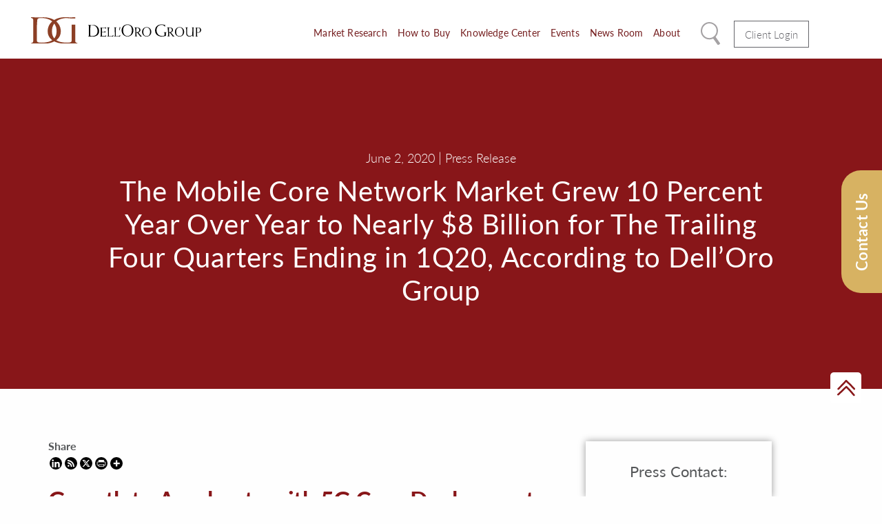

--- FILE ---
content_type: text/html; charset=UTF-8
request_url: https://www.delloro.com/news/the-mobile-core-network-market-grew-10-percent-y-y-to-nearly-8-b-for-the-trailing-four-quarters-ending-in-1q20/
body_size: 30969
content:
<!doctype html>
<html class="no-js" lang="en-US" >
<head> <script type="text/javascript">
/* <![CDATA[ */
var gform;gform||(document.addEventListener("gform_main_scripts_loaded",function(){gform.scriptsLoaded=!0}),document.addEventListener("gform/theme/scripts_loaded",function(){gform.themeScriptsLoaded=!0}),window.addEventListener("DOMContentLoaded",function(){gform.domLoaded=!0}),gform={domLoaded:!1,scriptsLoaded:!1,themeScriptsLoaded:!1,isFormEditor:()=>"function"==typeof InitializeEditor,callIfLoaded:function(o){return!(!gform.domLoaded||!gform.scriptsLoaded||!gform.themeScriptsLoaded&&!gform.isFormEditor()||(gform.isFormEditor()&&console.warn("The use of gform.initializeOnLoaded() is deprecated in the form editor context and will be removed in Gravity Forms 3.1."),o(),0))},initializeOnLoaded:function(o){gform.callIfLoaded(o)||(document.addEventListener("gform_main_scripts_loaded",()=>{gform.scriptsLoaded=!0,gform.callIfLoaded(o)}),document.addEventListener("gform/theme/scripts_loaded",()=>{gform.themeScriptsLoaded=!0,gform.callIfLoaded(o)}),window.addEventListener("DOMContentLoaded",()=>{gform.domLoaded=!0,gform.callIfLoaded(o)}))},hooks:{action:{},filter:{}},addAction:function(o,r,e,t){gform.addHook("action",o,r,e,t)},addFilter:function(o,r,e,t){gform.addHook("filter",o,r,e,t)},doAction:function(o){gform.doHook("action",o,arguments)},applyFilters:function(o){return gform.doHook("filter",o,arguments)},removeAction:function(o,r){gform.removeHook("action",o,r)},removeFilter:function(o,r,e){gform.removeHook("filter",o,r,e)},addHook:function(o,r,e,t,n){null==gform.hooks[o][r]&&(gform.hooks[o][r]=[]);var d=gform.hooks[o][r];null==n&&(n=r+"_"+d.length),gform.hooks[o][r].push({tag:n,callable:e,priority:t=null==t?10:t})},doHook:function(r,o,e){var t;if(e=Array.prototype.slice.call(e,1),null!=gform.hooks[r][o]&&((o=gform.hooks[r][o]).sort(function(o,r){return o.priority-r.priority}),o.forEach(function(o){"function"!=typeof(t=o.callable)&&(t=window[t]),"action"==r?t.apply(null,e):e[0]=t.apply(null,e)})),"filter"==r)return e[0]},removeHook:function(o,r,t,n){var e;null!=gform.hooks[o][r]&&(e=(e=gform.hooks[o][r]).filter(function(o,r,e){return!!(null!=n&&n!=o.tag||null!=t&&t!=o.priority)}),gform.hooks[o][r]=e)}});
/* ]]> */
</script>
<meta charset="UTF-8"/><script>if(navigator.userAgent.match(/MSIE|Internet Explorer/i)||navigator.userAgent.match(/Trident\/7\..*?rv:11/i)){var href=document.location.href;if(!href.match(/[?&]nowprocket/)){if(href.indexOf("?")==-1){if(href.indexOf("#")==-1){document.location.href=href+"?nowprocket=1"}else{document.location.href=href.replace("#","?nowprocket=1#")}}else{if(href.indexOf("#")==-1){document.location.href=href+"&nowprocket=1"}else{document.location.href=href.replace("#","&nowprocket=1#")}}}}</script><script>(()=>{class RocketLazyLoadScripts{constructor(){this.v="2.0.4",this.userEvents=["keydown","keyup","mousedown","mouseup","mousemove","mouseover","mouseout","touchmove","touchstart","touchend","touchcancel","wheel","click","dblclick","input"],this.attributeEvents=["onblur","onclick","oncontextmenu","ondblclick","onfocus","onmousedown","onmouseenter","onmouseleave","onmousemove","onmouseout","onmouseover","onmouseup","onmousewheel","onscroll","onsubmit"]}async t(){this.i(),this.o(),/iP(ad|hone)/.test(navigator.userAgent)&&this.h(),this.u(),this.l(this),this.m(),this.k(this),this.p(this),this._(),await Promise.all([this.R(),this.L()]),this.lastBreath=Date.now(),this.S(this),this.P(),this.D(),this.O(),this.M(),await this.C(this.delayedScripts.normal),await this.C(this.delayedScripts.defer),await this.C(this.delayedScripts.async),await this.T(),await this.F(),await this.j(),await this.A(),window.dispatchEvent(new Event("rocket-allScriptsLoaded")),this.everythingLoaded=!0,this.lastTouchEnd&&await new Promise(t=>setTimeout(t,500-Date.now()+this.lastTouchEnd)),this.I(),this.H(),this.U(),this.W()}i(){this.CSPIssue=sessionStorage.getItem("rocketCSPIssue"),document.addEventListener("securitypolicyviolation",t=>{this.CSPIssue||"script-src-elem"!==t.violatedDirective||"data"!==t.blockedURI||(this.CSPIssue=!0,sessionStorage.setItem("rocketCSPIssue",!0))},{isRocket:!0})}o(){window.addEventListener("pageshow",t=>{this.persisted=t.persisted,this.realWindowLoadedFired=!0},{isRocket:!0}),window.addEventListener("pagehide",()=>{this.onFirstUserAction=null},{isRocket:!0})}h(){let t;function e(e){t=e}window.addEventListener("touchstart",e,{isRocket:!0}),window.addEventListener("touchend",function i(o){o.changedTouches[0]&&t.changedTouches[0]&&Math.abs(o.changedTouches[0].pageX-t.changedTouches[0].pageX)<10&&Math.abs(o.changedTouches[0].pageY-t.changedTouches[0].pageY)<10&&o.timeStamp-t.timeStamp<200&&(window.removeEventListener("touchstart",e,{isRocket:!0}),window.removeEventListener("touchend",i,{isRocket:!0}),"INPUT"===o.target.tagName&&"text"===o.target.type||(o.target.dispatchEvent(new TouchEvent("touchend",{target:o.target,bubbles:!0})),o.target.dispatchEvent(new MouseEvent("mouseover",{target:o.target,bubbles:!0})),o.target.dispatchEvent(new PointerEvent("click",{target:o.target,bubbles:!0,cancelable:!0,detail:1,clientX:o.changedTouches[0].clientX,clientY:o.changedTouches[0].clientY})),event.preventDefault()))},{isRocket:!0})}q(t){this.userActionTriggered||("mousemove"!==t.type||this.firstMousemoveIgnored?"keyup"===t.type||"mouseover"===t.type||"mouseout"===t.type||(this.userActionTriggered=!0,this.onFirstUserAction&&this.onFirstUserAction()):this.firstMousemoveIgnored=!0),"click"===t.type&&t.preventDefault(),t.stopPropagation(),t.stopImmediatePropagation(),"touchstart"===this.lastEvent&&"touchend"===t.type&&(this.lastTouchEnd=Date.now()),"click"===t.type&&(this.lastTouchEnd=0),this.lastEvent=t.type,t.composedPath&&t.composedPath()[0].getRootNode()instanceof ShadowRoot&&(t.rocketTarget=t.composedPath()[0]),this.savedUserEvents.push(t)}u(){this.savedUserEvents=[],this.userEventHandler=this.q.bind(this),this.userEvents.forEach(t=>window.addEventListener(t,this.userEventHandler,{passive:!1,isRocket:!0})),document.addEventListener("visibilitychange",this.userEventHandler,{isRocket:!0})}U(){this.userEvents.forEach(t=>window.removeEventListener(t,this.userEventHandler,{passive:!1,isRocket:!0})),document.removeEventListener("visibilitychange",this.userEventHandler,{isRocket:!0}),this.savedUserEvents.forEach(t=>{(t.rocketTarget||t.target).dispatchEvent(new window[t.constructor.name](t.type,t))})}m(){const t="return false",e=Array.from(this.attributeEvents,t=>"data-rocket-"+t),i="["+this.attributeEvents.join("],[")+"]",o="[data-rocket-"+this.attributeEvents.join("],[data-rocket-")+"]",s=(e,i,o)=>{o&&o!==t&&(e.setAttribute("data-rocket-"+i,o),e["rocket"+i]=new Function("event",o),e.setAttribute(i,t))};new MutationObserver(t=>{for(const n of t)"attributes"===n.type&&(n.attributeName.startsWith("data-rocket-")||this.everythingLoaded?n.attributeName.startsWith("data-rocket-")&&this.everythingLoaded&&this.N(n.target,n.attributeName.substring(12)):s(n.target,n.attributeName,n.target.getAttribute(n.attributeName))),"childList"===n.type&&n.addedNodes.forEach(t=>{if(t.nodeType===Node.ELEMENT_NODE)if(this.everythingLoaded)for(const i of[t,...t.querySelectorAll(o)])for(const t of i.getAttributeNames())e.includes(t)&&this.N(i,t.substring(12));else for(const e of[t,...t.querySelectorAll(i)])for(const t of e.getAttributeNames())this.attributeEvents.includes(t)&&s(e,t,e.getAttribute(t))})}).observe(document,{subtree:!0,childList:!0,attributeFilter:[...this.attributeEvents,...e]})}I(){this.attributeEvents.forEach(t=>{document.querySelectorAll("[data-rocket-"+t+"]").forEach(e=>{this.N(e,t)})})}N(t,e){const i=t.getAttribute("data-rocket-"+e);i&&(t.setAttribute(e,i),t.removeAttribute("data-rocket-"+e))}k(t){Object.defineProperty(HTMLElement.prototype,"onclick",{get(){return this.rocketonclick||null},set(e){this.rocketonclick=e,this.setAttribute(t.everythingLoaded?"onclick":"data-rocket-onclick","this.rocketonclick(event)")}})}S(t){function e(e,i){let o=e[i];e[i]=null,Object.defineProperty(e,i,{get:()=>o,set(s){t.everythingLoaded?o=s:e["rocket"+i]=o=s}})}e(document,"onreadystatechange"),e(window,"onload"),e(window,"onpageshow");try{Object.defineProperty(document,"readyState",{get:()=>t.rocketReadyState,set(e){t.rocketReadyState=e},configurable:!0}),document.readyState="loading"}catch(t){console.log("WPRocket DJE readyState conflict, bypassing")}}l(t){this.originalAddEventListener=EventTarget.prototype.addEventListener,this.originalRemoveEventListener=EventTarget.prototype.removeEventListener,this.savedEventListeners=[],EventTarget.prototype.addEventListener=function(e,i,o){o&&o.isRocket||!t.B(e,this)&&!t.userEvents.includes(e)||t.B(e,this)&&!t.userActionTriggered||e.startsWith("rocket-")||t.everythingLoaded?t.originalAddEventListener.call(this,e,i,o):(t.savedEventListeners.push({target:this,remove:!1,type:e,func:i,options:o}),"mouseenter"!==e&&"mouseleave"!==e||t.originalAddEventListener.call(this,e,t.savedUserEvents.push,o))},EventTarget.prototype.removeEventListener=function(e,i,o){o&&o.isRocket||!t.B(e,this)&&!t.userEvents.includes(e)||t.B(e,this)&&!t.userActionTriggered||e.startsWith("rocket-")||t.everythingLoaded?t.originalRemoveEventListener.call(this,e,i,o):t.savedEventListeners.push({target:this,remove:!0,type:e,func:i,options:o})}}J(t,e){this.savedEventListeners=this.savedEventListeners.filter(i=>{let o=i.type,s=i.target||window;return e!==o||t!==s||(this.B(o,s)&&(i.type="rocket-"+o),this.$(i),!1)})}H(){EventTarget.prototype.addEventListener=this.originalAddEventListener,EventTarget.prototype.removeEventListener=this.originalRemoveEventListener,this.savedEventListeners.forEach(t=>this.$(t))}$(t){t.remove?this.originalRemoveEventListener.call(t.target,t.type,t.func,t.options):this.originalAddEventListener.call(t.target,t.type,t.func,t.options)}p(t){let e;function i(e){return t.everythingLoaded?e:e.split(" ").map(t=>"load"===t||t.startsWith("load.")?"rocket-jquery-load":t).join(" ")}function o(o){function s(e){const s=o.fn[e];o.fn[e]=o.fn.init.prototype[e]=function(){return this[0]===window&&t.userActionTriggered&&("string"==typeof arguments[0]||arguments[0]instanceof String?arguments[0]=i(arguments[0]):"object"==typeof arguments[0]&&Object.keys(arguments[0]).forEach(t=>{const e=arguments[0][t];delete arguments[0][t],arguments[0][i(t)]=e})),s.apply(this,arguments),this}}if(o&&o.fn&&!t.allJQueries.includes(o)){const e={DOMContentLoaded:[],"rocket-DOMContentLoaded":[]};for(const t in e)document.addEventListener(t,()=>{e[t].forEach(t=>t())},{isRocket:!0});o.fn.ready=o.fn.init.prototype.ready=function(i){function s(){parseInt(o.fn.jquery)>2?setTimeout(()=>i.bind(document)(o)):i.bind(document)(o)}return"function"==typeof i&&(t.realDomReadyFired?!t.userActionTriggered||t.fauxDomReadyFired?s():e["rocket-DOMContentLoaded"].push(s):e.DOMContentLoaded.push(s)),o([])},s("on"),s("one"),s("off"),t.allJQueries.push(o)}e=o}t.allJQueries=[],o(window.jQuery),Object.defineProperty(window,"jQuery",{get:()=>e,set(t){o(t)}})}P(){const t=new Map;document.write=document.writeln=function(e){const i=document.currentScript,o=document.createRange(),s=i.parentElement;let n=t.get(i);void 0===n&&(n=i.nextSibling,t.set(i,n));const c=document.createDocumentFragment();o.setStart(c,0),c.appendChild(o.createContextualFragment(e)),s.insertBefore(c,n)}}async R(){return new Promise(t=>{this.userActionTriggered?t():this.onFirstUserAction=t})}async L(){return new Promise(t=>{document.addEventListener("DOMContentLoaded",()=>{this.realDomReadyFired=!0,t()},{isRocket:!0})})}async j(){return this.realWindowLoadedFired?Promise.resolve():new Promise(t=>{window.addEventListener("load",t,{isRocket:!0})})}M(){this.pendingScripts=[];this.scriptsMutationObserver=new MutationObserver(t=>{for(const e of t)e.addedNodes.forEach(t=>{"SCRIPT"!==t.tagName||t.noModule||t.isWPRocket||this.pendingScripts.push({script:t,promise:new Promise(e=>{const i=()=>{const i=this.pendingScripts.findIndex(e=>e.script===t);i>=0&&this.pendingScripts.splice(i,1),e()};t.addEventListener("load",i,{isRocket:!0}),t.addEventListener("error",i,{isRocket:!0}),setTimeout(i,1e3)})})})}),this.scriptsMutationObserver.observe(document,{childList:!0,subtree:!0})}async F(){await this.X(),this.pendingScripts.length?(await this.pendingScripts[0].promise,await this.F()):this.scriptsMutationObserver.disconnect()}D(){this.delayedScripts={normal:[],async:[],defer:[]},document.querySelectorAll("script[type$=rocketlazyloadscript]").forEach(t=>{t.hasAttribute("data-rocket-src")?t.hasAttribute("async")&&!1!==t.async?this.delayedScripts.async.push(t):t.hasAttribute("defer")&&!1!==t.defer||"module"===t.getAttribute("data-rocket-type")?this.delayedScripts.defer.push(t):this.delayedScripts.normal.push(t):this.delayedScripts.normal.push(t)})}async _(){await this.L();let t=[];document.querySelectorAll("script[type$=rocketlazyloadscript][data-rocket-src]").forEach(e=>{let i=e.getAttribute("data-rocket-src");if(i&&!i.startsWith("data:")){i.startsWith("//")&&(i=location.protocol+i);try{const o=new URL(i).origin;o!==location.origin&&t.push({src:o,crossOrigin:e.crossOrigin||"module"===e.getAttribute("data-rocket-type")})}catch(t){}}}),t=[...new Map(t.map(t=>[JSON.stringify(t),t])).values()],this.Y(t,"preconnect")}async G(t){if(await this.K(),!0!==t.noModule||!("noModule"in HTMLScriptElement.prototype))return new Promise(e=>{let i;function o(){(i||t).setAttribute("data-rocket-status","executed"),e()}try{if(navigator.userAgent.includes("Firefox/")||""===navigator.vendor||this.CSPIssue)i=document.createElement("script"),[...t.attributes].forEach(t=>{let e=t.nodeName;"type"!==e&&("data-rocket-type"===e&&(e="type"),"data-rocket-src"===e&&(e="src"),i.setAttribute(e,t.nodeValue))}),t.text&&(i.text=t.text),t.nonce&&(i.nonce=t.nonce),i.hasAttribute("src")?(i.addEventListener("load",o,{isRocket:!0}),i.addEventListener("error",()=>{i.setAttribute("data-rocket-status","failed-network"),e()},{isRocket:!0}),setTimeout(()=>{i.isConnected||e()},1)):(i.text=t.text,o()),i.isWPRocket=!0,t.parentNode.replaceChild(i,t);else{const i=t.getAttribute("data-rocket-type"),s=t.getAttribute("data-rocket-src");i?(t.type=i,t.removeAttribute("data-rocket-type")):t.removeAttribute("type"),t.addEventListener("load",o,{isRocket:!0}),t.addEventListener("error",i=>{this.CSPIssue&&i.target.src.startsWith("data:")?(console.log("WPRocket: CSP fallback activated"),t.removeAttribute("src"),this.G(t).then(e)):(t.setAttribute("data-rocket-status","failed-network"),e())},{isRocket:!0}),s?(t.fetchPriority="high",t.removeAttribute("data-rocket-src"),t.src=s):t.src="data:text/javascript;base64,"+window.btoa(unescape(encodeURIComponent(t.text)))}}catch(i){t.setAttribute("data-rocket-status","failed-transform"),e()}});t.setAttribute("data-rocket-status","skipped")}async C(t){const e=t.shift();return e?(e.isConnected&&await this.G(e),this.C(t)):Promise.resolve()}O(){this.Y([...this.delayedScripts.normal,...this.delayedScripts.defer,...this.delayedScripts.async],"preload")}Y(t,e){this.trash=this.trash||[];let i=!0;var o=document.createDocumentFragment();t.forEach(t=>{const s=t.getAttribute&&t.getAttribute("data-rocket-src")||t.src;if(s&&!s.startsWith("data:")){const n=document.createElement("link");n.href=s,n.rel=e,"preconnect"!==e&&(n.as="script",n.fetchPriority=i?"high":"low"),t.getAttribute&&"module"===t.getAttribute("data-rocket-type")&&(n.crossOrigin=!0),t.crossOrigin&&(n.crossOrigin=t.crossOrigin),t.integrity&&(n.integrity=t.integrity),t.nonce&&(n.nonce=t.nonce),o.appendChild(n),this.trash.push(n),i=!1}}),document.head.appendChild(o)}W(){this.trash.forEach(t=>t.remove())}async T(){try{document.readyState="interactive"}catch(t){}this.fauxDomReadyFired=!0;try{await this.K(),this.J(document,"readystatechange"),document.dispatchEvent(new Event("rocket-readystatechange")),await this.K(),document.rocketonreadystatechange&&document.rocketonreadystatechange(),await this.K(),this.J(document,"DOMContentLoaded"),document.dispatchEvent(new Event("rocket-DOMContentLoaded")),await this.K(),this.J(window,"DOMContentLoaded"),window.dispatchEvent(new Event("rocket-DOMContentLoaded"))}catch(t){console.error(t)}}async A(){try{document.readyState="complete"}catch(t){}try{await this.K(),this.J(document,"readystatechange"),document.dispatchEvent(new Event("rocket-readystatechange")),await this.K(),document.rocketonreadystatechange&&document.rocketonreadystatechange(),await this.K(),this.J(window,"load"),window.dispatchEvent(new Event("rocket-load")),await this.K(),window.rocketonload&&window.rocketonload(),await this.K(),this.allJQueries.forEach(t=>t(window).trigger("rocket-jquery-load")),await this.K(),this.J(window,"pageshow");const t=new Event("rocket-pageshow");t.persisted=this.persisted,window.dispatchEvent(t),await this.K(),window.rocketonpageshow&&window.rocketonpageshow({persisted:this.persisted})}catch(t){console.error(t)}}async K(){Date.now()-this.lastBreath>45&&(await this.X(),this.lastBreath=Date.now())}async X(){return document.hidden?new Promise(t=>setTimeout(t)):new Promise(t=>requestAnimationFrame(t))}B(t,e){return e===document&&"readystatechange"===t||(e===document&&"DOMContentLoaded"===t||(e===window&&"DOMContentLoaded"===t||(e===window&&"load"===t||e===window&&"pageshow"===t)))}static run(){(new RocketLazyLoadScripts).t()}}RocketLazyLoadScripts.run()})();</script>
	<!-- Google Tag Manager -->
	<script type="rocketlazyloadscript">(function(w,d,s,l,i){w[l]=w[l]||[];w[l].push({'gtm.start':
	new Date().getTime(),event:'gtm.js'});var f=d.getElementsByTagName(s)[0],
	j=d.createElement(s),dl=l!='dataLayer'?'&l='+l:'';j.async=true;j.src=
	'https://www.googletagmanager.com/gtm.js?id='+i+dl;f.parentNode.insertBefore(j,f);
	})(window,document,'script','dataLayer','GTM-P967S9WC');</script>
	<!-- End Google Tag Manager -->
	
	<meta name="viewport" content="width=device-width, initial-scale=1.0"/>
	<meta http-equiv="X-UA-Compatible" content="IE=edge">
	<meta name="msvalidate.01" content="29B99FB2D9103EBC37193C66973C1448" />
	<meta name='robots' content='index, follow, max-image-preview:large, max-snippet:-1, max-video-preview:-1' />

            <script data-no-defer="1" data-ezscrex="false" data-cfasync="false" data-pagespeed-no-defer data-cookieconsent="ignore">
                var ctPublicFunctions = {"_ajax_nonce":"b3f3076373","_rest_nonce":"95e3a690ab","_ajax_url":"\/wp-admin\/admin-ajax.php","_rest_url":"https:\/\/www.delloro.com\/wp-json\/","data__cookies_type":"alternative","data__ajax_type":"rest","data__bot_detector_enabled":"1","data__frontend_data_log_enabled":1,"cookiePrefix":"","wprocket_detected":true,"host_url":"www.delloro.com","text__ee_click_to_select":"Click to select the whole data","text__ee_original_email":"The complete one is","text__ee_got_it":"Got it","text__ee_blocked":"Blocked","text__ee_cannot_connect":"Cannot connect","text__ee_cannot_decode":"Can not decode email. Unknown reason","text__ee_email_decoder":"CleanTalk email decoder","text__ee_wait_for_decoding":"The magic is on the way!","text__ee_decoding_process":"Please wait a few seconds while we decode the contact data."}
            </script>
        
            <script data-no-defer="1" data-ezscrex="false" data-cfasync="false" data-pagespeed-no-defer data-cookieconsent="ignore">
                var ctPublic = {"_ajax_nonce":"b3f3076373","settings__forms__check_internal":"0","settings__forms__check_external":"0","settings__forms__force_protection":"0","settings__forms__search_test":"1","settings__forms__wc_add_to_cart":"0","settings__data__bot_detector_enabled":"1","settings__sfw__anti_crawler":0,"blog_home":"https:\/\/www.delloro.com\/","pixel__setting":"0","pixel__enabled":false,"pixel__url":null,"data__email_check_before_post":"1","data__email_check_exist_post":"0","data__cookies_type":"alternative","data__key_is_ok":true,"data__visible_fields_required":true,"wl_brandname":"Anti-Spam by CleanTalk","wl_brandname_short":"CleanTalk","ct_checkjs_key":"931ee87510dd63833384f2943c76f14556a67be501b3cfdf831a489c872f4303","emailEncoderPassKey":"3ce00d8c62b626a4d66e06d241772d84","bot_detector_forms_excluded":"W10=","advancedCacheExists":true,"varnishCacheExists":false,"wc_ajax_add_to_cart":false}
            </script>
        
	<!-- This site is optimized with the Yoast SEO plugin v26.7 - https://yoast.com/wordpress/plugins/seo/ -->
	<title>The Mobile Core Network Market Grew 10 Percent Year Over Year to Nearly $8 Billion for The Trailing Four Quarters Ending in 1Q20, According to Dell’Oro Group - Dell&#039;Oro Group</title>
<link data-rocket-preload as="style" href="https://fonts.googleapis.com/css?family=Open%20Sans%3A300%2C400%2C500%2C600%2C700%2C800&#038;display=swap" rel="preload">
<link href="https://fonts.googleapis.com/css?family=Open%20Sans%3A300%2C400%2C500%2C600%2C700%2C800&#038;display=swap" media="print" onload="this.media=&#039;all&#039;" rel="stylesheet">
<noscript data-wpr-hosted-gf-parameters=""><link rel="stylesheet" href="https://fonts.googleapis.com/css?family=Open%20Sans%3A300%2C400%2C500%2C600%2C700%2C800&#038;display=swap"></noscript>
	<link rel="canonical" href="https://www.delloro.com/news/the-mobile-core-network-market-grew-10-percent-y-y-to-nearly-8-b-for-the-trailing-four-quarters-ending-in-1q20/" />
	<meta property="og:locale" content="en_US" />
	<meta property="og:type" content="article" />
	<meta property="og:title" content="The Mobile Core Network Market Grew 10 Percent Year Over Year to Nearly $8 Billion for The Trailing Four Quarters Ending in 1Q20, According to Dell’Oro Group - Dell&#039;Oro Group" />
	<meta property="og:description" content="Our outlook has become more positive, especially since the Chinese service providers accelerated their plans for 5G Core deployments,” stated David Bolan, Senior Analyst at Dell’Oro Group. “China Mobile and China Unicom have completed their 5G Core tenders, and plan to launch 5G service early in 3Q20." />
	<meta property="og:url" content="https://www.delloro.com/news/the-mobile-core-network-market-grew-10-percent-y-y-to-nearly-8-b-for-the-trailing-four-quarters-ending-in-1q20/" />
	<meta property="og:site_name" content="Dell&#039;Oro Group" />
	<meta property="article:modified_time" content="2020-07-22T19:41:21+00:00" />
	<meta property="og:image" content="https://www.delloro.com/wp-content/uploads/2014/07/service-providers-nfv.jpg" />
	<meta property="og:image:width" content="640" />
	<meta property="og:image:height" content="350" />
	<meta property="og:image:type" content="image/jpeg" />
	<meta name="twitter:card" content="summary_large_image" />
	<meta name="twitter:label1" content="Est. reading time" />
	<meta name="twitter:data1" content="1 minute" />
	<script type="application/ld+json" class="yoast-schema-graph">{"@context":"https://schema.org","@graph":[{"@type":"WebPage","@id":"https://www.delloro.com/news/the-mobile-core-network-market-grew-10-percent-y-y-to-nearly-8-b-for-the-trailing-four-quarters-ending-in-1q20/","url":"https://www.delloro.com/news/the-mobile-core-network-market-grew-10-percent-y-y-to-nearly-8-b-for-the-trailing-four-quarters-ending-in-1q20/","name":"The Mobile Core Network Market Grew 10 Percent Year Over Year to Nearly $8 Billion for The Trailing Four Quarters Ending in 1Q20, According to Dell’Oro Group - Dell&#039;Oro Group","isPartOf":{"@id":"https://www.delloro.com/#website"},"primaryImageOfPage":{"@id":"https://www.delloro.com/news/the-mobile-core-network-market-grew-10-percent-y-y-to-nearly-8-b-for-the-trailing-four-quarters-ending-in-1q20/#primaryimage"},"image":{"@id":"https://www.delloro.com/news/the-mobile-core-network-market-grew-10-percent-y-y-to-nearly-8-b-for-the-trailing-four-quarters-ending-in-1q20/#primaryimage"},"thumbnailUrl":"https://www.delloro.com/wp-content/uploads/2014/07/service-providers-nfv.jpg","datePublished":"2020-06-02T12:29:52+00:00","dateModified":"2020-07-22T19:41:21+00:00","breadcrumb":{"@id":"https://www.delloro.com/news/the-mobile-core-network-market-grew-10-percent-y-y-to-nearly-8-b-for-the-trailing-four-quarters-ending-in-1q20/#breadcrumb"},"inLanguage":"en-US","potentialAction":[{"@type":"ReadAction","target":["https://www.delloro.com/news/the-mobile-core-network-market-grew-10-percent-y-y-to-nearly-8-b-for-the-trailing-four-quarters-ending-in-1q20/"]}]},{"@type":"ImageObject","inLanguage":"en-US","@id":"https://www.delloro.com/news/the-mobile-core-network-market-grew-10-percent-y-y-to-nearly-8-b-for-the-trailing-four-quarters-ending-in-1q20/#primaryimage","url":"https://www.delloro.com/wp-content/uploads/2014/07/service-providers-nfv.jpg","contentUrl":"https://www.delloro.com/wp-content/uploads/2014/07/service-providers-nfv.jpg","width":640,"height":350},{"@type":"BreadcrumbList","@id":"https://www.delloro.com/news/the-mobile-core-network-market-grew-10-percent-y-y-to-nearly-8-b-for-the-trailing-four-quarters-ending-in-1q20/#breadcrumb","itemListElement":[{"@type":"ListItem","position":1,"name":"Home","item":"https://www.delloro.com/"},{"@type":"ListItem","position":2,"name":"The Mobile Core Network Market Grew 10 Percent Year Over Year to Nearly $8 Billion for The Trailing Four Quarters Ending in 1Q20, According to Dell’Oro Group"}]},{"@type":"WebSite","@id":"https://www.delloro.com/#website","url":"https://www.delloro.com/","name":"Dell&#039;Oro Group","description":"Placing the power of telecommunications, security, networks, and data center market research in your hands","publisher":{"@id":"https://www.delloro.com/#organization"},"potentialAction":[{"@type":"SearchAction","target":{"@type":"EntryPoint","urlTemplate":"https://www.delloro.com/?s={search_term_string}"},"query-input":{"@type":"PropertyValueSpecification","valueRequired":true,"valueName":"search_term_string"}}],"inLanguage":"en-US"},{"@type":"Organization","@id":"https://www.delloro.com/#organization","name":"Dell'Oro Group","url":"https://www.delloro.com/","logo":{"@type":"ImageObject","inLanguage":"en-US","@id":"https://www.delloro.com/#/schema/logo/image/","url":"https://www.delloro.com/wp-content/uploads/2019/04/logo.svg","contentUrl":"https://www.delloro.com/wp-content/uploads/2019/04/logo.svg","width":1,"height":1,"caption":"Dell'Oro Group"},"image":{"@id":"https://www.delloro.com/#/schema/logo/image/"}}]}</script>
	<!-- / Yoast SEO plugin. -->


<link rel='dns-prefetch' href='//fd.cleantalk.org' />
<link rel='dns-prefetch' href='//ajax.googleapis.com' />
<link rel='dns-prefetch' href='//stats.wp.com' />
<link href='https://fonts.gstatic.com' crossorigin rel='preconnect' />
<link rel="alternate" title="oEmbed (JSON)" type="application/json+oembed" href="https://www.delloro.com/wp-json/oembed/1.0/embed?url=https%3A%2F%2Fwww.delloro.com%2Fnews%2Fthe-mobile-core-network-market-grew-10-percent-y-y-to-nearly-8-b-for-the-trailing-four-quarters-ending-in-1q20%2F" />
<link rel="alternate" title="oEmbed (XML)" type="text/xml+oembed" href="https://www.delloro.com/wp-json/oembed/1.0/embed?url=https%3A%2F%2Fwww.delloro.com%2Fnews%2Fthe-mobile-core-network-market-grew-10-percent-y-y-to-nearly-8-b-for-the-trailing-four-quarters-ending-in-1q20%2F&#038;format=xml" />
<style id='wp-img-auto-sizes-contain-inline-css' type='text/css'>
img:is([sizes=auto i],[sizes^="auto," i]){contain-intrinsic-size:3000px 1500px}
/*# sourceURL=wp-img-auto-sizes-contain-inline-css */
</style>
<link data-minify="1" rel='stylesheet' id='sdm-styles-css' href='https://www.delloro.com/wp-content/cache/min/1/wp-content/plugins/simple-download-monitor/css/sdm_wp_styles.css?ver=1768414082' type='text/css' media='all' />

<link data-minify="1" rel='stylesheet' id='twb-global-css' href='https://www.delloro.com/wp-content/cache/min/1/wp-content/plugins/form-maker/booster/assets/css/global.css?ver=1768414082' type='text/css' media='all' />
<link data-minify="1" rel='stylesheet' id='pt-cv-public-style-css' href='https://www.delloro.com/wp-content/cache/min/1/wp-content/plugins/content-views-query-and-display-post-page/public/assets/css/cv.css?ver=1768414082' type='text/css' media='all' />
<link rel='stylesheet' id='cleantalk-public-css-css' href='https://www.delloro.com/wp-content/plugins/cleantalk-spam-protect/css/cleantalk-public.min.css?ver=6.70.1_1766168199' type='text/css' media='all' />
<link rel='stylesheet' id='cleantalk-email-decoder-css-css' href='https://www.delloro.com/wp-content/plugins/cleantalk-spam-protect/css/cleantalk-email-decoder.min.css?ver=6.70.1_1766168199' type='text/css' media='all' />
<link data-minify="1" rel='stylesheet' id='ppress-frontend-css' href='https://www.delloro.com/wp-content/cache/min/1/wp-content/plugins/wp-user-avatar/assets/css/frontend.min.css?ver=1768414082' type='text/css' media='all' />
<link rel='stylesheet' id='ppress-flatpickr-css' href='https://www.delloro.com/wp-content/plugins/wp-user-avatar/assets/flatpickr/flatpickr.min.css?ver=4.16.8' type='text/css' media='all' />
<link rel='stylesheet' id='ppress-select2-css' href='https://www.delloro.com/wp-content/plugins/wp-user-avatar/assets/select2/select2.min.css?ver=6.9' type='text/css' media='all' />
<link data-minify="1" rel='stylesheet' id='megamenu-css' href='https://www.delloro.com/wp-content/cache/min/1/wp-content/uploads/maxmegamenu/style.css?ver=1768414082' type='text/css' media='all' />
<link data-minify="1" rel='stylesheet' id='dashicons-css' href='https://www.delloro.com/wp-content/cache/min/1/wp-includes/css/dashicons.min.css?ver=1768414082' type='text/css' media='all' />
<link data-minify="1" rel='stylesheet' id='megamenu-genericons-css' href='https://www.delloro.com/wp-content/cache/min/1/wp-content/plugins/megamenu-pro/icons/genericons/genericons/genericons.css?ver=1768414082' type='text/css' media='all' />
<link data-minify="1" rel='stylesheet' id='megamenu-fontawesome-css' href='https://www.delloro.com/wp-content/cache/min/1/wp-content/plugins/megamenu-pro/icons/fontawesome/css/font-awesome.min.css?ver=1768414082' type='text/css' media='all' />
<link data-minify="1" rel='stylesheet' id='megamenu-fontawesome5-css' href='https://www.delloro.com/wp-content/cache/min/1/wp-content/plugins/megamenu-pro/icons/fontawesome5/css/all.min.css?ver=1768414082' type='text/css' media='all' />
<link data-minify="1" rel='stylesheet' id='megamenu-fontawesome6-css' href='https://www.delloro.com/wp-content/cache/min/1/wp-content/plugins/megamenu-pro/icons/fontawesome6/css/all.min.css?ver=1768414082' type='text/css' media='all' />
<link rel='stylesheet' id='search-filter-plugin-styles-css' href='https://www.delloro.com/wp-content/plugins/search-filter-pro/public/assets/css/search-filter.min.css?ver=2.5.21' type='text/css' media='all' />
<link data-minify="1" rel='stylesheet' id='main-stylesheet-css' href='https://www.delloro.com/wp-content/cache/min/1/wp-content/themes/DellOro-Group/dist/assets/css/app.css?ver=1768414083' type='text/css' media='all' />
<link data-minify="1" rel='stylesheet' id='wp-pagenavi-css' href='https://www.delloro.com/wp-content/cache/min/1/wp-content/plugins/wp-pagenavi/pagenavi-css.css?ver=1768414083' type='text/css' media='all' />
<link data-minify="1" rel='stylesheet' id='heateor_sss_frontend_css-css' href='https://www.delloro.com/wp-content/cache/min/1/wp-content/plugins/sassy-social-share/public/css/sassy-social-share-public.css?ver=1768414083' type='text/css' media='all' />
<style id='heateor_sss_frontend_css-inline-css' type='text/css'>
.heateor_sss_button_instagram span.heateor_sss_svg,a.heateor_sss_instagram span.heateor_sss_svg{background:radial-gradient(circle at 30% 107%,#fdf497 0,#fdf497 5%,#fd5949 45%,#d6249f 60%,#285aeb 90%)}div.heateor_sss_horizontal_sharing a.heateor_sss_button_instagram span{background:#000000!important;}div.heateor_sss_standard_follow_icons_container a.heateor_sss_button_instagram span{background:#000000}.heateor_sss_horizontal_sharing .heateor_sss_svg,.heateor_sss_standard_follow_icons_container .heateor_sss_svg{background-color:#000000!important;background:#000000!important;color:#fff;border-width:0px;border-style:solid;border-color:transparent}.heateor_sss_horizontal_sharing .heateorSssTCBackground{color:#666}.heateor_sss_horizontal_sharing span.heateor_sss_svg:hover,.heateor_sss_standard_follow_icons_container span.heateor_sss_svg:hover{border-color:transparent;}.heateor_sss_vertical_sharing span.heateor_sss_svg,.heateor_sss_floating_follow_icons_container span.heateor_sss_svg{color:#fff;border-width:0px;border-style:solid;border-color:transparent;}.heateor_sss_vertical_sharing .heateorSssTCBackground{color:#666;}.heateor_sss_vertical_sharing span.heateor_sss_svg:hover,.heateor_sss_floating_follow_icons_container span.heateor_sss_svg:hover{border-color:transparent;}@media screen and (max-width:783px) {.heateor_sss_vertical_sharing{display:none!important}}
/*# sourceURL=heateor_sss_frontend_css-inline-css */
</style>
<link rel='stylesheet' id='tablepress-default-css' href='https://www.delloro.com/wp-content/tablepress-combined.min.css?ver=61' type='text/css' media='all' />
<script data-minify="1" type="text/javascript" src="https://www.delloro.com/wp-content/cache/min/1/ajax/libs/jquery/3.2.1/jquery.min.js?ver=1759789904" id="jquery-js" data-rocket-defer defer></script>
<script data-minify="1" type="text/javascript" src="https://www.delloro.com/wp-content/cache/min/1/wp-content/plugins/form-maker/booster/assets/js/circle-progress.js?ver=1759789904" id="twb-circle-js" data-rocket-defer defer></script>
<script type="text/javascript" id="twb-global-js-extra">
/* <![CDATA[ */
var twb = {"nonce":"8a99535df1","ajax_url":"https://www.delloro.com/wp-admin/admin-ajax.php","plugin_url":"https://www.delloro.com/wp-content/plugins/form-maker/booster","href":"https://www.delloro.com/wp-admin/admin.php?page=twb_form-maker"};
var twb = {"nonce":"8a99535df1","ajax_url":"https://www.delloro.com/wp-admin/admin-ajax.php","plugin_url":"https://www.delloro.com/wp-content/plugins/form-maker/booster","href":"https://www.delloro.com/wp-admin/admin.php?page=twb_form-maker"};
//# sourceURL=twb-global-js-extra
/* ]]> */
</script>
<script data-minify="1" type="text/javascript" src="https://www.delloro.com/wp-content/cache/min/1/wp-content/plugins/form-maker/booster/assets/js/global.js?ver=1759789904" id="twb-global-js" data-rocket-defer defer></script>
<script type="text/javascript" src="https://www.delloro.com/wp-content/plugins/cleantalk-spam-protect/js/apbct-public-bundle.min.js?ver=6.70.1_1766168199" id="apbct-public-bundle.min-js-js" data-rocket-defer defer></script>
<script data-minify="1" type="text/javascript" src="https://www.delloro.com/wp-content/cache/min/1/ct-bot-detector-wrapper.js?ver=1759789905" id="ct_bot_detector-js" defer="defer" data-wp-strategy="defer"></script>
<script type="text/javascript" id="sdm-scripts-js-extra">
/* <![CDATA[ */
var sdm_ajax_script = {"ajaxurl":"https://www.delloro.com/wp-admin/admin-ajax.php"};
//# sourceURL=sdm-scripts-js-extra
/* ]]> */
</script>
<script data-minify="1" type="text/javascript" src="https://www.delloro.com/wp-content/cache/min/1/wp-content/plugins/simple-download-monitor/js/sdm_wp_scripts.js?ver=1759789905" id="sdm-scripts-js" data-rocket-defer defer></script>
<script type="text/javascript" src="https://www.delloro.com/wp-content/plugins/wp-user-avatar/assets/flatpickr/flatpickr.min.js?ver=4.16.8" id="ppress-flatpickr-js" data-rocket-defer defer></script>
<script type="text/javascript" src="https://www.delloro.com/wp-content/plugins/wp-user-avatar/assets/select2/select2.min.js?ver=4.16.8" id="ppress-select2-js" data-rocket-defer defer></script>
<script type="text/javascript" id="search-filter-plugin-build-js-extra">
/* <![CDATA[ */
var SF_LDATA = {"ajax_url":"https://www.delloro.com/wp-admin/admin-ajax.php","home_url":"https://www.delloro.com/","extensions":[]};
//# sourceURL=search-filter-plugin-build-js-extra
/* ]]> */
</script>
<script type="text/javascript" src="https://www.delloro.com/wp-content/plugins/search-filter-pro/public/assets/js/search-filter-build.min.js?ver=2.5.21" id="search-filter-plugin-build-js" data-rocket-defer defer></script>
<script type="text/javascript" src="https://www.delloro.com/wp-content/plugins/search-filter-pro/public/assets/js/chosen.jquery.min.js?ver=2.5.21" id="search-filter-plugin-chosen-js" data-rocket-defer defer></script>
<link rel="https://api.w.org/" href="https://www.delloro.com/wp-json/" /><link rel="alternate" title="JSON" type="application/json" href="https://www.delloro.com/wp-json/wp/v2/news_room/16050" /><script type="rocketlazyloadscript" data-rocket-type="text/javascript">// <![CDATA[
		!function(d,s,id){var js,fjs=d.getElementsByTagName(s)[0];
		if(!d.getElementById(id)){js=d.createElement(s);js.id=id;
		js.async=true;
		js.src="//platform.twitter.com/widgets.js";
		fjs.parentNode.insertBefore(js,fjs);
		}}(document,"script","twitter-wjs");
		// ]]></script>
<script data-minify="1" src="https://www.delloro.com/wp-content/cache/min/1/in.js?ver=1759789905" type="text/javascript" data-rocket-defer defer>lang: en_US</script><style>

	/* write your CSS code here */
	.wp-share-icons {
		display: inline-flex !!mportant;
		position: relative !!mportant;
		bottom: -5px !!mportant
		line-height: 0.5;
	}
	}
	.wp-share-icons span:not(:last-of-type) {
    	margin-right: 10px;
	}
	.printfriendly.pf-button {
    	display: inline-flex;
	}
	
</style>
	<style>img#wpstats{display:none}</style>
		        <link rel="shortcut icon" type="image/png" href="https://www.delloro.com/wp-content/uploads/2019/04/DellOro_Favicon_32x32-1.png">
        <style class="wpcode-css-snippet">.page-id-19678 .heateor_sss_sharing_container.heateor_sss_horizontal_sharing {
  display: none;
}

</style>		<style type="text/css" id="wp-custom-css">
			.heateor_sss_sharing_container.heateor_sss_horizontal_sharing {
    display: block !important;
}
.mega-sub-menu ul li.menu-item-15241 {
padding-top:10px;
}

.menu-botspace a {
	margin-bottom:15px;
}

.page-id-128 .cell.large-5{
width: 100%;
display: block;
text-align: center;
}

.hide-this, .page-id-128 .more-link{
	display: none;
}
.page-id-128 .hide-this{
	display: block !important;
}

.single .printfriendly.pf-alignright{
	display: inline !important;
}


/* WP Tech #5016 

.wp-share-icons{
	display: inline;
	top: 4px;
	position: relative;
}
.wp-share-icons img{
	width: 30px !important;
	height: 30px;
}

.wp-share-icons .norm_row.sfsi_wDiv{
	width: 80px !important;
	margin-top: -5px;
}
.wp-share-icons .norm_row.sfsi_wDiv div{
	margin-left: 0 !important
}
.wptech-share{
	display: inline-block;	
}

span.IN-widget{
	position: relative;
	top: -5px;
}
.single-post .entry-content p a{
	color: blue !important;
	text-decoration: underline !important;
} */
/* WP Tech #5016 */
/* WP Tech #5687 */
.page-id-17196 #n2-ss-2 .n2-ss-slide .n2-ss-layer { padding:0px !important; }
.page-id-17196 .main-grid, .page-id-17196 .entry-content { padding-top:0px !important; }
.page-id-17196 #n2-ss-2 .n2-ss-slide .n2-ss-layer .gs-learn-more a:hover { background-color:#00678d; }


.n2-ss-slider .n2-ss-section-main-content, div#n2-ss-2 .n2-ss-slider-3, .n2-ss-slider .n2-ss-layer[data-sstype=content]{
	min-height: 70%;
}
div#n2-ss-2 .n-uc-15934646672e3-inner{
	   /* background: URL("//www.delloro.com/wp-content/uploads/2019/03/home-banner.jpg") 50% 95% / cover no-repeat !important;*/
	background: url("//www.delloro.com/wp-content/uploads/2019/03/home-banner.jpg") top center no-repeat;
    animation: animateBg forwards 3s ease-in;
	/*transition: all 3s !important;*/
/*	transform: scale(1.5);
	-webkit-animation: basic-zoom 5s;
animation: basic-zoom 5s;
-webkit-transform: scale(1); 
transform: scale(1);*/
}
@keyframes animateBg{
    from { background-size: 100%; }
    to { background-size: 120%; }
}
/*
@-webkit-keyframes basic-zoom {
    100% {
        -webkit-transform: scale(1.5); 
    }
}

@keyframes basic-zoom {
    100% {
        transform: scale(1.5); 
    }
}
*/
div#n2-ss-2 .n2-font-2766b18375a90707769b28a49aebe011-hover{
font-size:	3.5625rem !important;
}
div#n2-ss-2 .n2-font-590df6a2cc014a448fc4704d6dc3bc05-hover{
font-size: 1.75rem !important;
font-weight: 400 !important;
}

.n2-ow.n2-ow-all{
	text-align: left !important;
}
.slider-heading{
color: #ffffff;
    margin-bottom: 1.875rem !important;
    font-size: 3.5625rem !important;
    font-family: "trajan-pro-3", serif !important;
    font-weight: 600;
    display: block;
    text-transform: uppercase;
    line-height: normal !important;
    margin-bottom: 0.125rem !important;
	}
p.slider-text{
font-size: 1.75rem !important;
    line-height: 1.5 !important;
    color: #ffffff !important;
    font-weight: 400;
    margin-bottom: 3.9375rem !important;
    letter-spacing: -0.005em !important;
    max-width: 45.25rem;
    padding-left: 10px !important;
}	
.slider-button{
	color: #ffffff !important;
	font-size: 1.375rem !important;
	font-family: "lato", sans-serif !important;
	font-weight: 700 !important;
	padding: 1.125rem 2.8125rem !important;
	background: #881619 !important;
}
.slider-button:hover{
background: #00678d !important;
    color: #ffffff  !important;
}
.slider-content{
	margin-top: -45px;
}
.n2-ss-slider .n2-ss-layer[data-sstype=content]{
	overflow: hidden !important;
}
/* WP Tech #5687 */

.single-white-paper .main-content-full-width .entry-content {
    padding-right: 0;
    padding-left: 0;
}
.single-white-paper #ez-toc-container {
    position: initial !important;
    float: none;
    display: inline-block;
    width: 33%;
    vertical-align: top;
}
.single-white-paper #ez-toc-container + div {
    float: right;
    display: inline-block;
    width: 64%;
    vertical-align: top;
}
.single-white-paper .wp-share-icons {
    position: initial;
    display: block;
    margin-bottom: 25px;
}
.single-white-paper .printfriendly.pf-alignright {
    display: inline !important;
    float: left;
    position: absolute;
    margin-top: -55px;
    margin-left: 125px;
}


.page-id-19678 li.sf-field-taxonomy-news_type{
	display: none;
}

.tabs-title-custom{	
    font-size: 1.375rem;
    letter-spacing: 0.01rem;
    color: #555759;
    font-weight: 300;    
    line-height: 1.3;
	float: left;
	margin-bottom: 0;
}

.tabs-title-custom a{
    font-size: 1.375rem;
    font-family: "lato", sans-serif;
    font-weight: 700;
    color: #65656a;
    min-width: 20.3125rem;
    width: 100%;
    text-align: center;
    background: #b2b2b4;
    display: block;
    padding: 1.25rem 1.5rem;
    line-height: 1;
	padding-bottom: 1.3rem;
}

/* WPTS #11893 */
.page-id-19731 #gform_4 textarea, #gform_4 select {
	background-color: #efead7;
}
.page-id-19731 .main-grid {
	padding: 0 0 0.625rem;
}
.page-id-19731 .entry-content {
	padding-top: 0;
}
.page-id-19731 #gform_4 .gform_footer
 {
	text-align: center;
}
.page-id-19731 span.gfield_required.gfield_required_asterisk{
	display: none;
}
.page-id-19731  a.ow-icon-placement-left.ow-button-hover{
	width: 100% !important;
}
.page-id-19731  input#gform_submit_button_4{
padding: 1.5625rem 8.125rem;
}
/* WPTS #11893 */

/* WPTS #12068 start */
@media screen and (min-width: 993px) {
  #mega-menu-wrap-top-bar-r #mega-menu-top-bar-r > li.mega-menu-flyout.mega-menu-item-119 ul.mega-sub-menu{
	   width:265px;
}
}
/* WPTS #12068 end */

header .cell.small-5.medium-4 {
  width: 25%;
}
header .cell.small-7.medium-8 {
  width: 70%;
}
header .cell.small-7.medium-8 .mega-navigation ul li {
  margin-right: 0px !important;
}
@media only screen and (min-width: 1024px) {
	#mega-menu-wrap-top-bar-r #mega-menu-top-bar-r li.mega-menu-megamenu > ul.mega-sub-menu > li.mega-menu-row > ul.mega-sub-menu > li.mega-menu-columns-4-of-12 {
  width: 32%;
}
}
@media print, screen and (min-width: 48em){
	.page-template-page-templatestemplate-events-webinars-php #webinars article .grid-padding-x > a.link___uHZZX{
		width: 41.66667%;
	}
}
.mega-sub-menu li ul li div ul li {
    margin-bottom: 5px!important;
}

.featured-hero .banner-text .entry-meta{
	font-weight:200;
}
/* #25496 - request form from 3 to 4 cols */
.request-quote-col-4 {
	width: 25%;
  float: left;
  clear: none !important;
}
/* #25496 - end */
.frm-request-quote_wrapper form.frm-request-quote{
	max-width: 100%!important;
}
#field_2_16, #field_2_24, #field_2_15, #field_2_14{
	padding: 0 5px!important;
}
.page-template-template-request-quote .frm-request-quote_wrapper .frm-request-quote ul.gform_fields {
    margin: 0!important;
}

.blog #post-24088 {
  display: none;
}

i.fa-brands.fa-x-twitter {
    background-image: url(https://www.delloro.com/wp-content/uploads/2023/08/5968958.png);
    background-repeat: no-repeat;
    background-size: contain;
    width: 35px;
    height: 30px;
    opacity: .6;
    display: inline-block;
}
i.fa-brands.fa-x-twitter:hover {
    opacity: 1;
}

/* WPTS ticket 30568 - ja - start */
i.fa.fa-youtube:before {
	display: none !important;
}

i.fa.fa-youtube {
    background-image: url(https://www.delloro.com/wp-content/uploads/2023/09/YouTube-logo-gray.png);
    background-repeat: no-repeat;
    background-size: contain;
    width: 45px;
    height: 30px;
    opacity: .6;
    display: inline-block;
    margin-top: 4px;
}
}
/* WPTS ticket 30568 - ja - end */

.page-id-19731 .gform_wrapper.gravity-theme .gfield.gfield--width-full {
    text-align: left;
}
.page-id-19731 .gform_wrapper.gravity-theme .gfield_label {
    text-align: left !important;
    font-size: 1.3rem !important;
    font-weight: normal;
}
.page-id-19731 .gform_wrapper.gravity-theme .gfield.gfield--width-full.half-col {
    display: inline-block !important;
    grid-column: span 6;
		text-align: left;
}
.gform_wrapper.gravity-theme .gfield.gfield--width-full {
    text-align: left;
}
.page-id-19731 .gform_wrapper.gravity-theme .gfield.gfield--width-full select {
    background: transparent;
}
.page-id-19731 .gform_wrapper.gravity-theme .gfield_required .gfield_required_text {
    color: #c02b0a !important;
}
.page-id-19731 .gform_wrapper.gravity-theme .gfield.gfield--width-full textarea {
    background: transparent;
}
.heateor_sss_svg.heateor_sss_s__default.heateor_sss_s_twitter::before {
  content: url('https://www.delloro.com/wp-content/uploads/2024/06/11053970_x_logo_twitter_new_brand_icon.svg');
}
.heateor_sss_svg.heateor_sss_s__default.heateor_sss_s_twitter {
background-color: #fff!important;
}
.wp-share-icons {
  display: none!important;
}
#feedlyFollow {
  display: none!important;
}
span.wptech-share.twitter-button {
    display: none;
}
span.wptech-share.linkedin-button {
    display: none !important;
}
.heateor_sss_sharing_title {
  font-size: 1rem !important;
}
.heateorSssClear {
  padding-top: 10px;
}
body{
	padding-top: 85px !important;
}
/* #40077 - hide excerpt from 
 * DellOro in the News */
.page-id-19678 article.news_type-in-the-news .entry-content p {
	display: none;
}
/* #40077 - end */

@media only screen and (max-width:600px) {
	li#field_2_16, 
li#field_2_15, 
li#field_2_14 {
    width: 100%;
    margin-left: 40px !important;
    float: none;
}
}

@media (min-width: 768px) {
    .elementor-25 .elementor-element.elementor-element-53ea4b2a {
        --width: auto !important;
    }
}		</style>
		<style type="text/css">/** Mega Menu CSS: fs **/</style>
	<link data-minify="1" rel="stylesheet" href="https://www.delloro.com/wp-content/cache/min/1/osw1xuj.css?ver=1768414083">
	<link rel='stylesheet' id='gforms_reset_css-css' href='https://www.delloro.com/wp-content/plugins/gravityforms/legacy/css/formreset.min.css?ver=2.9.25' type='text/css' media='all' />
<link rel='stylesheet' id='gforms_formsmain_css-css' href='https://www.delloro.com/wp-content/plugins/gravityforms/legacy/css/formsmain.min.css?ver=2.9.25' type='text/css' media='all' />
<link rel='stylesheet' id='gforms_ready_class_css-css' href='https://www.delloro.com/wp-content/plugins/gravityforms/legacy/css/readyclass.min.css?ver=2.9.25' type='text/css' media='all' />
<link rel='stylesheet' id='gforms_browsers_css-css' href='https://www.delloro.com/wp-content/plugins/gravityforms/legacy/css/browsers.min.css?ver=2.9.25' type='text/css' media='all' />
<link data-minify="1" rel='stylesheet' id='fm-style-3-css' href='https://www.delloro.com/wp-content/cache/min/1/wp-content/uploads/form-maker-frontend/css/fm-style-3.css?ver=1768414083' type='text/css' media='all' />
<meta name="generator" content="WP Rocket 3.20.3" data-wpr-features="wpr_delay_js wpr_defer_js wpr_minify_js wpr_image_dimensions wpr_minify_css wpr_preload_links wpr_desktop" /></head>
<body class="wp-singular news_room-template-default single single-news_room postid-16050 wp-theme-DellOro-Group mega-menu-top-bar-r mega-menu-mobile-nav offcanvas group-blog no-js">
<!-- Google Tag Manager (noscript) -->
<noscript><iframe src="https://www.googletagmanager.com/ns.html?id=GTM-P967S9WC"
height="0" width="0" style="display:none;visibility:hidden"></iframe></noscript>
<!-- End Google Tag Manager (noscript) -->
	
<nav class="mobile-off-canvas-menu off-canvas position-left" id="off-canvas-menu" data-off-canvas data-auto-focus="false" role="navigation">
	<div id="mega-menu-wrap-mobile-nav" class="mega-menu-wrap"><div class="mega-menu-toggle"><div class="mega-toggle-blocks-left"></div><div class="mega-toggle-blocks-center"></div><div class="mega-toggle-blocks-right"><div class='mega-toggle-block mega-menu-toggle-block mega-toggle-block-1' id='mega-toggle-block-1' tabindex='0'><span class='mega-toggle-label' role='button' aria-expanded='false'><span class='mega-toggle-label-closed'></span><span class='mega-toggle-label-open'></span></span></div></div></div><ul id="mega-menu-mobile-nav" class="mega-menu max-mega-menu mega-menu-horizontal mega-no-js" data-event="click" data-effect="fade_up" data-effect-speed="200" data-effect-mobile="disabled" data-effect-speed-mobile="0" data-mobile-force-width="false" data-second-click="go" data-document-click="collapse" data-vertical-behaviour="accordion" data-breakpoint="1023" data-unbind="true" data-mobile-state="collapse_all" data-mobile-direction="vertical" data-hover-intent-timeout="300" data-hover-intent-interval="100" data-overlay-desktop="false" data-overlay-mobile="false"><li class="mega-menu-item mega-menu-item-type-post_type mega-menu-item-object-page mega-menu-item-has-children mega-menu-megamenu mega-menu-grid mega-align-bottom-left mega-menu-grid mega-hide-arrow mega-menu-item-53" id="mega-menu-item-53"><a class="mega-menu-link" href="https://www.delloro.com/market-research/" aria-expanded="false" tabindex="0">Market Research<span class="mega-indicator" aria-hidden="true"></span></a>
<ul class="mega-sub-menu" role='presentation'>
<li class="mega-menu-row" id="mega-menu-53-0">
	<ul class="mega-sub-menu" style='--columns:12' role='presentation'>
<li class="mega-menu-column mega-menu-columns-3-of-12" style="--columns:12; --span:3" id="mega-menu-53-0-0">
		<ul class="mega-sub-menu">
<li class="mega-menu-item mega-menu-item-type-widget widget_nav_menu mega-menu-item-nav_menu-10" id="mega-menu-item-nav_menu-10"><div class="menu-telecommunications-infrastructure-container"><ul id="menu-telecommunications-infrastructure" class="menu"><li id="menu-item-11885" class="menu-item menu-item-type-post_type menu-item-object-research_program menu-item-11885"><a href="https://www.delloro.com/market-research/telecommunications-infrastructure/">Telecommunications Infrastructure</a></li>
<li id="menu-item-25982" class="menu-item menu-item-type-post_type menu-item-object-advanced_report menu-item-25982"><a href="https://www.delloro.com/advanced-research-report/6g/">6G</a></li>
<li id="menu-item-26345" class="menu-item menu-item-type-post_type menu-item-object-advanced_report menu-item-26345"><a href="https://www.delloro.com/advanced-research-report/ai-ran/">AI RAN</a></li>
<li id="menu-item-11887" class="menu-item menu-item-type-post_type menu-item-object-research_program menu-item-11887"><a href="https://www.delloro.com/market-research/telecommunications-infrastructure/broadband-access/">Broadband Access and Home Networking</a></li>
<li id="menu-item-23280" class="menu-item menu-item-type-post_type menu-item-object-advanced_report menu-item-23280"><a href="https://www.delloro.com/advanced-research-report/cable-outside-plant/">Cable Outside Plant</a></li>
<li id="menu-item-22706" class="menu-item menu-item-type-post_type menu-item-object-advanced_report menu-item-22706"><a href="https://www.delloro.com/advanced-research-report/fixed-wireless-access-and-cpe/">Fixed Wireless Access &#038; CPE</a></li>
<li id="menu-item-27359" class="menu-item menu-item-type-post_type menu-item-object-advanced_report menu-item-27359"><a href="https://www.delloro.com/advanced-research-report/ipodwdm-and-disaggregated-wdm/">IPoDWDM and Disaggregated WDM</a></li>
<li id="menu-item-11889" class="menu-item menu-item-type-post_type menu-item-object-research_program menu-item-11889"><a href="https://www.delloro.com/market-research/telecommunications-infrastructure/microwave-transmission-mobile-backhaul/">Microwave Transmission &#038; Mobile Backhaul</a></li>
<li id="menu-item-15241" class="menu-item menu-item-type-post_type menu-item-object-research_program menu-item-15241"><a href="https://www.delloro.com/market-research/telecommunications-infrastructure/mobile-core-network/">Mobile Core Network &#038; Multi-access Edge Computing</a></li>
<li id="menu-item-11890" class="menu-item menu-item-type-post_type menu-item-object-research_program menu-item-11890"><a href="https://www.delloro.com/market-research/telecommunications-infrastructure/mobile-radio-access-network/">Mobile Radio Access Network (RAN)</a></li>
<li id="menu-item-16351" class="menu-item menu-item-type-post_type menu-item-object-advanced_report menu-item-16351"><a href="https://www.delloro.com/advanced-research-report/openran/">Open RAN</a></li>
<li id="menu-item-11891" class="menu-item menu-item-type-post_type menu-item-object-research_program menu-item-11891"><a href="https://www.delloro.com/market-research/telecommunications-infrastructure/optical-transport/">Optical Transport</a></li>
<li id="menu-item-19178" class="menu-item menu-item-type-post_type menu-item-object-advanced_report menu-item-19178"><a href="https://www.delloro.com/advanced-research-report/private-wireless/">Private Wireless</a></li>
<li id="menu-item-11892" class="menu-item menu-item-type-post_type menu-item-object-research_program menu-item-11892"><a href="https://www.delloro.com/market-research/telecommunications-infrastructure/service-provider-router-and-switch/">Service Provider Router &#038; Switch</a></li>
<li id="menu-item-11893" class="menu-item menu-item-type-post_type menu-item-object-research_program menu-item-11893"><a href="https://www.delloro.com/market-research/telecommunications-infrastructure/telecom-capex/">Telecom Capex</a></li>
<li id="menu-item-26349" class="menu-item menu-item-type-post_type menu-item-object-advanced_report menu-item-26349"><a href="https://www.delloro.com/advanced-research-report/virtual-broadband-network-gateway-vbng/">Virtual Broadband Network Gateway (vBNG)</a></li>
</ul></div></li>		</ul>
</li><li class="mega-menu-column mega-menu-columns-3-of-12" style="--columns:12; --span:3" id="mega-menu-53-0-1">
		<ul class="mega-sub-menu">
<li class="mega-menu-item mega-menu-item-type-widget widget_nav_menu mega-menu-item-nav_menu-12" id="mega-menu-item-nav_menu-12"><div class="menu-enterprise-networks-security-container"><ul id="menu-enterprise-networks-security" class="menu"><li id="menu-item-11900" class="menu-item menu-item-type-post_type menu-item-object-research_program menu-item-11900"><a href="https://www.delloro.com/market-research/security-enterprise-network-infrastructure/">Enterprise Networks &#038; Security</a></li>
<li id="menu-item-11902" class="menu-botspace menu-item menu-item-type-post_type menu-item-object-research_program menu-item-11902"><a href="https://www.delloro.com/market-research/security-enterprise-network-infrastructure/campus-ethernet-switch/">Campus Ethernet Switch</a></li>
<li id="menu-item-23656" class="menu-item menu-item-type-post_type menu-item-object-advanced_report menu-item-23656"><a href="https://www.delloro.com/advanced-research-report/campus-naas-and-public-cloud-managed-lan/">Campus NaaS and Public Cloud-managed LAN</a></li>
<li id="menu-item-25999" class="menu-item menu-item-type-post_type menu-item-object-advanced_report menu-item-25999"><a href="https://www.delloro.com/advanced-research-report/cloud-workload-security/">Cloud Workload Security</a></li>
<li id="menu-item-23765" class="menu-item menu-item-type-post_type menu-item-object-advanced_report menu-item-23765"><a href="https://www.delloro.com/advanced-research-report/distributed-cloud-networking/">Distributed Cloud Networking</a></li>
<li id="menu-item-27280" class="menu-item menu-item-type-post_type menu-item-object-advanced_report menu-item-27280"><a href="https://www.delloro.com/advanced-research-report/hybrid-mesh-firewall-microsegmentation/">Hybrid Mesh Firewall &#038; Microsegmentation</a></li>
<li id="menu-item-25998" class="menu-item menu-item-type-post_type menu-item-object-research_program menu-item-25998"><a href="https://www.delloro.com/market-research/security-enterprise-network-infrastructure/network-security-data-center-appliance/">Network Security</a></li>
<li id="menu-item-25997" class="menu-item menu-item-type-post_type menu-item-object-research_program menu-item-25997"><a href="https://www.delloro.com/market-research/security-enterprise-network-infrastructure/sase-sdwan/">SASE &#038; SD-WAN</a></li>
<li id="menu-item-11904" class="menu-item menu-item-type-post_type menu-item-object-research_program menu-item-11904"><a href="https://www.delloro.com/market-research/security-enterprise-network-infrastructure/total-ethernet-switch/">Total Ethernet Switch</a></li>
<li id="menu-item-11907" class="menu-item menu-item-type-post_type menu-item-object-research_program menu-item-11907"><a href="https://www.delloro.com/market-research/security-enterprise-network-infrastructure/wireless-lan/">Wireless LAN</a></li>
</ul></div></li>		</ul>
</li><li class="mega-menu-column mega-menu-columns-3-of-12" style="--columns:12; --span:3" id="mega-menu-53-0-2">
		<ul class="mega-sub-menu">
<li class="mega-menu-item mega-menu-item-type-widget widget_nav_menu mega-menu-item-nav_menu-11" id="mega-menu-item-nav_menu-11"><div class="menu-data-center-it-infrastructure-container"><ul id="menu-data-center-it-infrastructure" class="menu"><li id="menu-item-11913" class="menu-item menu-item-type-post_type menu-item-object-research_program menu-item-11913"><a href="https://www.delloro.com/market-research/data-center-infrastructure/">Data Center Infrastructure</a></li>
<li id="menu-item-27621" class="menu-item menu-item-type-post_type menu-item-object-advanced_report menu-item-27621"><a href="https://www.delloro.com/advanced-research-report/data-center-high-density-power/">Data Center High-density Power</a></li>
<li id="menu-item-19173" class="menu-item menu-item-type-post_type menu-item-object-research_program menu-item-19173"><a href="https://www.delloro.com/market-research/data-center-infrastructure/data-center-capex/">Data Center IT Capex</a></li>
<li id="menu-item-23206" class="menu-item menu-item-type-post_type menu-item-object-advanced_report menu-item-23206"><a href="https://www.delloro.com/market-research/data-center-infrastructure/data-center-it-semiconductors-and-components/">Data Center IT Semiconductors &#038; Components</a></li>
<li id="menu-item-24827" class="menu-item menu-item-type-post_type menu-item-object-advanced_report menu-item-24827"><a href="https://www.delloro.com/advanced-research-report/data-center-liquid-cooling/">Data Center Liquid Cooling</a></li>
<li id="menu-item-20507" class="menu-item menu-item-type-post_type menu-item-object-research_program menu-item-20507"><a href="https://www.delloro.com/market-research/data-center-infrastructure/data-center-physical-infrastructure/">Data Center Physical Infrastructure</a></li>
<li id="menu-item-27282" class="menu-item menu-item-type-post_type menu-item-object-research_program menu-item-27282"><a href="https://www.delloro.com/market-research/data-center-infrastructure/data-center-switch-ai-back-end-networks/">Data Center Switch – AI Back-end Networks</a></li>
<li id="menu-item-19007" class="menu-botspace menu-item menu-item-type-post_type menu-item-object-research_program menu-item-19007"><a href="https://www.delloro.com/market-research/data-center-infrastructure/data-center-switch-front-end-networks/">Data Center Switch – Front-end Networks</a></li>
<li id="menu-item-19006" class="menu-item menu-item-type-post_type menu-item-object-research_program menu-item-19006"><a href="https://www.delloro.com/market-research/data-center-infrastructure/ethernet-controller-adapter/">Ethernet Adapter &#038; Smart NIC</a></li>
</ul></div></li>		</ul>
</li><li class="mega-menu-column mega-menu-columns-3-of-12" style="--columns:12; --span:3" id="mega-menu-53-0-3">
		<ul class="mega-sub-menu">
<li class="mega-menu-item mega-menu-item-type-widget widget_nav_menu mega-menu-item-nav_menu-13" id="mega-menu-item-nav_menu-13"><!-- widget is empty --></li>		</ul>
</li>	</ul>
</li></ul>
</li><li class="mega-menu-item mega-menu-item-type-post_type mega-menu-item-object-page mega-menu-item-has-children mega-align-bottom-left mega-menu-flyout mega-hide-arrow mega-menu-item-119" id="mega-menu-item-119"><a class="mega-menu-link" href="https://www.delloro.com/how-to-buy/" aria-expanded="false" tabindex="0">How to Buy<span class="mega-indicator" aria-hidden="true"></span></a>
<ul class="mega-sub-menu">
<li class="mega-menu-item mega-menu-item-type-custom mega-menu-item-object-custom mega-menu-item-13929" id="mega-menu-item-13929"><a class="mega-menu-link" href="https://www.delloro.com/how-to-buy/">Research Package</a></li><li class="mega-menu-item mega-menu-item-type-post_type mega-menu-item-object-page mega-menu-item-11925" id="mega-menu-item-11925"><a class="mega-menu-link" href="https://www.delloro.com/how-to-buy/request-a-quote/">Request a Quote</a></li><li class="mega-menu-item mega-menu-item-type-post_type mega-menu-item-object-page mega-menu-item-19919" id="mega-menu-item-19919"><a class="mega-menu-link" href="https://www.delloro.com/how-to-buy/custom-research-and-strategic-consulting/">Custom Research and Consulting</a></li></ul>
</li><li class="mega-menu-item mega-menu-item-type-post_type mega-menu-item-object-page mega-menu-item-has-children mega-align-bottom-left mega-menu-flyout mega-hide-arrow mega-menu-item-121" id="mega-menu-item-121"><a class="mega-menu-link" href="https://www.delloro.com/knowledge-center/" aria-expanded="false" tabindex="0">Knowledge Center<span class="mega-indicator" aria-hidden="true"></span></a>
<ul class="mega-sub-menu">
<li class="mega-menu-item mega-menu-item-type-post_type mega-menu-item-object-page mega-menu-item-28071" id="mega-menu-item-28071"><a class="mega-menu-link" href="https://www.delloro.com/knowledge-center/2026-predictions/">2026 Predictions</a></li><li class="mega-menu-item mega-menu-item-type-post_type mega-menu-item-object-page mega-current_page_parent mega-menu-item-11926" id="mega-menu-item-11926"><a class="mega-menu-link" href="https://www.delloro.com/knowledge-center/blog/">Blogs</a></li><li class="mega-menu-item mega-menu-item-type-post_type mega-menu-item-object-page mega-menu-item-11927" id="mega-menu-item-11927"><a class="mega-menu-link" href="https://www.delloro.com/knowledge-center/articles/">Articles</a></li><li class="mega-menu-item mega-menu-item-type-post_type mega-menu-item-object-page mega-menu-item-17706" id="mega-menu-item-17706"><a class="mega-menu-link" href="https://www.delloro.com/knowledge-center/white-papers/">White Papers</a></li><li class="mega-menu-item mega-menu-item-type-post_type mega-menu-item-object-page mega-menu-item-19962" id="mega-menu-item-19962"><a class="mega-menu-link" href="https://www.delloro.com/knowledge-center/videos/">Videos</a></li><li class="mega-menu-item mega-menu-item-type-post_type mega-menu-item-object-page mega-menu-item-16552" id="mega-menu-item-16552"><a class="mega-menu-link" href="https://www.delloro.com/knowledge-center/email-subscription-form/">Email Subscription Form</a></li></ul>
</li><li class="mega-menu-item mega-menu-item-type-post_type mega-menu-item-object-page mega-align-bottom-left mega-menu-flyout mega-menu-item-11928" id="mega-menu-item-11928"><a class="mega-menu-link" href="https://www.delloro.com/knowledge-center/events-webinars/" tabindex="0">Events</a></li><li class="mega-menu-item mega-menu-item-type-post_type mega-menu-item-object-page mega-align-bottom-left mega-menu-flyout mega-hide-arrow mega-menu-item-133" id="mega-menu-item-133"><a class="mega-menu-link" href="https://www.delloro.com/news/" tabindex="0">News Room</a></li><li class="mega-menu-item mega-menu-item-type-post_type mega-menu-item-object-page mega-menu-item-has-children mega-align-bottom-left mega-menu-flyout mega-hide-arrow mega-menu-item-135" id="mega-menu-item-135"><a class="mega-menu-link" href="https://www.delloro.com/about/" aria-expanded="false" tabindex="0">About<span class="mega-indicator" aria-hidden="true"></span></a>
<ul class="mega-sub-menu">
<li class="mega-menu-item mega-menu-item-type-post_type mega-menu-item-object-page mega-menu-item-11930" id="mega-menu-item-11930"><a class="mega-menu-link" href="https://www.delloro.com/about/meet-the-team/">Meet the Team</a></li><li class="mega-menu-item mega-menu-item-type-post_type mega-menu-item-object-page mega-menu-item-11931" id="mega-menu-item-11931"><a class="mega-menu-link" href="https://www.delloro.com/about/careers/">Careers</a></li><li class="mega-menu-item mega-menu-item-type-post_type mega-menu-item-object-page mega-menu-item-11932" id="mega-menu-item-11932"><a class="mega-menu-link" href="https://www.delloro.com/about/faq/">FAQ</a></li><li class="mega-menu-item mega-menu-item-type-post_type mega-menu-item-object-page mega-menu-item-11933" id="mega-menu-item-11933"><a class="mega-menu-link" href="https://www.delloro.com/about/contact/">Contact</a></li></ul>
</li><li class="mega-client-login-mob mega-menu-item mega-menu-item-type-custom mega-menu-item-object-custom mega-align-bottom-left mega-menu-flyout mega-menu-item-14176 client-login-mob" id="mega-menu-item-14176"><a class="mega-menu-link" href="https://client.delloro.com/Account/Login" tabindex="0">Client Login</a></li></ul></div></nav>

<div data-rocket-location-hash="a5b56fae615ca0a320a8ae54abb4f669" class="off-canvas-content" data-off-canvas-content>

<div data-rocket-location-hash="0df92fc98dde7b11c40cea26e15722b5" class="wrapper">
	<header data-rocket-location-hash="fbfcccd11db41b93d3d0676c9e14fdc8">
		<div class="header-main">
			<div class="grid-container">
				<div class="grid-x grid-padding-x">
					<div class="cell small-5 medium-4">
						<div class="logo">
							<a href="https://www.delloro.com" title="Dell&#039;Oro Group">
								<img width="247" height="37" src="https://www.delloro.com/wp-content/uploads/2019/04/logo.svg" alt="Dell&#039;Oro Group">							</a>
						</div>
					</div>
					<div class="cell small-7 medium-8">
						<div class="nav-wrapper">
							<div class="mega-navigation">
								<div id="mega-menu-wrap-top-bar-r" class="mega-menu-wrap"><div class="mega-menu-toggle"><div class="mega-toggle-blocks-left"></div><div class="mega-toggle-blocks-center"></div><div class="mega-toggle-blocks-right"><div class='mega-toggle-block mega-menu-toggle-block mega-toggle-block-1' id='mega-toggle-block-1' tabindex='0'><span class='mega-toggle-label' role='button' aria-expanded='false'><span class='mega-toggle-label-closed'></span><span class='mega-toggle-label-open'></span></span></div></div></div><ul id="mega-menu-top-bar-r" class="mega-menu max-mega-menu mega-menu-horizontal mega-no-js" data-event="hover" data-effect="fade_up" data-effect-speed="200" data-effect-mobile="disabled" data-effect-speed-mobile="0" data-mobile-force-width="false" data-second-click="go" data-document-click="collapse" data-vertical-behaviour="accordion" data-breakpoint="1023" data-unbind="true" data-mobile-state="collapse_all" data-mobile-direction="vertical" data-hover-intent-timeout="300" data-hover-intent-interval="100" data-overlay-desktop="false" data-overlay-mobile="false"><li class="mega-menu-item mega-menu-item-type-post_type mega-menu-item-object-page mega-menu-item-has-children mega-menu-megamenu mega-menu-grid mega-align-bottom-left mega-menu-grid mega-hide-arrow mega-menu-item-53" id="mega-menu-item-53"><a class="mega-menu-link" href="https://www.delloro.com/market-research/" aria-expanded="false" tabindex="0">Market Research<span class="mega-indicator" aria-hidden="true"></span></a>
<ul class="mega-sub-menu" role='presentation'>
<li class="mega-menu-row" id="mega-menu-53-0">
	<ul class="mega-sub-menu" style='--columns:12' role='presentation'>
<li class="mega-menu-column mega-menu-columns-3-of-12" style="--columns:12; --span:3" id="mega-menu-53-0-0">
		<ul class="mega-sub-menu">
<li class="mega-menu-item mega-menu-item-type-widget widget_nav_menu mega-menu-item-nav_menu-10" id="mega-menu-item-nav_menu-10"><div class="menu-telecommunications-infrastructure-container"><ul id="menu-telecommunications-infrastructure-1" class="menu"><li class="menu-item menu-item-type-post_type menu-item-object-research_program menu-item-11885"><a href="https://www.delloro.com/market-research/telecommunications-infrastructure/">Telecommunications Infrastructure</a></li>
<li class="menu-item menu-item-type-post_type menu-item-object-advanced_report menu-item-25982"><a href="https://www.delloro.com/advanced-research-report/6g/">6G</a></li>
<li class="menu-item menu-item-type-post_type menu-item-object-advanced_report menu-item-26345"><a href="https://www.delloro.com/advanced-research-report/ai-ran/">AI RAN</a></li>
<li class="menu-item menu-item-type-post_type menu-item-object-research_program menu-item-11887"><a href="https://www.delloro.com/market-research/telecommunications-infrastructure/broadband-access/">Broadband Access and Home Networking</a></li>
<li class="menu-item menu-item-type-post_type menu-item-object-advanced_report menu-item-23280"><a href="https://www.delloro.com/advanced-research-report/cable-outside-plant/">Cable Outside Plant</a></li>
<li class="menu-item menu-item-type-post_type menu-item-object-advanced_report menu-item-22706"><a href="https://www.delloro.com/advanced-research-report/fixed-wireless-access-and-cpe/">Fixed Wireless Access &#038; CPE</a></li>
<li class="menu-item menu-item-type-post_type menu-item-object-advanced_report menu-item-27359"><a href="https://www.delloro.com/advanced-research-report/ipodwdm-and-disaggregated-wdm/">IPoDWDM and Disaggregated WDM</a></li>
<li class="menu-item menu-item-type-post_type menu-item-object-research_program menu-item-11889"><a href="https://www.delloro.com/market-research/telecommunications-infrastructure/microwave-transmission-mobile-backhaul/">Microwave Transmission &#038; Mobile Backhaul</a></li>
<li class="menu-item menu-item-type-post_type menu-item-object-research_program menu-item-15241"><a href="https://www.delloro.com/market-research/telecommunications-infrastructure/mobile-core-network/">Mobile Core Network &#038; Multi-access Edge Computing</a></li>
<li class="menu-item menu-item-type-post_type menu-item-object-research_program menu-item-11890"><a href="https://www.delloro.com/market-research/telecommunications-infrastructure/mobile-radio-access-network/">Mobile Radio Access Network (RAN)</a></li>
<li class="menu-item menu-item-type-post_type menu-item-object-advanced_report menu-item-16351"><a href="https://www.delloro.com/advanced-research-report/openran/">Open RAN</a></li>
<li class="menu-item menu-item-type-post_type menu-item-object-research_program menu-item-11891"><a href="https://www.delloro.com/market-research/telecommunications-infrastructure/optical-transport/">Optical Transport</a></li>
<li class="menu-item menu-item-type-post_type menu-item-object-advanced_report menu-item-19178"><a href="https://www.delloro.com/advanced-research-report/private-wireless/">Private Wireless</a></li>
<li class="menu-item menu-item-type-post_type menu-item-object-research_program menu-item-11892"><a href="https://www.delloro.com/market-research/telecommunications-infrastructure/service-provider-router-and-switch/">Service Provider Router &#038; Switch</a></li>
<li class="menu-item menu-item-type-post_type menu-item-object-research_program menu-item-11893"><a href="https://www.delloro.com/market-research/telecommunications-infrastructure/telecom-capex/">Telecom Capex</a></li>
<li class="menu-item menu-item-type-post_type menu-item-object-advanced_report menu-item-26349"><a href="https://www.delloro.com/advanced-research-report/virtual-broadband-network-gateway-vbng/">Virtual Broadband Network Gateway (vBNG)</a></li>
</ul></div></li>		</ul>
</li><li class="mega-menu-column mega-menu-columns-3-of-12" style="--columns:12; --span:3" id="mega-menu-53-0-1">
		<ul class="mega-sub-menu">
<li class="mega-menu-item mega-menu-item-type-widget widget_nav_menu mega-menu-item-nav_menu-12" id="mega-menu-item-nav_menu-12"><div class="menu-enterprise-networks-security-container"><ul id="menu-enterprise-networks-security-1" class="menu"><li class="menu-item menu-item-type-post_type menu-item-object-research_program menu-item-11900"><a href="https://www.delloro.com/market-research/security-enterprise-network-infrastructure/">Enterprise Networks &#038; Security</a></li>
<li class="menu-botspace menu-item menu-item-type-post_type menu-item-object-research_program menu-item-11902"><a href="https://www.delloro.com/market-research/security-enterprise-network-infrastructure/campus-ethernet-switch/">Campus Ethernet Switch</a></li>
<li class="menu-item menu-item-type-post_type menu-item-object-advanced_report menu-item-23656"><a href="https://www.delloro.com/advanced-research-report/campus-naas-and-public-cloud-managed-lan/">Campus NaaS and Public Cloud-managed LAN</a></li>
<li class="menu-item menu-item-type-post_type menu-item-object-advanced_report menu-item-25999"><a href="https://www.delloro.com/advanced-research-report/cloud-workload-security/">Cloud Workload Security</a></li>
<li class="menu-item menu-item-type-post_type menu-item-object-advanced_report menu-item-23765"><a href="https://www.delloro.com/advanced-research-report/distributed-cloud-networking/">Distributed Cloud Networking</a></li>
<li class="menu-item menu-item-type-post_type menu-item-object-advanced_report menu-item-27280"><a href="https://www.delloro.com/advanced-research-report/hybrid-mesh-firewall-microsegmentation/">Hybrid Mesh Firewall &#038; Microsegmentation</a></li>
<li class="menu-item menu-item-type-post_type menu-item-object-research_program menu-item-25998"><a href="https://www.delloro.com/market-research/security-enterprise-network-infrastructure/network-security-data-center-appliance/">Network Security</a></li>
<li class="menu-item menu-item-type-post_type menu-item-object-research_program menu-item-25997"><a href="https://www.delloro.com/market-research/security-enterprise-network-infrastructure/sase-sdwan/">SASE &#038; SD-WAN</a></li>
<li class="menu-item menu-item-type-post_type menu-item-object-research_program menu-item-11904"><a href="https://www.delloro.com/market-research/security-enterprise-network-infrastructure/total-ethernet-switch/">Total Ethernet Switch</a></li>
<li class="menu-item menu-item-type-post_type menu-item-object-research_program menu-item-11907"><a href="https://www.delloro.com/market-research/security-enterprise-network-infrastructure/wireless-lan/">Wireless LAN</a></li>
</ul></div></li>		</ul>
</li><li class="mega-menu-column mega-menu-columns-3-of-12" style="--columns:12; --span:3" id="mega-menu-53-0-2">
		<ul class="mega-sub-menu">
<li class="mega-menu-item mega-menu-item-type-widget widget_nav_menu mega-menu-item-nav_menu-11" id="mega-menu-item-nav_menu-11"><div class="menu-data-center-it-infrastructure-container"><ul id="menu-data-center-it-infrastructure-1" class="menu"><li class="menu-item menu-item-type-post_type menu-item-object-research_program menu-item-11913"><a href="https://www.delloro.com/market-research/data-center-infrastructure/">Data Center Infrastructure</a></li>
<li class="menu-item menu-item-type-post_type menu-item-object-advanced_report menu-item-27621"><a href="https://www.delloro.com/advanced-research-report/data-center-high-density-power/">Data Center High-density Power</a></li>
<li class="menu-item menu-item-type-post_type menu-item-object-research_program menu-item-19173"><a href="https://www.delloro.com/market-research/data-center-infrastructure/data-center-capex/">Data Center IT Capex</a></li>
<li class="menu-item menu-item-type-post_type menu-item-object-advanced_report menu-item-23206"><a href="https://www.delloro.com/market-research/data-center-infrastructure/data-center-it-semiconductors-and-components/">Data Center IT Semiconductors &#038; Components</a></li>
<li class="menu-item menu-item-type-post_type menu-item-object-advanced_report menu-item-24827"><a href="https://www.delloro.com/advanced-research-report/data-center-liquid-cooling/">Data Center Liquid Cooling</a></li>
<li class="menu-item menu-item-type-post_type menu-item-object-research_program menu-item-20507"><a href="https://www.delloro.com/market-research/data-center-infrastructure/data-center-physical-infrastructure/">Data Center Physical Infrastructure</a></li>
<li class="menu-item menu-item-type-post_type menu-item-object-research_program menu-item-27282"><a href="https://www.delloro.com/market-research/data-center-infrastructure/data-center-switch-ai-back-end-networks/">Data Center Switch – AI Back-end Networks</a></li>
<li class="menu-botspace menu-item menu-item-type-post_type menu-item-object-research_program menu-item-19007"><a href="https://www.delloro.com/market-research/data-center-infrastructure/data-center-switch-front-end-networks/">Data Center Switch – Front-end Networks</a></li>
<li class="menu-item menu-item-type-post_type menu-item-object-research_program menu-item-19006"><a href="https://www.delloro.com/market-research/data-center-infrastructure/ethernet-controller-adapter/">Ethernet Adapter &#038; Smart NIC</a></li>
</ul></div></li>		</ul>
</li><li class="mega-menu-column mega-menu-columns-3-of-12" style="--columns:12; --span:3" id="mega-menu-53-0-3">
		<ul class="mega-sub-menu">
<li class="mega-menu-item mega-menu-item-type-widget widget_nav_menu mega-menu-item-nav_menu-13" id="mega-menu-item-nav_menu-13"><!-- widget is empty --></li>		</ul>
</li>	</ul>
</li></ul>
</li><li class="mega-menu-item mega-menu-item-type-post_type mega-menu-item-object-page mega-menu-item-has-children mega-align-bottom-left mega-menu-flyout mega-hide-arrow mega-menu-item-119" id="mega-menu-item-119"><a class="mega-menu-link" href="https://www.delloro.com/how-to-buy/" aria-expanded="false" tabindex="0">How to Buy<span class="mega-indicator" aria-hidden="true"></span></a>
<ul class="mega-sub-menu">
<li class="mega-menu-item mega-menu-item-type-custom mega-menu-item-object-custom mega-menu-item-13929" id="mega-menu-item-13929"><a class="mega-menu-link" href="https://www.delloro.com/how-to-buy/">Research Package</a></li><li class="mega-menu-item mega-menu-item-type-post_type mega-menu-item-object-page mega-menu-item-11925" id="mega-menu-item-11925"><a class="mega-menu-link" href="https://www.delloro.com/how-to-buy/request-a-quote/">Request a Quote</a></li><li class="mega-menu-item mega-menu-item-type-post_type mega-menu-item-object-page mega-menu-item-19919" id="mega-menu-item-19919"><a class="mega-menu-link" href="https://www.delloro.com/how-to-buy/custom-research-and-strategic-consulting/">Custom Research and Consulting</a></li></ul>
</li><li class="mega-menu-item mega-menu-item-type-post_type mega-menu-item-object-page mega-menu-item-has-children mega-align-bottom-left mega-menu-flyout mega-hide-arrow mega-menu-item-121" id="mega-menu-item-121"><a class="mega-menu-link" href="https://www.delloro.com/knowledge-center/" aria-expanded="false" tabindex="0">Knowledge Center<span class="mega-indicator" aria-hidden="true"></span></a>
<ul class="mega-sub-menu">
<li class="mega-menu-item mega-menu-item-type-post_type mega-menu-item-object-page mega-menu-item-28071" id="mega-menu-item-28071"><a class="mega-menu-link" href="https://www.delloro.com/knowledge-center/2026-predictions/">2026 Predictions</a></li><li class="mega-menu-item mega-menu-item-type-post_type mega-menu-item-object-page mega-current_page_parent mega-menu-item-11926" id="mega-menu-item-11926"><a class="mega-menu-link" href="https://www.delloro.com/knowledge-center/blog/">Blogs</a></li><li class="mega-menu-item mega-menu-item-type-post_type mega-menu-item-object-page mega-menu-item-11927" id="mega-menu-item-11927"><a class="mega-menu-link" href="https://www.delloro.com/knowledge-center/articles/">Articles</a></li><li class="mega-menu-item mega-menu-item-type-post_type mega-menu-item-object-page mega-menu-item-17706" id="mega-menu-item-17706"><a class="mega-menu-link" href="https://www.delloro.com/knowledge-center/white-papers/">White Papers</a></li><li class="mega-menu-item mega-menu-item-type-post_type mega-menu-item-object-page mega-menu-item-19962" id="mega-menu-item-19962"><a class="mega-menu-link" href="https://www.delloro.com/knowledge-center/videos/">Videos</a></li><li class="mega-menu-item mega-menu-item-type-post_type mega-menu-item-object-page mega-menu-item-16552" id="mega-menu-item-16552"><a class="mega-menu-link" href="https://www.delloro.com/knowledge-center/email-subscription-form/">Email Subscription Form</a></li></ul>
</li><li class="mega-menu-item mega-menu-item-type-post_type mega-menu-item-object-page mega-align-bottom-left mega-menu-flyout mega-menu-item-11928" id="mega-menu-item-11928"><a class="mega-menu-link" href="https://www.delloro.com/knowledge-center/events-webinars/" tabindex="0">Events</a></li><li class="mega-menu-item mega-menu-item-type-post_type mega-menu-item-object-page mega-align-bottom-left mega-menu-flyout mega-hide-arrow mega-menu-item-133" id="mega-menu-item-133"><a class="mega-menu-link" href="https://www.delloro.com/news/" tabindex="0">News Room</a></li><li class="mega-menu-item mega-menu-item-type-post_type mega-menu-item-object-page mega-menu-item-has-children mega-align-bottom-left mega-menu-flyout mega-hide-arrow mega-menu-item-135" id="mega-menu-item-135"><a class="mega-menu-link" href="https://www.delloro.com/about/" aria-expanded="false" tabindex="0">About<span class="mega-indicator" aria-hidden="true"></span></a>
<ul class="mega-sub-menu">
<li class="mega-menu-item mega-menu-item-type-post_type mega-menu-item-object-page mega-menu-item-11930" id="mega-menu-item-11930"><a class="mega-menu-link" href="https://www.delloro.com/about/meet-the-team/">Meet the Team</a></li><li class="mega-menu-item mega-menu-item-type-post_type mega-menu-item-object-page mega-menu-item-11931" id="mega-menu-item-11931"><a class="mega-menu-link" href="https://www.delloro.com/about/careers/">Careers</a></li><li class="mega-menu-item mega-menu-item-type-post_type mega-menu-item-object-page mega-menu-item-11932" id="mega-menu-item-11932"><a class="mega-menu-link" href="https://www.delloro.com/about/faq/">FAQ</a></li><li class="mega-menu-item mega-menu-item-type-post_type mega-menu-item-object-page mega-menu-item-11933" id="mega-menu-item-11933"><a class="mega-menu-link" href="https://www.delloro.com/about/contact/">Contact</a></li></ul>
</li><li class="mega-client-login-mob mega-menu-item mega-menu-item-type-custom mega-menu-item-object-custom mega-align-bottom-left mega-menu-flyout mega-menu-item-14176 client-login-mob" id="mega-menu-item-14176"><a class="mega-menu-link" href="https://client.delloro.com/Account/Login" tabindex="0">Client Login</a></li></ul></div>							</div>
							<div class="search-bar">
								<ul>
									<li>
										<div class="search-box">
											<span id="search-toggle" class="search-toggle">
												<img width="28" height="33" src="https://www.delloro.com/wp-content/themes/DellOro-Group/dist/assets/images/search-icon.svg" alt="Search Icon">
											</span>
											<form action="https://www.delloro.com/"
												  class="search-form cf" method="get" id="searchform">
												<div>
													<label for="s" class="screen-reader-text">Search</label>
													<input id="s" class="src_box" type="text" name="s" value="" placeholder="Search …">
													<input id="searchsubmit" type="submit" value="Search">
												</div>
											</form>
										</div>
									</li>
									<li><a href="https://client.delloro.com/Account/Login" title="Client Login">Client Login</a></li>
								</ul>
							</div>
						</div>
					</div>
				</div>
			</div>
		</div>
	</header>

				<section data-rocket-location-hash="95dd63f1c0e2439e480af96885723fc3" class="page-link-tab bg-gold">
				<div class="grid-container">
					<div class="grid-x">
						<div class="cell">
							<div class="quick-enquiry-form">
								<div class="form-arrow">
									<h5>
										<a href="https://www.delloro.com/about/contact/"
										   title="Contact Us">Contact Us</a>
									</h5>
								</div>
							</div>
						</div>
					</div>
				</div>
			</section>
			<section data-rocket-location-hash="6baaefd097ec67ed12b164385f00b1be" class="featured-hero has-bordeaux-background-color">
		<div class="grid-container hero-container">
			<div class="hero-content grid-x align-center-middle text-center">
				<div class="large-10 cell">
					<div class="banner-text">
						<div class="entry-meta">
							<time class="updated" datetime="2020-06-02T05:29:52-07:00">June 2, 2020</time> | <span>Press Release</span>						</div>
						<h1 class="hero-title entry-title">The Mobile Core Network Market Grew 10 Percent Year Over Year to Nearly $8 Billion for The Trailing Four Quarters Ending in 1Q20, According to Dell’Oro Group</h1>					</div>
				</div>
			</div>
		</div>
	</section> 
 
	<div data-rocket-location-hash="6347468591491d4a9991d2746ff2cd4a" class="main-container">
		<div class="main-grid">
			<!--<main class="main-content-full-width">-->
			<main class="main-content">
				
<article id="post-16050" class="post-16050 news_room type-news_room status-publish has-post-thumbnail hentry category-telecommunications-infrastructure news_type-latest_report news_type-press-release">
	<div class="entry-content">
		<!-- WP Tech #5016 -->
		<div class="wp-share-icons">
		[wp_tech_share]		</div>
		<!-- WP Tech #5016 -->
									<!-- href='http://feeds.feedburner.com/DelloroGroup'  target='blank'><img id='feedlyFollow' src='https://www.delloro.com/wp-content/uploads/2020/07/subscribe-rss-feed-1.png' alt='follow us in feedly' width='78' height='30'></a-->
			<a href='/feed/'  target='blank'><img id='feedlyFollow' src='https://www.delloro.com/wp-content/uploads/2020/07/subscribe-rss-feed-1.png' alt='follow us in feedly' width='78' height='30'></a>
				<div class='heateorSssClear'></div><div  class='heateor_sss_sharing_container heateor_sss_horizontal_sharing' data-heateor-sss-href='https://www.delloro.com/news/the-mobile-core-network-market-grew-10-percent-y-y-to-nearly-8-b-for-the-trailing-four-quarters-ending-in-1q20/'><div class='heateor_sss_sharing_title' style="font-weight:bold" >Share</div><div class="heateor_sss_sharing_ul"><a aria-label="Linkedin" class="heateor_sss_button_linkedin" href="https://www.linkedin.com/sharing/share-offsite/?url=https%3A%2F%2Fwww.delloro.com%2Fnews%2Fthe-mobile-core-network-market-grew-10-percent-y-y-to-nearly-8-b-for-the-trailing-four-quarters-ending-in-1q20%2F" title="Linkedin" rel="nofollow noopener" target="_blank" style="font-size:32px!important;box-shadow:none;display:inline-block;vertical-align:middle"><span class="heateor_sss_svg heateor_sss_s__default heateor_sss_s_linkedin" style="background-color:#0077b5;width:18px;height:18px;border-radius:999px;display:inline-block;opacity:1;float:left;font-size:32px;box-shadow:none;display:inline-block;font-size:16px;padding:0 4px;vertical-align:middle;background-repeat:repeat;overflow:hidden;padding:0;cursor:pointer;box-sizing:content-box"><svg style="display:block;border-radius:999px;" focusable="false" aria-hidden="true" xmlns="http://www.w3.org/2000/svg" width="100%" height="100%" viewBox="0 0 32 32"><path d="M6.227 12.61h4.19v13.48h-4.19V12.61zm2.095-6.7a2.43 2.43 0 0 1 0 4.86c-1.344 0-2.428-1.09-2.428-2.43s1.084-2.43 2.428-2.43m4.72 6.7h4.02v1.84h.058c.56-1.058 1.927-2.176 3.965-2.176 4.238 0 5.02 2.792 5.02 6.42v7.395h-4.183v-6.56c0-1.564-.03-3.574-2.178-3.574-2.18 0-2.514 1.7-2.514 3.46v6.668h-4.187V12.61z" fill="#fff"></path></svg></span></a><a aria-label="RSS" class="heateor_sss_button_rss" href="https://www.delloro.com/feed" title="RSS Feed" rel="nofollow noopener" target="_blank" style="font-size:32px!important;box-shadow:none;display:inline-block;vertical-align:middle"><span class="heateor_sss_svg heateor_sss_s__default heateor_sss_s_rss" style="background-color:#e3702d;width:18px;height:18px;border-radius:999px;display:inline-block;opacity:1;float:left;font-size:32px;box-shadow:none;display:inline-block;font-size:16px;padding:0 4px;vertical-align:middle;background-repeat:repeat;overflow:hidden;padding:0;cursor:pointer;box-sizing:content-box"><svg style="display:block;border-radius:999px;" focusable="false" aria-hidden="true" xmlns="http://www.w3.org/2000/svg" viewBox="-4 -4 40 40" width="100%" height="100%"><g fill="#fff"><ellipse cx="7.952" cy="24.056" rx="2.952" ry="2.944"></ellipse><path d="M5.153 16.625c2.73 0 5.295 1.064 7.22 2.996a10.2 10.2 0 0 1 2.996 7.255h4.2c0-7.962-6.47-14.44-14.42-14.44v4.193zm.007-7.432c9.724 0 17.636 7.932 17.636 17.682H27C27 14.812 17.203 5 5.16 5v4.193z"></path></g></svg></span></a><a aria-label="X" class="heateor_sss_button_x" href="https://twitter.com/intent/tweet?text=The%20Mobile%20Core%20Network%20Market%20Grew%2010%20Percent%20Year%20Over%20Year%20to%20Nearly%20%248%20Billion%20for%20The%20Trailing%20Four%20Quarters%20Ending%20in%201Q20%2C%20According%20to%20Dell%E2%80%99Oro%20Group&url=https%3A%2F%2Fwww.delloro.com%2Fnews%2Fthe-mobile-core-network-market-grew-10-percent-y-y-to-nearly-8-b-for-the-trailing-four-quarters-ending-in-1q20%2F" title="X" rel="nofollow noopener" target="_blank" style="font-size:32px!important;box-shadow:none;display:inline-block;vertical-align:middle"><span class="heateor_sss_svg heateor_sss_s__default heateor_sss_s_x" style="background-color:#2a2a2a;width:18px;height:18px;border-radius:999px;display:inline-block;opacity:1;float:left;font-size:32px;box-shadow:none;display:inline-block;font-size:16px;padding:0 4px;vertical-align:middle;background-repeat:repeat;overflow:hidden;padding:0;cursor:pointer;box-sizing:content-box"><svg width="100%" height="100%" style="display:block;border-radius:999px;" focusable="false" aria-hidden="true" xmlns="http://www.w3.org/2000/svg" viewBox="0 0 32 32"><path fill="#fff" d="M21.751 7h3.067l-6.7 7.658L26 25.078h-6.172l-4.833-6.32-5.531 6.32h-3.07l7.167-8.19L6 7h6.328l4.37 5.777L21.75 7Zm-1.076 16.242h1.7L11.404 8.74H9.58l11.094 14.503Z"></path></svg></span></a><a aria-label="PrintFriendly" class="heateor_sss_button_printfriendly" href="https://www.printfriendly.com/print?url=https%3A%2F%2Fwww.delloro.com%2Fnews%2Fthe-mobile-core-network-market-grew-10-percent-y-y-to-nearly-8-b-for-the-trailing-four-quarters-ending-in-1q20%2F&partner=a2a" title="PrintFriendly" rel="nofollow noopener" target="_blank" style="font-size:32px!important;box-shadow:none;display:inline-block;vertical-align:middle"><span class="heateor_sss_svg heateor_sss_s__default heateor_sss_s_printfriendly" style="background-color:#61d1d5;width:18px;height:18px;border-radius:999px;display:inline-block;opacity:1;float:left;font-size:32px;box-shadow:none;display:inline-block;font-size:16px;padding:0 4px;vertical-align:middle;background-repeat:repeat;overflow:hidden;padding:0;cursor:pointer;box-sizing:content-box"><svg style="display:block;border-radius:999px;" focusable="false" aria-hidden="true" xmlns="http://www.w3.org/2000/svg" width="100%" height="100%" viewBox="0 0 32 32"><g stroke="#fff" stroke-width="1.5" stroke-linecap="round" stroke-miterlimit="10"><path fill="none" d="M22.562 19.588v4.373H9.438v-4.37h13.124zm-13.124 1.53H6.375c-.483 0-.875-.313-.875-.7v-7.35c0-.387.392-.7.875-.7h19.25c.482 0 .875.313.875.7v7.35c0 .387-.393.7-.876.7h-3.062"></path><path fill="#fff" d="M22.562 12.32V8.04H9.436v4.28"></path></g></svg></span></a><a class="heateor_sss_more" aria-label="More" title="More" rel="nofollow noopener" style="font-size: 32px!important;border:0;box-shadow:none;display:inline-block!important;font-size:16px;padding:0 4px;vertical-align: middle;display:inline;" href="https://www.delloro.com/news/the-mobile-core-network-market-grew-10-percent-y-y-to-nearly-8-b-for-the-trailing-four-quarters-ending-in-1q20/" onclick="event.preventDefault()"><span class="heateor_sss_svg" style="background-color:#ee8e2d;width:18px;height:18px;border-radius:999px;display:inline-block!important;opacity:1;float:left;font-size:32px!important;box-shadow:none;display:inline-block;font-size:16px;padding:0 4px;vertical-align:middle;display:inline;background-repeat:repeat;overflow:hidden;padding:0;cursor:pointer;box-sizing:content-box;" onclick="heateorSssMoreSharingPopup(this, 'https://www.delloro.com/news/the-mobile-core-network-market-grew-10-percent-y-y-to-nearly-8-b-for-the-trailing-four-quarters-ending-in-1q20/', 'The%20Mobile%20Core%20Network%20Market%20Grew%2010%20Percent%20Year%20Over%20Year%20to%20Nearly%20%248%20Billion%20for%20The%20Trailing%20Four%20Quarters%20Ending%20in%201Q20%2C%20According%20to%20Dell%E2%80%99Oro%20Group', '' )"><svg xmlns="http://www.w3.org/2000/svg" xmlns:xlink="http://www.w3.org/1999/xlink" viewBox="-.3 0 32 32" version="1.1" width="100%" height="100%" style="display:block;border-radius:999px;" xml:space="preserve"><g><path fill="#fff" d="M18 14V8h-4v6H8v4h6v6h4v-6h6v-4h-6z" fill-rule="evenodd"></path></g></svg></span></a></div><div class="heateorSssClear"></div></div><div class='heateorSssClear'></div><h2><strong>Growth to Accelerate with 5G Core Deployments</strong></h2>
<p><strong>REDWOOD CITY, Calif. – June 2, 2020</strong> – According to a recently published report from Dell’Oro Group, the trusted source for market information about the telecommunications, networks, and data center IT industries, the Mobile Core Network market grew 10 percent year-over-year to nearly $8 Billion for the trailing four quarters ending in 1Q20. Growth is expected to accelerate over the next four quarters due to 5G Core deployments.</p>
<p>“There are other factors influencing the uptake. The COVID-19 pandemic is now seen mostly as a positive for the wireless infrastructure sector with more demand for voice and data. Plus the T-Mobile/Sprint merger has completed, and the new T-Mobile is moving ahead with an aggressive 5G build,” Bolan continued.</p>
<p>Additional highlights from the Mobile Core Network 1Q20 report:</p>
<ul>
<li>Revenue market share for Huawei and Ericsson combined for over half of the market, while Nokia, ZTE, and Cisco totaled over 25 percent, for the trailing four quarters ending in 1Q20.</li>
<li>We forecast the Network Function Virtualization penetration will approach 70 percent in 1Q21 due to the revenue growth in 5G Core deployments.</li>
</ul>
<p><strong><a href="https://www.delloro.com/market-research/telecommunications-infrastructure/mobile-core-network/">About the Report</a></strong></p>
<p>The Dell’Oro Group <a href="https://www.delloro.com/market-research/telecommunications-infrastructure/mobile-core-network/">Mobile Core Network Quarterly Report</a> offers complete, in-depth coverage of the market with tables covering manufacturers&#8217; revenue, shipments, and average selling prices for Evolved Packet Core, 5G Core, IMS Core, Policy, Subscriber Management, licenses by Non-NFV and NFV, and by geographic regions.  To purchase this report, please contact us at <a href="mailto:dgsales@delloro.com">dgsales@delloro.com</a>.</p>
<p><strong><a href="https://www.delloro.com/">About Dell’Oro Group</a></strong></p>
<p>Dell’Oro Group is a market research firm that specializes in strategic competitive analysis in the telecommunications, networks, and data center IT markets.  Our firm provides in-depth quantitative data and qualitative analysis to facilitate critical, fact-based business decisions.  For more information, contact Dell’Oro Group at +1.650.622.9400 or visit <a href="https://www.delloro.com">www.delloro.com</a>.</p>
<p style="text-align: center;"># # #</p>
					</div>

	<footer class="related-post">
				
		
	</footer>
</article>



				<div class="blog_detail-arrows cf">
					<div class="privious-post">
						<a class="btn bordeaux-btn" href="https://www.delloro.com/news/">News Room</a>
					</div>
									</div>
			</main>
			<aside class="sidebar single-report">
	<!--    <div class="btn-wrap">
            <a class="btn bordeaux-btn expanded" href="https://www.delloro.com/how-to-buy/">Purchase Report</a>
        </div>-->

	

		<section id="press-releases" class="press-releases market-press-releases">
			<div class="text-center report-box">
				<h3 style="font-size: 1.375rem;">Press Contact:</h3>			
			<p style="margin-top: -20px; padding-bottom: 25px;">
						</p>
			</div>
		</section>
		
		
</aside>
		</div>
	</div>
	<section data-rocket-location-hash="a2a1434745c4a7c531f97346b5e33403" class="subscribe-form has-overlay overlay-catalina-blue" style="background-image: url(https://www.delloro.com/wp-content/uploads/2019/04/subscribe-form-bg.jpg)">
	<div class="grid-container">
		<div class="grid-x grid-padding-x text-center">
			<div class="subscribe-form-wrap">
				<h2 class="h2" id="subscribe">Get the Latest in Your Inbox</h2><p>Subscribe to Dell'Oro Group's Hot Topics news feed for the latest details on market trends in the telecommunications, data center, and enterprise networks infrastructure spaces.</p><div class="subscribe-form-inner"><script type="rocketlazyloadscript" data-rocket-type="text/javascript">
/* <![CDATA[ */

/* ]]> */
</script>

                <div class='gf_browser_unknown gform_wrapper gform_legacy_markup_wrapper gform-theme--no-framework' data-form-theme='legacy' data-form-index='0' id='gform_wrapper_1' ><div id='gf_1' class='gform_anchor' tabindex='-1'></div><form method='post' enctype='multipart/form-data' target='gform_ajax_frame_1' id='gform_1'  action='/news/the-mobile-core-network-market-grew-10-percent-y-y-to-nearly-8-b-for-the-trailing-four-quarters-ending-in-1q20/#gf_1' data-formid='1' novalidate>
                        <div class='gform-body gform_body'><ul id='gform_fields_1' class='gform_fields top_label form_sublabel_below description_below validation_below'><li id="field_1_1" class="gfield gfield--type-text gfield--input-type-text half-col gfield_contains_required field_sublabel_below gfield--no-description field_description_below field_validation_below gfield_visibility_visible"  ><label class='gfield_label gform-field-label' for='input_1_1'>First Name<span class="gfield_required"><span class="gfield_required gfield_required_asterisk">*</span></span></label><div class='ginput_container ginput_container_text'><input name='input_1' id='input_1_1' type='text' value='' class='medium'   tabindex='49'  aria-required="true" aria-invalid="false"   /></div></li><li id="field_1_2" class="gfield gfield--type-text gfield--input-type-text half-col gfield_contains_required field_sublabel_below gfield--no-description field_description_below field_validation_below gfield_visibility_visible"  ><label class='gfield_label gform-field-label' for='input_1_2'>Last Name<span class="gfield_required"><span class="gfield_required gfield_required_asterisk">*</span></span></label><div class='ginput_container ginput_container_text'><input name='input_2' id='input_1_2' type='text' value='' class='medium'   tabindex='50'  aria-required="true" aria-invalid="false"   /></div></li><li id="field_1_3" class="gfield gfield--type-email gfield--input-type-email full-col gfield_contains_required field_sublabel_below gfield--no-description field_description_below field_validation_below gfield_visibility_visible"  ><label class='gfield_label gform-field-label' for='input_1_3'>Working Email<span class="gfield_required"><span class="gfield_required gfield_required_asterisk">*</span></span></label><div class='ginput_container ginput_container_email'>
                            <input name='input_3' id='input_1_3' type='email' value='' class='large' tabindex='51'   aria-required="true" aria-invalid="false"  />
                        </div></li><li id="field_1_4" class="gfield gfield--type-checkbox gfield--type-choice gfield--input-type-checkbox checkbox-wrap field_sublabel_below gfield--no-description field_description_below field_validation_below gfield_visibility_visible"  ><label class='gfield_label gform-field-label gfield_label_before_complex' >What Hot Topics do you want to receive?</label><div class='ginput_container ginput_container_checkbox'><ul class='gfield_checkbox' id='input_1_4'><li class='gchoice gchoice_1_4_1'>
								<input class='gfield-choice-input' name='input_4.1' type='checkbox'  value='1'  id='choice_1_4_1' tabindex='52'  />
								<label for='choice_1_4_1' id='label_1_4_1' class='gform-field-label gform-field-label--type-inline'>Telecommunications Infrastructure</label>
							</li></ul></div></li><li id="field_1_5" class="gfield gfield--type-checkbox gfield--type-choice gfield--input-type-checkbox checkbox-wrap none-label field_sublabel_below gfield--no-description field_description_below field_validation_below gfield_visibility_visible"  ><label class='gfield_label gform-field-label screen-reader-text gfield_label_before_complex' ></label><div class='ginput_container ginput_container_checkbox'><ul class='gfield_checkbox' id='input_1_5'><li class='gchoice gchoice_1_5_1'>
								<input class='gfield-choice-input' name='input_5.1' type='checkbox'  value='1'  id='choice_1_5_1' tabindex='53'  />
								<label for='choice_1_5_1' id='label_1_5_1' class='gform-field-label gform-field-label--type-inline'>Enterprise Networks &amp; Security Infrastructure</label>
							</li></ul></div></li><li id="field_1_6" class="gfield gfield--type-checkbox gfield--type-choice gfield--input-type-checkbox checkbox-wrap none-label field_sublabel_below gfield--no-description field_description_below field_validation_below gfield_visibility_visible"  ><label class='gfield_label gform-field-label screen-reader-text gfield_label_before_complex' ></label><div class='ginput_container ginput_container_checkbox'><ul class='gfield_checkbox' id='input_1_6'><li class='gchoice gchoice_1_6_1'>
								<input class='gfield-choice-input' name='input_6.1' type='checkbox'  value='1'  id='choice_1_6_1' tabindex='54'  />
								<label for='choice_1_6_1' id='label_1_6_1' class='gform-field-label gform-field-label--type-inline'>Data Center Infrastructure</label>
							</li></ul></div></li></ul></div>
        <div class='gform-footer gform_footer top_label'> <input type='submit' id='gform_submit_button_1' class='gform_button button' onclick='gform.submission.handleButtonClick(this);' data-submission-type='submit' value='Subscribe to Hot Topics' tabindex='55' /> <input type='hidden' name='gform_ajax' value='form_id=1&amp;title=&amp;description=&amp;tabindex=49&amp;theme=legacy&amp;styles=[]&amp;hash=be124afab8b1e99340d282f97c4d7b8c' />
            <input type='hidden' class='gform_hidden' name='gform_submission_method' data-js='gform_submission_method_1' value='iframe' />
            <input type='hidden' class='gform_hidden' name='gform_theme' data-js='gform_theme_1' id='gform_theme_1' value='legacy' />
            <input type='hidden' class='gform_hidden' name='gform_style_settings' data-js='gform_style_settings_1' id='gform_style_settings_1' value='[]' />
            <input type='hidden' class='gform_hidden' name='is_submit_1' value='1' />
            <input type='hidden' class='gform_hidden' name='gform_submit' value='1' />
            
            <input type='hidden' class='gform_hidden' name='gform_unique_id' value='' />
            <input type='hidden' class='gform_hidden' name='state_1' value='WyJbXSIsImNlYmY3NWJkMzI5NDc4NDEzNTE2MmQzMDQwYjI2YTEyIl0=' />
            <input type='hidden' autocomplete='off' class='gform_hidden' name='gform_target_page_number_1' id='gform_target_page_number_1' value='0' />
            <input type='hidden' autocomplete='off' class='gform_hidden' name='gform_source_page_number_1' id='gform_source_page_number_1' value='1' />
            <input type='hidden' name='gform_field_values' value='' />
            
        </div>
                        <input type="hidden" id="ct_checkjs_54229abfcfa5649e7003b83dd4755294" name="ct_checkjs" value="0" /><input
                    class="apbct_special_field apbct_email_id__gravity_form"
                    name="apbct__email_id__gravity_form"
                    aria-label="apbct__label_id__gravity_form"
                    type="text" size="30" maxlength="200" autocomplete="off"
                    value=""
                /><p style="display: none !important;" class="akismet-fields-container" data-prefix="ak_"><label>&#916;<textarea name="ak_hp_textarea" cols="45" rows="8" maxlength="100"></textarea></label><input type="hidden" id="ak_js_1" name="ak_js" value="17"/><script type="rocketlazyloadscript">document.getElementById( "ak_js_1" ).setAttribute( "value", ( new Date() ).getTime() );</script></p></form>
                        </div>
		                <iframe style='display:none;width:0px;height:0px;' src='about:blank' name='gform_ajax_frame_1' id='gform_ajax_frame_1' title='This iframe contains the logic required to handle Ajax powered Gravity Forms.'></iframe>
		                <script type="text/javascript">window.addEventListener('DOMContentLoaded', function() {
/* <![CDATA[ */
 gform.initializeOnLoaded( function() {gformInitSpinner( 1, 'https://www.delloro.com/wp-content/plugins/gravityforms/images/spinner.svg', true );jQuery('#gform_ajax_frame_1').on('load',function(){var contents = jQuery(this).contents().find('*').html();var is_postback = contents.indexOf('GF_AJAX_POSTBACK') >= 0;if(!is_postback){return;}var form_content = jQuery(this).contents().find('#gform_wrapper_1');var is_confirmation = jQuery(this).contents().find('#gform_confirmation_wrapper_1').length > 0;var is_redirect = contents.indexOf('gformRedirect(){') >= 0;var is_form = form_content.length > 0 && ! is_redirect && ! is_confirmation;var mt = parseInt(jQuery('html').css('margin-top'), 10) + parseInt(jQuery('body').css('margin-top'), 10) + 100;if(is_form){jQuery('#gform_wrapper_1').html(form_content.html());if(form_content.hasClass('gform_validation_error')){jQuery('#gform_wrapper_1').addClass('gform_validation_error');} else {jQuery('#gform_wrapper_1').removeClass('gform_validation_error');}setTimeout( function() { /* delay the scroll by 50 milliseconds to fix a bug in chrome */ jQuery(document).scrollTop(jQuery('#gform_wrapper_1').offset().top - mt); }, 50 );if(window['gformInitDatepicker']) {gformInitDatepicker();}if(window['gformInitPriceFields']) {gformInitPriceFields();}var current_page = jQuery('#gform_source_page_number_1').val();gformInitSpinner( 1, 'https://www.delloro.com/wp-content/plugins/gravityforms/images/spinner.svg', true );jQuery(document).trigger('gform_page_loaded', [1, current_page]);window['gf_submitting_1'] = false;}else if(!is_redirect){var confirmation_content = jQuery(this).contents().find('.GF_AJAX_POSTBACK').html();if(!confirmation_content){confirmation_content = contents;}jQuery('#gform_wrapper_1').replaceWith(confirmation_content);jQuery(document).scrollTop(jQuery('#gf_1').offset().top - mt);jQuery(document).trigger('gform_confirmation_loaded', [1]);window['gf_submitting_1'] = false;wp.a11y.speak(jQuery('#gform_confirmation_message_1').text());}else{jQuery('#gform_1').append(contents);if(window['gformRedirect']) {gformRedirect();}}jQuery(document).trigger("gform_pre_post_render", [{ formId: "1", currentPage: "current_page", abort: function() { this.preventDefault(); } }]);        if (event && event.defaultPrevented) {                return;        }        const gformWrapperDiv = document.getElementById( "gform_wrapper_1" );        if ( gformWrapperDiv ) {            const visibilitySpan = document.createElement( "span" );            visibilitySpan.id = "gform_visibility_test_1";            gformWrapperDiv.insertAdjacentElement( "afterend", visibilitySpan );        }        const visibilityTestDiv = document.getElementById( "gform_visibility_test_1" );        let postRenderFired = false;        function triggerPostRender() {            if ( postRenderFired ) {                return;            }            postRenderFired = true;            gform.core.triggerPostRenderEvents( 1, current_page );            if ( visibilityTestDiv ) {                visibilityTestDiv.parentNode.removeChild( visibilityTestDiv );            }        }        function debounce( func, wait, immediate ) {            var timeout;            return function() {                var context = this, args = arguments;                var later = function() {                    timeout = null;                    if ( !immediate ) func.apply( context, args );                };                var callNow = immediate && !timeout;                clearTimeout( timeout );                timeout = setTimeout( later, wait );                if ( callNow ) func.apply( context, args );            };        }        const debouncedTriggerPostRender = debounce( function() {            triggerPostRender();        }, 200 );        if ( visibilityTestDiv && visibilityTestDiv.offsetParent === null ) {            const observer = new MutationObserver( ( mutations ) => {                mutations.forEach( ( mutation ) => {                    if ( mutation.type === 'attributes' && visibilityTestDiv.offsetParent !== null ) {                        debouncedTriggerPostRender();                        observer.disconnect();                    }                });            });            observer.observe( document.body, {                attributes: true,                childList: false,                subtree: true,                attributeFilter: [ 'style', 'class' ],            });        } else {            triggerPostRender();        }    } );} ); 
/* ]]> */
});</script>
</div>			</div>
		</div>
	</div>
</section>
<footer data-rocket-location-hash="959e0421ed13a96034702fb0f87cb2d1" class="footer-main">
	<div class="grid-container">
					<div class="grid-x">
				<div class="cell text-center">
					<div class="social-share">
						<h6>Follow Us</h6>
						<ul>
							<li><a href="https://www.linkedin.com/company/dell%27oro-group/" title="LinkedIn" target="_blank"><i class="fa fa-linkedin"</a></i></a></li><li><a href="https://twitter.com/DellOroGroup" title="Twitter" target="_blank"><i class="fa-brands fa-x-twitter"</a></i></a></li><li><a href="https://www.youtube.com/@dellorogroupanalysttalk" title="Youtube" target="_blank"><i class="fa fa-youtube"</a></i></a></li>						</ul>
					</div>
				</div>
			</div>
		
		<div class="grid-x">
			<div class="cell">
				<div class="footer-nav">
					<ul><li id="menu-item-11701" class="menu-item menu-item-type-post_type menu-item-object-page menu-item-11701"><a href="https://www.delloro.com/market-research/">Market Research</a></li>
<li id="menu-item-11702" class="menu-item menu-item-type-post_type menu-item-object-page menu-item-11702"><a href="https://www.delloro.com/how-to-buy/">How to Buy</a></li>
<li id="menu-item-11703" class="menu-item menu-item-type-post_type menu-item-object-page menu-item-11703"><a href="https://www.delloro.com/knowledge-center/">Knowledge Center</a></li>
<li id="menu-item-11704" class="menu-item menu-item-type-post_type menu-item-object-page menu-item-11704"><a href="https://www.delloro.com/news/">News Room</a></li>
<li id="menu-item-11705" class="menu-item menu-item-type-post_type menu-item-object-page menu-item-11705"><a href="https://www.delloro.com/about/">About</a></li>
<li id="menu-item-11707" class="menu-item menu-item-type-post_type menu-item-object-page menu-item-11707"><a href="https://www.delloro.com/about/contact/">Contact</a></li>
</ul>				</div>
			</div>
		</div>


		<div class="grid-x">
			<div class="cell">
				<div class="copyright-wrap">
										<p>&copy;2026 Dell'Oro. All rights reserved</p>

					<ul><li><a href="https://www.delloro.com/privacy-policy/" title="Privacy Policy ">Privacy Policy </a></li><li><a href="https://www.delloro.com/terms-of-use/" title="Terms of Use">Terms of Use</a></li></ul>				</div>
			</div>
		</div>
	</div>
</footer>
<div data-rocket-location-hash="1eaefcc027a65defc29ffc95d9a122b5" class="back-arrow">
	<div class="back-top" style="display: block;">
		<img width="26" height="24" src="https://www.delloro.com/wp-content/themes/DellOro-Group/dist/assets/images/back-to-top.svg" alt="">
	</div>
</div>
	</div>
<script type="rocketlazyloadscript" data-rocket-type="text/javascript">
    (function(e,t,o,n,p,r,i){e.visitorGlobalObjectAlias=n;e[e.visitorGlobalObjectAlias]=e[e.visitorGlobalObjectAlias]||function(){(e[e.visitorGlobalObjectAlias].q=e[e.visitorGlobalObjectAlias].q||[]).push(arguments)};e[e.visitorGlobalObjectAlias].l=(new Date).getTime();r=t.createElement("script");r.src=o;r.async=true;i=t.getElementsByTagName("script")[0];i.parentNode.insertBefore(r,i)})(window,document,"https://diffuser-cdn.app-us1.com/diffuser/diffuser.js","vgo");
    vgo('setAccount', '1000763258');
    vgo('setTrackByDefault', true);

    vgo('process');
</script>
<script type="rocketlazyloadscript">				
                    document.addEventListener('DOMContentLoaded', function () {
                        setTimeout(function(){
                            if( document.querySelectorAll('[name^=ct_checkjs]').length > 0 ) {
                                if (typeof apbct_public_sendREST === 'function' && typeof apbct_js_keys__set_input_value === 'function') {
                                    apbct_public_sendREST(
                                    'js_keys__get',
                                    { callback: apbct_js_keys__set_input_value })
                                }
                            }
                        },0)					    
                    })				
                </script><script type="speculationrules">
{"prefetch":[{"source":"document","where":{"and":[{"href_matches":"/*"},{"not":{"href_matches":["/wp-*.php","/wp-admin/*","/wp-content/uploads/*","/wp-content/*","/wp-content/plugins/*","/wp-content/themes/DellOro-Group/*","/*\\?(.+)"]}},{"not":{"selector_matches":"a[rel~=\"nofollow\"]"}},{"not":{"selector_matches":".no-prefetch, .no-prefetch a"}}]},"eagerness":"conservative"}]}
</script>
<div data-rocket-location-hash="b3f3dabc44868a29becb2af71cade594" style="display:none" class="fm-form-container fm-theme3"></div><script type="text/javascript" id="site_tracking-js-extra">
/* <![CDATA[ */
var php_data = {"ac_settings":{"tracking_actid":1000763258,"site_tracking_default":1,"site_tracking":1},"user_email":""};
//# sourceURL=site_tracking-js-extra
/* ]]> */
</script>
<script data-minify="1" type="text/javascript" src="https://www.delloro.com/wp-content/cache/min/1/wp-content/plugins/activecampaign-subscription-forms/site_tracking.js?ver=1759789905" id="site_tracking-js" data-rocket-defer defer></script>
<script type="text/javascript" id="pt-cv-content-views-script-js-extra">
/* <![CDATA[ */
var PT_CV_PUBLIC = {"_prefix":"pt-cv-","page_to_show":"5","_nonce":"9a966d7dfd","is_admin":"","is_mobile":"","ajaxurl":"https://www.delloro.com/wp-admin/admin-ajax.php","lang":"","loading_image_src":"[data-uri]"};
var PT_CV_PAGINATION = {"first":"\u00ab","prev":"\u2039","next":"\u203a","last":"\u00bb","goto_first":"Go to first page","goto_prev":"Go to previous page","goto_next":"Go to next page","goto_last":"Go to last page","current_page":"Current page is","goto_page":"Go to page"};
//# sourceURL=pt-cv-content-views-script-js-extra
/* ]]> */
</script>
<script data-minify="1" type="text/javascript" src="https://www.delloro.com/wp-content/cache/min/1/wp-content/plugins/content-views-query-and-display-post-page/public/assets/js/cv.js?ver=1759789905" id="pt-cv-content-views-script-js" data-rocket-defer defer></script>
<script type="text/javascript" id="ppress-frontend-script-js-extra">
/* <![CDATA[ */
var pp_ajax_form = {"ajaxurl":"https://www.delloro.com/wp-admin/admin-ajax.php","confirm_delete":"Are you sure?","deleting_text":"Deleting...","deleting_error":"An error occurred. Please try again.","nonce":"35999c72b3","disable_ajax_form":"false","is_checkout":"0","is_checkout_tax_enabled":"0","is_checkout_autoscroll_enabled":"true"};
//# sourceURL=ppress-frontend-script-js-extra
/* ]]> */
</script>
<script type="text/javascript" src="https://www.delloro.com/wp-content/plugins/wp-user-avatar/assets/js/frontend.min.js?ver=4.16.8" id="ppress-frontend-script-js" data-rocket-defer defer></script>
<script type="text/javascript" src="https://www.delloro.com/wp-includes/js/jquery/ui/core.min.js?ver=1.13.3" id="jquery-ui-core-js" data-rocket-defer defer></script>
<script type="text/javascript" src="https://www.delloro.com/wp-includes/js/jquery/ui/datepicker.min.js?ver=1.13.3" id="jquery-ui-datepicker-js" data-rocket-defer defer></script>
<script type="text/javascript" id="jquery-ui-datepicker-js-after">window.addEventListener('DOMContentLoaded', function() {
/* <![CDATA[ */
jQuery(function(jQuery){jQuery.datepicker.setDefaults({"closeText":"Close","currentText":"Today","monthNames":["January","February","March","April","May","June","July","August","September","October","November","December"],"monthNamesShort":["Jan","Feb","Mar","Apr","May","Jun","Jul","Aug","Sep","Oct","Nov","Dec"],"nextText":"Next","prevText":"Previous","dayNames":["Sunday","Monday","Tuesday","Wednesday","Thursday","Friday","Saturday"],"dayNamesShort":["Sun","Mon","Tue","Wed","Thu","Fri","Sat"],"dayNamesMin":["S","M","T","W","T","F","S"],"dateFormat":"MM d, yy","firstDay":1,"isRTL":false});});
//# sourceURL=jquery-ui-datepicker-js-after
/* ]]> */
});</script>
<script type="text/javascript" id="rocket-browser-checker-js-after">
/* <![CDATA[ */
"use strict";var _createClass=function(){function defineProperties(target,props){for(var i=0;i<props.length;i++){var descriptor=props[i];descriptor.enumerable=descriptor.enumerable||!1,descriptor.configurable=!0,"value"in descriptor&&(descriptor.writable=!0),Object.defineProperty(target,descriptor.key,descriptor)}}return function(Constructor,protoProps,staticProps){return protoProps&&defineProperties(Constructor.prototype,protoProps),staticProps&&defineProperties(Constructor,staticProps),Constructor}}();function _classCallCheck(instance,Constructor){if(!(instance instanceof Constructor))throw new TypeError("Cannot call a class as a function")}var RocketBrowserCompatibilityChecker=function(){function RocketBrowserCompatibilityChecker(options){_classCallCheck(this,RocketBrowserCompatibilityChecker),this.passiveSupported=!1,this._checkPassiveOption(this),this.options=!!this.passiveSupported&&options}return _createClass(RocketBrowserCompatibilityChecker,[{key:"_checkPassiveOption",value:function(self){try{var options={get passive(){return!(self.passiveSupported=!0)}};window.addEventListener("test",null,options),window.removeEventListener("test",null,options)}catch(err){self.passiveSupported=!1}}},{key:"initRequestIdleCallback",value:function(){!1 in window&&(window.requestIdleCallback=function(cb){var start=Date.now();return setTimeout(function(){cb({didTimeout:!1,timeRemaining:function(){return Math.max(0,50-(Date.now()-start))}})},1)}),!1 in window&&(window.cancelIdleCallback=function(id){return clearTimeout(id)})}},{key:"isDataSaverModeOn",value:function(){return"connection"in navigator&&!0===navigator.connection.saveData}},{key:"supportsLinkPrefetch",value:function(){var elem=document.createElement("link");return elem.relList&&elem.relList.supports&&elem.relList.supports("prefetch")&&window.IntersectionObserver&&"isIntersecting"in IntersectionObserverEntry.prototype}},{key:"isSlowConnection",value:function(){return"connection"in navigator&&"effectiveType"in navigator.connection&&("2g"===navigator.connection.effectiveType||"slow-2g"===navigator.connection.effectiveType)}}]),RocketBrowserCompatibilityChecker}();
//# sourceURL=rocket-browser-checker-js-after
/* ]]> */
</script>
<script type="text/javascript" id="rocket-preload-links-js-extra">
/* <![CDATA[ */
var RocketPreloadLinksConfig = {"excludeUris":"/(?:.+/)?feed(?:/(?:.+/?)?)?$|/(?:.+/)?embed/|/(index.php/)?(.*)wp-json(/.*|$)|/refer/|/go/|/recommend/|/recommends/","usesTrailingSlash":"1","imageExt":"jpg|jpeg|gif|png|tiff|bmp|webp|avif|pdf|doc|docx|xls|xlsx|php","fileExt":"jpg|jpeg|gif|png|tiff|bmp|webp|avif|pdf|doc|docx|xls|xlsx|php|html|htm","siteUrl":"https://www.delloro.com","onHoverDelay":"100","rateThrottle":"3"};
//# sourceURL=rocket-preload-links-js-extra
/* ]]> */
</script>
<script type="text/javascript" id="rocket-preload-links-js-after">
/* <![CDATA[ */
(function() {
"use strict";var r="function"==typeof Symbol&&"symbol"==typeof Symbol.iterator?function(e){return typeof e}:function(e){return e&&"function"==typeof Symbol&&e.constructor===Symbol&&e!==Symbol.prototype?"symbol":typeof e},e=function(){function i(e,t){for(var n=0;n<t.length;n++){var i=t[n];i.enumerable=i.enumerable||!1,i.configurable=!0,"value"in i&&(i.writable=!0),Object.defineProperty(e,i.key,i)}}return function(e,t,n){return t&&i(e.prototype,t),n&&i(e,n),e}}();function i(e,t){if(!(e instanceof t))throw new TypeError("Cannot call a class as a function")}var t=function(){function n(e,t){i(this,n),this.browser=e,this.config=t,this.options=this.browser.options,this.prefetched=new Set,this.eventTime=null,this.threshold=1111,this.numOnHover=0}return e(n,[{key:"init",value:function(){!this.browser.supportsLinkPrefetch()||this.browser.isDataSaverModeOn()||this.browser.isSlowConnection()||(this.regex={excludeUris:RegExp(this.config.excludeUris,"i"),images:RegExp(".("+this.config.imageExt+")$","i"),fileExt:RegExp(".("+this.config.fileExt+")$","i")},this._initListeners(this))}},{key:"_initListeners",value:function(e){-1<this.config.onHoverDelay&&document.addEventListener("mouseover",e.listener.bind(e),e.listenerOptions),document.addEventListener("mousedown",e.listener.bind(e),e.listenerOptions),document.addEventListener("touchstart",e.listener.bind(e),e.listenerOptions)}},{key:"listener",value:function(e){var t=e.target.closest("a"),n=this._prepareUrl(t);if(null!==n)switch(e.type){case"mousedown":case"touchstart":this._addPrefetchLink(n);break;case"mouseover":this._earlyPrefetch(t,n,"mouseout")}}},{key:"_earlyPrefetch",value:function(t,e,n){var i=this,r=setTimeout(function(){if(r=null,0===i.numOnHover)setTimeout(function(){return i.numOnHover=0},1e3);else if(i.numOnHover>i.config.rateThrottle)return;i.numOnHover++,i._addPrefetchLink(e)},this.config.onHoverDelay);t.addEventListener(n,function e(){t.removeEventListener(n,e,{passive:!0}),null!==r&&(clearTimeout(r),r=null)},{passive:!0})}},{key:"_addPrefetchLink",value:function(i){return this.prefetched.add(i.href),new Promise(function(e,t){var n=document.createElement("link");n.rel="prefetch",n.href=i.href,n.onload=e,n.onerror=t,document.head.appendChild(n)}).catch(function(){})}},{key:"_prepareUrl",value:function(e){if(null===e||"object"!==(void 0===e?"undefined":r(e))||!1 in e||-1===["http:","https:"].indexOf(e.protocol))return null;var t=e.href.substring(0,this.config.siteUrl.length),n=this._getPathname(e.href,t),i={original:e.href,protocol:e.protocol,origin:t,pathname:n,href:t+n};return this._isLinkOk(i)?i:null}},{key:"_getPathname",value:function(e,t){var n=t?e.substring(this.config.siteUrl.length):e;return n.startsWith("/")||(n="/"+n),this._shouldAddTrailingSlash(n)?n+"/":n}},{key:"_shouldAddTrailingSlash",value:function(e){return this.config.usesTrailingSlash&&!e.endsWith("/")&&!this.regex.fileExt.test(e)}},{key:"_isLinkOk",value:function(e){return null!==e&&"object"===(void 0===e?"undefined":r(e))&&(!this.prefetched.has(e.href)&&e.origin===this.config.siteUrl&&-1===e.href.indexOf("?")&&-1===e.href.indexOf("#")&&!this.regex.excludeUris.test(e.href)&&!this.regex.images.test(e.href))}}],[{key:"run",value:function(){"undefined"!=typeof RocketPreloadLinksConfig&&new n(new RocketBrowserCompatibilityChecker({capture:!0,passive:!0}),RocketPreloadLinksConfig).init()}}]),n}();t.run();
}());

//# sourceURL=rocket-preload-links-js-after
/* ]]> */
</script>
<script data-minify="1" type="text/javascript" src="https://www.delloro.com/wp-content/cache/min/1/wp-content/themes/DellOro-Group/dist/assets/js/app.js?ver=1759789906" id="foundation-js" data-rocket-defer defer></script>
<script data-minify="1" type="text/javascript" src="https://www.delloro.com/wp-content/cache/min/1/wp-content/plugins/page-links-to/dist/new-tab.js?ver=1759789906" id="page-links-to-js" data-rocket-defer defer></script>
<script type="text/javascript" id="heateor_sss_sharing_js-js-before">
/* <![CDATA[ */
function heateorSssLoadEvent(e) {var t=window.onload;if (typeof window.onload!="function") {window.onload=e}else{window.onload=function() {t();e()}}};	var heateorSssSharingAjaxUrl = 'https://www.delloro.com/wp-admin/admin-ajax.php', heateorSssCloseIconPath = 'https://www.delloro.com/wp-content/plugins/sassy-social-share/public/../images/close.png', heateorSssPluginIconPath = 'https://www.delloro.com/wp-content/plugins/sassy-social-share/public/../images/logo.png', heateorSssHorizontalSharingCountEnable = 0, heateorSssVerticalSharingCountEnable = 0, heateorSssSharingOffset = -10; var heateorSssMobileStickySharingEnabled = 0;var heateorSssCopyLinkMessage = "Link copied.";var heateorSssUrlCountFetched = [], heateorSssSharesText = 'Shares', heateorSssShareText = 'Share';function heateorSssPopup(e) {window.open(e,"popUpWindow","height=400,width=600,left=400,top=100,resizable,scrollbars,toolbar=0,personalbar=0,menubar=no,location=no,directories=no,status")}
//# sourceURL=heateor_sss_sharing_js-js-before
/* ]]> */
</script>
<script data-minify="1" type="text/javascript" src="https://www.delloro.com/wp-content/cache/min/1/wp-content/plugins/sassy-social-share/public/js/sassy-social-share-public.js?ver=1759789906" id="heateor_sss_sharing_js-js" data-rocket-defer defer></script>
<script type="text/javascript" id="jetpack-stats-js-before">
/* <![CDATA[ */
_stq = window._stq || [];
_stq.push([ "view", {"v":"ext","blog":"178271277","post":"16050","tz":"-8","srv":"www.delloro.com","j":"1:15.4"} ]);
_stq.push([ "clickTrackerInit", "178271277", "16050" ]);
//# sourceURL=jetpack-stats-js-before
/* ]]> */
</script>
<script type="text/javascript" src="https://stats.wp.com/e-202603.js" id="jetpack-stats-js" defer="defer" data-wp-strategy="defer"></script>
<script type="text/javascript" src="https://www.delloro.com/wp-includes/js/hoverIntent.min.js?ver=1.10.2" id="hoverIntent-js" data-rocket-defer defer></script>
<script data-minify="1" type="text/javascript" src="https://www.delloro.com/wp-content/cache/min/1/wp-content/plugins/megamenu/js/maxmegamenu.js?ver=1759789906" id="megamenu-js" data-rocket-defer defer></script>
<script data-minify="1" type="text/javascript" src="https://www.delloro.com/wp-content/cache/min/1/wp-content/plugins/megamenu-pro/assets/public.js?ver=1759789906" id="megamenu-pro-js" data-rocket-defer defer></script>
<script type="text/javascript" src="https://www.delloro.com/wp-includes/js/dist/dom-ready.min.js?ver=f77871ff7694fffea381" id="wp-dom-ready-js" data-rocket-defer defer></script>
<script type="text/javascript" src="https://www.delloro.com/wp-includes/js/dist/hooks.min.js?ver=dd5603f07f9220ed27f1" id="wp-hooks-js"></script>
<script type="text/javascript" src="https://www.delloro.com/wp-includes/js/dist/i18n.min.js?ver=c26c3dc7bed366793375" id="wp-i18n-js"></script>
<script type="text/javascript" id="wp-i18n-js-after">
/* <![CDATA[ */
wp.i18n.setLocaleData( { 'text direction\u0004ltr': [ 'ltr' ] } );
//# sourceURL=wp-i18n-js-after
/* ]]> */
</script>
<script type="text/javascript" src="https://www.delloro.com/wp-includes/js/dist/a11y.min.js?ver=cb460b4676c94bd228ed" id="wp-a11y-js" data-rocket-defer defer></script>
<script type="text/javascript" defer='defer' src="https://www.delloro.com/wp-content/plugins/gravityforms/js/jquery.json.min.js?ver=2.9.25" id="gform_json-js"></script>
<script type="text/javascript" id="gform_gravityforms-js-extra">
/* <![CDATA[ */
var gform_i18n = {"datepicker":{"days":{"monday":"Mo","tuesday":"Tu","wednesday":"We","thursday":"Th","friday":"Fr","saturday":"Sa","sunday":"Su"},"months":{"january":"January","february":"February","march":"March","april":"April","may":"May","june":"June","july":"July","august":"August","september":"September","october":"October","november":"November","december":"December"},"firstDay":1,"iconText":"Select date"}};
var gf_legacy_multi = [];
var gform_gravityforms = {"strings":{"invalid_file_extension":"This type of file is not allowed. Must be one of the following:","delete_file":"Delete this file","in_progress":"in progress","file_exceeds_limit":"File exceeds size limit","illegal_extension":"This type of file is not allowed.","max_reached":"Maximum number of files reached","unknown_error":"There was a problem while saving the file on the server","currently_uploading":"Please wait for the uploading to complete","cancel":"Cancel","cancel_upload":"Cancel this upload","cancelled":"Cancelled","error":"Error","message":"Message"},"vars":{"images_url":"https://www.delloro.com/wp-content/plugins/gravityforms/images"}};
var gf_global = {"gf_currency_config":{"name":"U.S. Dollar","symbol_left":"$","symbol_right":"","symbol_padding":"","thousand_separator":",","decimal_separator":".","decimals":2,"code":"USD"},"base_url":"https://www.delloro.com/wp-content/plugins/gravityforms","number_formats":[],"spinnerUrl":"https://www.delloro.com/wp-content/plugins/gravityforms/images/spinner.svg","version_hash":"e2f18670dcedae589117d1637c872ae4","strings":{"newRowAdded":"New row added.","rowRemoved":"Row removed","formSaved":"The form has been saved.  The content contains the link to return and complete the form."}};
//# sourceURL=gform_gravityforms-js-extra
/* ]]> */
</script>
<script type="text/javascript" defer='defer' src="https://www.delloro.com/wp-content/plugins/gravityforms/js/gravityforms.min.js?ver=2.9.25" id="gform_gravityforms-js"></script>
<script type="text/javascript" defer='defer' src="https://www.delloro.com/wp-content/plugins/gravityforms/assets/js/dist/utils.min.js?ver=48a3755090e76a154853db28fc254681" id="gform_gravityforms_utils-js"></script>
<script type="text/javascript" defer='defer' src="https://www.delloro.com/wp-content/plugins/gravityforms/assets/js/dist/vendor-theme.min.js?ver=4f8b3915c1c1e1a6800825abd64b03cb" id="gform_gravityforms_theme_vendors-js"></script>
<script type="text/javascript" id="gform_gravityforms_theme-js-extra">
/* <![CDATA[ */
var gform_theme_config = {"common":{"form":{"honeypot":{"version_hash":"e2f18670dcedae589117d1637c872ae4"},"ajax":{"ajaxurl":"https://www.delloro.com/wp-admin/admin-ajax.php","ajax_submission_nonce":"a15cc7b6c9","i18n":{"step_announcement":"Step %1$s of %2$s, %3$s","unknown_error":"There was an unknown error processing your request. Please try again."}}}},"hmr_dev":"","public_path":"https://www.delloro.com/wp-content/plugins/gravityforms/assets/js/dist/","config_nonce":"360344bbf7"};
//# sourceURL=gform_gravityforms_theme-js-extra
/* ]]> */
</script>
<script type="text/javascript" defer='defer' src="https://www.delloro.com/wp-content/plugins/gravityforms/assets/js/dist/scripts-theme.min.js?ver=244d9e312b90e462b62b2d9b9d415753" id="gform_gravityforms_theme-js"></script>
<script data-minify="1" defer type="text/javascript" src="https://www.delloro.com/wp-content/cache/min/1/wp-content/plugins/akismet/_inc/akismet-frontend.js?ver=1759789906" id="akismet-frontend-js"></script>
<script type="rocketlazyloadscript" data-rocket-type="text/javascript">window.addEventListener('DOMContentLoaded', function() {
/* <![CDATA[ */
 gform.initializeOnLoaded( function() { jQuery(document).on('gform_post_render', function(event, formId, currentPage){if(formId == 1) {} } );jQuery(document).on('gform_post_conditional_logic', function(event, formId, fields, isInit){} ) } ); 
/* ]]> */
});</script>
<script type="rocketlazyloadscript" data-rocket-type="text/javascript">window.addEventListener('DOMContentLoaded', function() {
/* <![CDATA[ */
 gform.initializeOnLoaded( function() {jQuery(document).trigger("gform_pre_post_render", [{ formId: "1", currentPage: "1", abort: function() { this.preventDefault(); } }]);        if (event && event.defaultPrevented) {                return;        }        const gformWrapperDiv = document.getElementById( "gform_wrapper_1" );        if ( gformWrapperDiv ) {            const visibilitySpan = document.createElement( "span" );            visibilitySpan.id = "gform_visibility_test_1";            gformWrapperDiv.insertAdjacentElement( "afterend", visibilitySpan );        }        const visibilityTestDiv = document.getElementById( "gform_visibility_test_1" );        let postRenderFired = false;        function triggerPostRender() {            if ( postRenderFired ) {                return;            }            postRenderFired = true;            gform.core.triggerPostRenderEvents( 1, 1 );            if ( visibilityTestDiv ) {                visibilityTestDiv.parentNode.removeChild( visibilityTestDiv );            }        }        function debounce( func, wait, immediate ) {            var timeout;            return function() {                var context = this, args = arguments;                var later = function() {                    timeout = null;                    if ( !immediate ) func.apply( context, args );                };                var callNow = immediate && !timeout;                clearTimeout( timeout );                timeout = setTimeout( later, wait );                if ( callNow ) func.apply( context, args );            };        }        const debouncedTriggerPostRender = debounce( function() {            triggerPostRender();        }, 200 );        if ( visibilityTestDiv && visibilityTestDiv.offsetParent === null ) {            const observer = new MutationObserver( ( mutations ) => {                mutations.forEach( ( mutation ) => {                    if ( mutation.type === 'attributes' && visibilityTestDiv.offsetParent !== null ) {                        debouncedTriggerPostRender();                        observer.disconnect();                    }                });            });            observer.observe( document.body, {                attributes: true,                childList: false,                subtree: true,                attributeFilter: [ 'style', 'class' ],            });        } else {            triggerPostRender();        }    } ); 
/* ]]> */
});</script>
<script>var rocket_beacon_data = {"ajax_url":"https:\/\/www.delloro.com\/wp-admin\/admin-ajax.php","nonce":"2dc0a1fcfd","url":"https:\/\/www.delloro.com\/news\/the-mobile-core-network-market-grew-10-percent-y-y-to-nearly-8-b-for-the-trailing-four-quarters-ending-in-1q20","is_mobile":false,"width_threshold":1600,"height_threshold":700,"delay":500,"debug":null,"status":{"atf":true,"lrc":true,"preconnect_external_domain":true},"elements":"img, video, picture, p, main, div, li, svg, section, header, span","lrc_threshold":1800,"preconnect_external_domain_elements":["link","script","iframe"],"preconnect_external_domain_exclusions":["static.cloudflareinsights.com","rel=\"profile\"","rel=\"preconnect\"","rel=\"dns-prefetch\"","rel=\"icon\""]}</script><script data-name="wpr-wpr-beacon" src='https://www.delloro.com/wp-content/plugins/wp-rocket/assets/js/wpr-beacon.min.js' async></script></body>
</html>

<!-- This website is like a Rocket, isn't it? Performance optimized by WP Rocket. Learn more: https://wp-rocket.me - Debug: cached@1768415598 -->

--- FILE ---
content_type: text/css; charset=utf-8
request_url: https://www.delloro.com/wp-content/cache/min/1/wp-content/uploads/maxmegamenu/style.css?ver=1768414082
body_size: 12216
content:
.mega-menu-last-modified-1664221268{content:'Monday 26th September 2022 19:41:08 UTC'}#mega-menu-wrap-top-bar-r,#mega-menu-wrap-top-bar-r #mega-menu-top-bar-r,#mega-menu-wrap-top-bar-r #mega-menu-top-bar-r ul.mega-sub-menu,#mega-menu-wrap-top-bar-r #mega-menu-top-bar-r li.mega-menu-item,#mega-menu-wrap-top-bar-r #mega-menu-top-bar-r li.mega-menu-row,#mega-menu-wrap-top-bar-r #mega-menu-top-bar-r li.mega-menu-column,#mega-menu-wrap-top-bar-r #mega-menu-top-bar-r a.mega-menu-link,#mega-menu-wrap-top-bar-r #mega-menu-top-bar-r span.mega-menu-badge{transition:none;border-radius:0;box-shadow:none;background:none;border:0;bottom:auto;box-sizing:border-box;clip:auto;color:#666;display:block;float:none;font-family:inherit;font-size:14px;height:auto;left:auto;line-height:1.7;list-style-type:none;margin:0;min-height:auto;max-height:none;min-width:auto;max-width:none;opacity:1;outline:none;overflow:visible;padding:0;position:relative;pointer-events:auto;right:auto;text-align:left;text-decoration:none;text-indent:0;text-transform:none;transform:none;top:auto;vertical-align:baseline;visibility:inherit;width:auto;word-wrap:break-word;white-space:normal}#mega-menu-wrap-top-bar-r:before,#mega-menu-wrap-top-bar-r #mega-menu-top-bar-r:before,#mega-menu-wrap-top-bar-r #mega-menu-top-bar-r ul.mega-sub-menu:before,#mega-menu-wrap-top-bar-r #mega-menu-top-bar-r li.mega-menu-item:before,#mega-menu-wrap-top-bar-r #mega-menu-top-bar-r li.mega-menu-row:before,#mega-menu-wrap-top-bar-r #mega-menu-top-bar-r li.mega-menu-column:before,#mega-menu-wrap-top-bar-r #mega-menu-top-bar-r a.mega-menu-link:before,#mega-menu-wrap-top-bar-r #mega-menu-top-bar-r span.mega-menu-badge:before,#mega-menu-wrap-top-bar-r:after,#mega-menu-wrap-top-bar-r #mega-menu-top-bar-r:after,#mega-menu-wrap-top-bar-r #mega-menu-top-bar-r ul.mega-sub-menu:after,#mega-menu-wrap-top-bar-r #mega-menu-top-bar-r li.mega-menu-item:after,#mega-menu-wrap-top-bar-r #mega-menu-top-bar-r li.mega-menu-row:after,#mega-menu-wrap-top-bar-r #mega-menu-top-bar-r li.mega-menu-column:after,#mega-menu-wrap-top-bar-r #mega-menu-top-bar-r a.mega-menu-link:after,#mega-menu-wrap-top-bar-r #mega-menu-top-bar-r span.mega-menu-badge:after{display:none}#mega-menu-wrap-top-bar-r{border-radius:0}@media only screen and (min-width:1024px){#mega-menu-wrap-top-bar-r{background:rgba(255,255,255,0)}}#mega-menu-wrap-top-bar-r.mega-keyboard-navigation .mega-menu-toggle:focus,#mega-menu-wrap-top-bar-r.mega-keyboard-navigation .mega-toggle-block:focus,#mega-menu-wrap-top-bar-r.mega-keyboard-navigation .mega-toggle-block a:focus,#mega-menu-wrap-top-bar-r.mega-keyboard-navigation .mega-toggle-block .mega-search input[type=text]:focus,#mega-menu-wrap-top-bar-r.mega-keyboard-navigation .mega-toggle-block button.mega-toggle-animated:focus,#mega-menu-wrap-top-bar-r.mega-keyboard-navigation #mega-menu-top-bar-r a:focus,#mega-menu-wrap-top-bar-r.mega-keyboard-navigation #mega-menu-top-bar-r input:focus,#mega-menu-wrap-top-bar-r.mega-keyboard-navigation #mega-menu-top-bar-r li.mega-menu-item a.mega-menu-link:focus{outline:3px solid #109cde;outline-offset:-3px}#mega-menu-wrap-top-bar-r.mega-keyboard-navigation .mega-toggle-block button.mega-toggle-animated:focus{outline-offset:2px}#mega-menu-wrap-top-bar-r.mega-keyboard-navigation>li.mega-menu-item>a.mega-menu-link:focus{background:#333;color:#fff;font-weight:400;text-decoration:none;border-color:#fff}@media only screen and (max-width:1023px){#mega-menu-wrap-top-bar-r.mega-keyboard-navigation>li.mega-menu-item>a.mega-menu-link:focus{color:#fff;background:#333}}#mega-menu-wrap-top-bar-r #mega-menu-top-bar-r{visibility:visible;text-align:left;padding:0 0 0 0}#mega-menu-wrap-top-bar-r #mega-menu-top-bar-r a.mega-menu-link{cursor:pointer;display:inline}#mega-menu-wrap-top-bar-r #mega-menu-top-bar-r a.mega-menu-link .mega-description-group{vertical-align:middle;display:inline-block;transition:none}#mega-menu-wrap-top-bar-r #mega-menu-top-bar-r a.mega-menu-link .mega-description-group .mega-menu-title,#mega-menu-wrap-top-bar-r #mega-menu-top-bar-r a.mega-menu-link .mega-description-group .mega-menu-description{transition:none;line-height:1.5;display:block}#mega-menu-wrap-top-bar-r #mega-menu-top-bar-r a.mega-menu-link .mega-description-group .mega-menu-description{font-style:italic;font-size:.8em;text-transform:none;font-weight:400}#mega-menu-wrap-top-bar-r #mega-menu-top-bar-r li.mega-menu-megamenu li.mega-menu-item.mega-icon-left.mega-has-description.mega-has-icon>a.mega-menu-link{display:flex;align-items:center}#mega-menu-wrap-top-bar-r #mega-menu-top-bar-r li.mega-menu-megamenu li.mega-menu-item.mega-icon-left.mega-has-description.mega-has-icon>a.mega-menu-link:before{flex:0 0 auto;align-self:flex-start}#mega-menu-wrap-top-bar-r #mega-menu-top-bar-r li.mega-menu-tabbed.mega-menu-megamenu>ul.mega-sub-menu>li.mega-menu-item.mega-icon-left.mega-has-description.mega-has-icon>a.mega-menu-link{display:block}#mega-menu-wrap-top-bar-r #mega-menu-top-bar-r li.mega-menu-item.mega-icon-top>a.mega-menu-link{display:table-cell;vertical-align:middle;line-height:initial}#mega-menu-wrap-top-bar-r #mega-menu-top-bar-r li.mega-menu-item.mega-icon-top>a.mega-menu-link:before{display:block;margin:0 0 6px 0;text-align:center}#mega-menu-wrap-top-bar-r #mega-menu-top-bar-r li.mega-menu-item.mega-icon-top>a.mega-menu-link>span.mega-title-below{display:inline-block;transition:none}@media only screen and (max-width:1023px){#mega-menu-wrap-top-bar-r #mega-menu-top-bar-r>li.mega-menu-item.mega-icon-top>a.mega-menu-link{display:block;line-height:40px}#mega-menu-wrap-top-bar-r #mega-menu-top-bar-r>li.mega-menu-item.mega-icon-top>a.mega-menu-link:before{display:inline-block;margin:0 6px 0 0;text-align:left}}#mega-menu-wrap-top-bar-r #mega-menu-top-bar-r li.mega-menu-item.mega-icon-right>a.mega-menu-link:before{float:right;margin:0 0 0 6px}#mega-menu-wrap-top-bar-r #mega-menu-top-bar-r>li.mega-animating>ul.mega-sub-menu{pointer-events:none}#mega-menu-wrap-top-bar-r #mega-menu-top-bar-r li.mega-disable-link>a.mega-menu-link,#mega-menu-wrap-top-bar-r #mega-menu-top-bar-r li.mega-menu-megamenu li.mega-disable-link>a.mega-menu-link{cursor:inherit}#mega-menu-wrap-top-bar-r #mega-menu-top-bar-r li.mega-menu-item-has-children.mega-disable-link>a.mega-menu-link,#mega-menu-wrap-top-bar-r #mega-menu-top-bar-r li.mega-menu-megamenu>li.mega-menu-item-has-children.mega-disable-link>a.mega-menu-link{cursor:pointer}#mega-menu-wrap-top-bar-r #mega-menu-top-bar-r p{margin-bottom:10px}#mega-menu-wrap-top-bar-r #mega-menu-top-bar-r input,#mega-menu-wrap-top-bar-r #mega-menu-top-bar-r img{max-width:100%}#mega-menu-wrap-top-bar-r #mega-menu-top-bar-r li.mega-menu-item>ul.mega-sub-menu{display:block;visibility:hidden;opacity:1;pointer-events:auto}@media only screen and (max-width:1023px){#mega-menu-wrap-top-bar-r #mega-menu-top-bar-r li.mega-menu-item>ul.mega-sub-menu{display:none;visibility:visible;opacity:1}#mega-menu-wrap-top-bar-r #mega-menu-top-bar-r li.mega-menu-item.mega-toggle-on>ul.mega-sub-menu,#mega-menu-wrap-top-bar-r #mega-menu-top-bar-r li.mega-menu-megamenu.mega-menu-item.mega-toggle-on ul.mega-sub-menu{display:block}#mega-menu-wrap-top-bar-r #mega-menu-top-bar-r li.mega-menu-megamenu.mega-menu-item.mega-toggle-on li.mega-hide-sub-menu-on-mobile>ul.mega-sub-menu,#mega-menu-wrap-top-bar-r #mega-menu-top-bar-r li.mega-hide-sub-menu-on-mobile>ul.mega-sub-menu{display:none}}@media only screen and (min-width:1024px){#mega-menu-wrap-top-bar-r #mega-menu-top-bar-r[data-effect="fade"] li.mega-menu-item>ul.mega-sub-menu{opacity:0;transition:opacity 200ms ease-in,visibility 200ms ease-in}#mega-menu-wrap-top-bar-r #mega-menu-top-bar-r[data-effect="fade"].mega-no-js li.mega-menu-item:hover>ul.mega-sub-menu,#mega-menu-wrap-top-bar-r #mega-menu-top-bar-r[data-effect="fade"].mega-no-js li.mega-menu-item:focus>ul.mega-sub-menu,#mega-menu-wrap-top-bar-r #mega-menu-top-bar-r[data-effect="fade"] li.mega-menu-item.mega-toggle-on>ul.mega-sub-menu,#mega-menu-wrap-top-bar-r #mega-menu-top-bar-r[data-effect="fade"] li.mega-menu-item.mega-menu-megamenu.mega-toggle-on ul.mega-sub-menu{opacity:1}#mega-menu-wrap-top-bar-r #mega-menu-top-bar-r[data-effect="fade_up"] li.mega-menu-item.mega-menu-megamenu>ul.mega-sub-menu,#mega-menu-wrap-top-bar-r #mega-menu-top-bar-r[data-effect="fade_up"] li.mega-menu-item.mega-menu-flyout ul.mega-sub-menu{opacity:0;transform:translate(0,10px);transition:opacity 200ms ease-in,transform 200ms ease-in,visibility 200ms ease-in}#mega-menu-wrap-top-bar-r #mega-menu-top-bar-r[data-effect="fade_up"].mega-no-js li.mega-menu-item:hover>ul.mega-sub-menu,#mega-menu-wrap-top-bar-r #mega-menu-top-bar-r[data-effect="fade_up"].mega-no-js li.mega-menu-item:focus>ul.mega-sub-menu,#mega-menu-wrap-top-bar-r #mega-menu-top-bar-r[data-effect="fade_up"] li.mega-menu-item.mega-toggle-on>ul.mega-sub-menu,#mega-menu-wrap-top-bar-r #mega-menu-top-bar-r[data-effect="fade_up"] li.mega-menu-item.mega-menu-megamenu.mega-toggle-on ul.mega-sub-menu{opacity:1;transform:translate(0,0)}#mega-menu-wrap-top-bar-r #mega-menu-top-bar-r[data-effect="slide_up"] li.mega-menu-item.mega-menu-megamenu>ul.mega-sub-menu,#mega-menu-wrap-top-bar-r #mega-menu-top-bar-r[data-effect="slide_up"] li.mega-menu-item.mega-menu-flyout ul.mega-sub-menu{transform:translate(0,10px);transition:transform 200ms ease-in,visibility 200ms ease-in}#mega-menu-wrap-top-bar-r #mega-menu-top-bar-r[data-effect="slide_up"].mega-no-js li.mega-menu-item:hover>ul.mega-sub-menu,#mega-menu-wrap-top-bar-r #mega-menu-top-bar-r[data-effect="slide_up"].mega-no-js li.mega-menu-item:focus>ul.mega-sub-menu,#mega-menu-wrap-top-bar-r #mega-menu-top-bar-r[data-effect="slide_up"] li.mega-menu-item.mega-toggle-on>ul.mega-sub-menu,#mega-menu-wrap-top-bar-r #mega-menu-top-bar-r[data-effect="slide_up"] li.mega-menu-item.mega-menu-megamenu.mega-toggle-on ul.mega-sub-menu{transform:translate(0,0)}}#mega-menu-wrap-top-bar-r #mega-menu-top-bar-r li.mega-menu-item.mega-menu-megamenu ul.mega-sub-menu li.mega-collapse-children>ul.mega-sub-menu{display:none}#mega-menu-wrap-top-bar-r #mega-menu-top-bar-r li.mega-menu-item.mega-menu-megamenu ul.mega-sub-menu li.mega-collapse-children.mega-toggle-on>ul.mega-sub-menu{display:block}#mega-menu-wrap-top-bar-r #mega-menu-top-bar-r.mega-no-js li.mega-menu-item:hover>ul.mega-sub-menu,#mega-menu-wrap-top-bar-r #mega-menu-top-bar-r.mega-no-js li.mega-menu-item:focus>ul.mega-sub-menu,#mega-menu-wrap-top-bar-r #mega-menu-top-bar-r li.mega-menu-item.mega-toggle-on>ul.mega-sub-menu{visibility:visible}#mega-menu-wrap-top-bar-r #mega-menu-top-bar-r li.mega-menu-item.mega-menu-megamenu ul.mega-sub-menu ul.mega-sub-menu{visibility:inherit;opacity:1;display:block}#mega-menu-wrap-top-bar-r #mega-menu-top-bar-r li.mega-menu-item.mega-menu-megamenu ul.mega-sub-menu li.mega-1-columns>ul.mega-sub-menu>li.mega-menu-item{float:left;width:100%}#mega-menu-wrap-top-bar-r #mega-menu-top-bar-r li.mega-menu-item.mega-menu-megamenu ul.mega-sub-menu li.mega-2-columns>ul.mega-sub-menu>li.mega-menu-item{float:left;width:50%}#mega-menu-wrap-top-bar-r #mega-menu-top-bar-r li.mega-menu-item.mega-menu-megamenu ul.mega-sub-menu li.mega-3-columns>ul.mega-sub-menu>li.mega-menu-item{float:left;width:33.33333%}#mega-menu-wrap-top-bar-r #mega-menu-top-bar-r li.mega-menu-item.mega-menu-megamenu ul.mega-sub-menu li.mega-4-columns>ul.mega-sub-menu>li.mega-menu-item{float:left;width:25%}#mega-menu-wrap-top-bar-r #mega-menu-top-bar-r li.mega-menu-item.mega-menu-megamenu ul.mega-sub-menu li.mega-5-columns>ul.mega-sub-menu>li.mega-menu-item{float:left;width:20%}#mega-menu-wrap-top-bar-r #mega-menu-top-bar-r li.mega-menu-item.mega-menu-megamenu ul.mega-sub-menu li.mega-6-columns>ul.mega-sub-menu>li.mega-menu-item{float:left;width:16.66667%}#mega-menu-wrap-top-bar-r #mega-menu-top-bar-r li.mega-menu-item a[class^='dashicons']:before{font-family:dashicons}#mega-menu-wrap-top-bar-r #mega-menu-top-bar-r li.mega-menu-item a.mega-menu-link:before{display:inline-block;font:inherit;font-family:dashicons;position:static;margin:0 6px 0 0;vertical-align:top;-webkit-font-smoothing:antialiased;-moz-osx-font-smoothing:grayscale;color:inherit;background:transparent;height:auto;width:auto;top:auto}#mega-menu-wrap-top-bar-r #mega-menu-top-bar-r li.mega-menu-item.mega-hide-text a.mega-menu-link:before{margin:0}#mega-menu-wrap-top-bar-r #mega-menu-top-bar-r li.mega-menu-item.mega-hide-text li.mega-menu-item a.mega-menu-link:before{margin:0 6px 0 0}#mega-menu-wrap-top-bar-r #mega-menu-top-bar-r li.mega-align-bottom-left.mega-toggle-on>a.mega-menu-link{border-radius:0}#mega-menu-wrap-top-bar-r #mega-menu-top-bar-r li.mega-align-bottom-right>ul.mega-sub-menu{right:0}#mega-menu-wrap-top-bar-r #mega-menu-top-bar-r li.mega-align-bottom-right.mega-toggle-on>a.mega-menu-link{border-radius:0}#mega-menu-wrap-top-bar-r #mega-menu-top-bar-r>li.mega-menu-megamenu.mega-menu-item{position:static}#mega-menu-wrap-top-bar-r #mega-menu-top-bar-r>li.mega-menu-item{margin:0 0 0 0;display:inline-block;height:auto;vertical-align:middle}#mega-menu-wrap-top-bar-r #mega-menu-top-bar-r>li.mega-menu-item.mega-item-align-right{float:right}@media only screen and (min-width:1024px){#mega-menu-wrap-top-bar-r #mega-menu-top-bar-r>li.mega-menu-item.mega-item-align-right{margin:0 0 0 0}}@media only screen and (min-width:1024px){#mega-menu-wrap-top-bar-r #mega-menu-top-bar-r>li.mega-menu-item.mega-item-align-float-left{float:left}}@media only screen and (min-width:1024px){#mega-menu-wrap-top-bar-r #mega-menu-top-bar-r>li.mega-menu-item>a.mega-menu-link:hover{background:#333;color:#fff;font-weight:400;text-decoration:none;border-color:#fff}}#mega-menu-wrap-top-bar-r #mega-menu-top-bar-r>li.mega-menu-item.mega-toggle-on>a.mega-menu-link{background:#333;color:#fff;font-weight:400;text-decoration:none;border-color:#fff}@media only screen and (max-width:1023px){#mega-menu-wrap-top-bar-r #mega-menu-top-bar-r>li.mega-menu-item.mega-toggle-on>a.mega-menu-link{color:#fff;background:#333}}#mega-menu-wrap-top-bar-r #mega-menu-top-bar-r>li.mega-menu-item.mega-current-menu-item>a.mega-menu-link,#mega-menu-wrap-top-bar-r #mega-menu-top-bar-r>li.mega-menu-item.mega-current-menu-ancestor>a.mega-menu-link,#mega-menu-wrap-top-bar-r #mega-menu-top-bar-r>li.mega-menu-item.mega-current-page-ancestor>a.mega-menu-link{background:#333;color:#fff;font-weight:400;text-decoration:none;border-color:#fff}@media only screen and (max-width:1023px){#mega-menu-wrap-top-bar-r #mega-menu-top-bar-r>li.mega-menu-item.mega-current-menu-item>a.mega-menu-link,#mega-menu-wrap-top-bar-r #mega-menu-top-bar-r>li.mega-menu-item.mega-current-menu-ancestor>a.mega-menu-link,#mega-menu-wrap-top-bar-r #mega-menu-top-bar-r>li.mega-menu-item.mega-current-page-ancestor>a.mega-menu-link{color:#fff;background:#333}}#mega-menu-wrap-top-bar-r #mega-menu-top-bar-r>li.mega-menu-item>a.mega-menu-link{line-height:40px;height:40px;padding:0 10px 0 10px;vertical-align:baseline;width:auto;display:block;color:#741d1e;text-transform:none;text-decoration:none;text-align:left;background:rgba(0,0,0,0);border:0;border-radius:0;font-family:inherit;font-size:14px;font-weight:400;outline:none}@media only screen and (min-width:1024px){#mega-menu-wrap-top-bar-r #mega-menu-top-bar-r>li.mega-menu-item.mega-multi-line>a.mega-menu-link{line-height:inherit;display:table-cell;vertical-align:middle}}@media only screen and (max-width:1023px){#mega-menu-wrap-top-bar-r #mega-menu-top-bar-r>li.mega-menu-item.mega-multi-line>a.mega-menu-link br{display:none}}@media only screen and (max-width:1023px){#mega-menu-wrap-top-bar-r #mega-menu-top-bar-r>li.mega-menu-item{display:list-item;margin:0;clear:both;border:0}#mega-menu-wrap-top-bar-r #mega-menu-top-bar-r>li.mega-menu-item.mega-item-align-right{float:none}#mega-menu-wrap-top-bar-r #mega-menu-top-bar-r>li.mega-menu-item>a.mega-menu-link{border-radius:0;border:0;margin:0;line-height:40px;height:40px;padding:0 10px;background:transparent;text-align:left;color:#fff;font-size:16px}}#mega-menu-wrap-top-bar-r #mega-menu-top-bar-r li.mega-menu-megamenu>ul.mega-sub-menu>li.mega-menu-row{width:100%;float:left}#mega-menu-wrap-top-bar-r #mega-menu-top-bar-r li.mega-menu-megamenu>ul.mega-sub-menu>li.mega-menu-row .mega-menu-column{float:left;min-height:1px}@media only screen and (min-width:1024px){#mega-menu-wrap-top-bar-r #mega-menu-top-bar-r li.mega-menu-megamenu>ul.mega-sub-menu>li.mega-menu-row>ul.mega-sub-menu>li.mega-menu-columns-1-of-1{width:100%}#mega-menu-wrap-top-bar-r #mega-menu-top-bar-r li.mega-menu-megamenu>ul.mega-sub-menu>li.mega-menu-row>ul.mega-sub-menu>li.mega-menu-columns-1-of-2{width:50%}#mega-menu-wrap-top-bar-r #mega-menu-top-bar-r li.mega-menu-megamenu>ul.mega-sub-menu>li.mega-menu-row>ul.mega-sub-menu>li.mega-menu-columns-2-of-2{width:100%}#mega-menu-wrap-top-bar-r #mega-menu-top-bar-r li.mega-menu-megamenu>ul.mega-sub-menu>li.mega-menu-row>ul.mega-sub-menu>li.mega-menu-columns-1-of-3{width:33.33333%}#mega-menu-wrap-top-bar-r #mega-menu-top-bar-r li.mega-menu-megamenu>ul.mega-sub-menu>li.mega-menu-row>ul.mega-sub-menu>li.mega-menu-columns-2-of-3{width:66.66667%}#mega-menu-wrap-top-bar-r #mega-menu-top-bar-r li.mega-menu-megamenu>ul.mega-sub-menu>li.mega-menu-row>ul.mega-sub-menu>li.mega-menu-columns-3-of-3{width:100%}#mega-menu-wrap-top-bar-r #mega-menu-top-bar-r li.mega-menu-megamenu>ul.mega-sub-menu>li.mega-menu-row>ul.mega-sub-menu>li.mega-menu-columns-1-of-4{width:25%}#mega-menu-wrap-top-bar-r #mega-menu-top-bar-r li.mega-menu-megamenu>ul.mega-sub-menu>li.mega-menu-row>ul.mega-sub-menu>li.mega-menu-columns-2-of-4{width:50%}#mega-menu-wrap-top-bar-r #mega-menu-top-bar-r li.mega-menu-megamenu>ul.mega-sub-menu>li.mega-menu-row>ul.mega-sub-menu>li.mega-menu-columns-3-of-4{width:75%}#mega-menu-wrap-top-bar-r #mega-menu-top-bar-r li.mega-menu-megamenu>ul.mega-sub-menu>li.mega-menu-row>ul.mega-sub-menu>li.mega-menu-columns-4-of-4{width:100%}#mega-menu-wrap-top-bar-r #mega-menu-top-bar-r li.mega-menu-megamenu>ul.mega-sub-menu>li.mega-menu-row>ul.mega-sub-menu>li.mega-menu-columns-1-of-5{width:20%}#mega-menu-wrap-top-bar-r #mega-menu-top-bar-r li.mega-menu-megamenu>ul.mega-sub-menu>li.mega-menu-row>ul.mega-sub-menu>li.mega-menu-columns-2-of-5{width:40%}#mega-menu-wrap-top-bar-r #mega-menu-top-bar-r li.mega-menu-megamenu>ul.mega-sub-menu>li.mega-menu-row>ul.mega-sub-menu>li.mega-menu-columns-3-of-5{width:60%}#mega-menu-wrap-top-bar-r #mega-menu-top-bar-r li.mega-menu-megamenu>ul.mega-sub-menu>li.mega-menu-row>ul.mega-sub-menu>li.mega-menu-columns-4-of-5{width:80%}#mega-menu-wrap-top-bar-r #mega-menu-top-bar-r li.mega-menu-megamenu>ul.mega-sub-menu>li.mega-menu-row>ul.mega-sub-menu>li.mega-menu-columns-5-of-5{width:100%}#mega-menu-wrap-top-bar-r #mega-menu-top-bar-r li.mega-menu-megamenu>ul.mega-sub-menu>li.mega-menu-row>ul.mega-sub-menu>li.mega-menu-columns-1-of-6{width:16.66667%}#mega-menu-wrap-top-bar-r #mega-menu-top-bar-r li.mega-menu-megamenu>ul.mega-sub-menu>li.mega-menu-row>ul.mega-sub-menu>li.mega-menu-columns-2-of-6{width:33.33333%}#mega-menu-wrap-top-bar-r #mega-menu-top-bar-r li.mega-menu-megamenu>ul.mega-sub-menu>li.mega-menu-row>ul.mega-sub-menu>li.mega-menu-columns-3-of-6{width:50%}#mega-menu-wrap-top-bar-r #mega-menu-top-bar-r li.mega-menu-megamenu>ul.mega-sub-menu>li.mega-menu-row>ul.mega-sub-menu>li.mega-menu-columns-4-of-6{width:66.66667%}#mega-menu-wrap-top-bar-r #mega-menu-top-bar-r li.mega-menu-megamenu>ul.mega-sub-menu>li.mega-menu-row>ul.mega-sub-menu>li.mega-menu-columns-5-of-6{width:83.33333%}#mega-menu-wrap-top-bar-r #mega-menu-top-bar-r li.mega-menu-megamenu>ul.mega-sub-menu>li.mega-menu-row>ul.mega-sub-menu>li.mega-menu-columns-6-of-6{width:100%}#mega-menu-wrap-top-bar-r #mega-menu-top-bar-r li.mega-menu-megamenu>ul.mega-sub-menu>li.mega-menu-row>ul.mega-sub-menu>li.mega-menu-columns-1-of-7{width:14.28571%}#mega-menu-wrap-top-bar-r #mega-menu-top-bar-r li.mega-menu-megamenu>ul.mega-sub-menu>li.mega-menu-row>ul.mega-sub-menu>li.mega-menu-columns-2-of-7{width:28.57143%}#mega-menu-wrap-top-bar-r #mega-menu-top-bar-r li.mega-menu-megamenu>ul.mega-sub-menu>li.mega-menu-row>ul.mega-sub-menu>li.mega-menu-columns-3-of-7{width:42.85714%}#mega-menu-wrap-top-bar-r #mega-menu-top-bar-r li.mega-menu-megamenu>ul.mega-sub-menu>li.mega-menu-row>ul.mega-sub-menu>li.mega-menu-columns-4-of-7{width:57.14286%}#mega-menu-wrap-top-bar-r #mega-menu-top-bar-r li.mega-menu-megamenu>ul.mega-sub-menu>li.mega-menu-row>ul.mega-sub-menu>li.mega-menu-columns-5-of-7{width:71.42857%}#mega-menu-wrap-top-bar-r #mega-menu-top-bar-r li.mega-menu-megamenu>ul.mega-sub-menu>li.mega-menu-row>ul.mega-sub-menu>li.mega-menu-columns-6-of-7{width:85.71429%}#mega-menu-wrap-top-bar-r #mega-menu-top-bar-r li.mega-menu-megamenu>ul.mega-sub-menu>li.mega-menu-row>ul.mega-sub-menu>li.mega-menu-columns-7-of-7{width:100%}#mega-menu-wrap-top-bar-r #mega-menu-top-bar-r li.mega-menu-megamenu>ul.mega-sub-menu>li.mega-menu-row>ul.mega-sub-menu>li.mega-menu-columns-1-of-8{width:12.5%}#mega-menu-wrap-top-bar-r #mega-menu-top-bar-r li.mega-menu-megamenu>ul.mega-sub-menu>li.mega-menu-row>ul.mega-sub-menu>li.mega-menu-columns-2-of-8{width:25%}#mega-menu-wrap-top-bar-r #mega-menu-top-bar-r li.mega-menu-megamenu>ul.mega-sub-menu>li.mega-menu-row>ul.mega-sub-menu>li.mega-menu-columns-3-of-8{width:37.5%}#mega-menu-wrap-top-bar-r #mega-menu-top-bar-r li.mega-menu-megamenu>ul.mega-sub-menu>li.mega-menu-row>ul.mega-sub-menu>li.mega-menu-columns-4-of-8{width:50%}#mega-menu-wrap-top-bar-r #mega-menu-top-bar-r li.mega-menu-megamenu>ul.mega-sub-menu>li.mega-menu-row>ul.mega-sub-menu>li.mega-menu-columns-5-of-8{width:62.5%}#mega-menu-wrap-top-bar-r #mega-menu-top-bar-r li.mega-menu-megamenu>ul.mega-sub-menu>li.mega-menu-row>ul.mega-sub-menu>li.mega-menu-columns-6-of-8{width:75%}#mega-menu-wrap-top-bar-r #mega-menu-top-bar-r li.mega-menu-megamenu>ul.mega-sub-menu>li.mega-menu-row>ul.mega-sub-menu>li.mega-menu-columns-7-of-8{width:87.5%}#mega-menu-wrap-top-bar-r #mega-menu-top-bar-r li.mega-menu-megamenu>ul.mega-sub-menu>li.mega-menu-row>ul.mega-sub-menu>li.mega-menu-columns-8-of-8{width:100%}#mega-menu-wrap-top-bar-r #mega-menu-top-bar-r li.mega-menu-megamenu>ul.mega-sub-menu>li.mega-menu-row>ul.mega-sub-menu>li.mega-menu-columns-1-of-9{width:11.11111%}#mega-menu-wrap-top-bar-r #mega-menu-top-bar-r li.mega-menu-megamenu>ul.mega-sub-menu>li.mega-menu-row>ul.mega-sub-menu>li.mega-menu-columns-2-of-9{width:22.22222%}#mega-menu-wrap-top-bar-r #mega-menu-top-bar-r li.mega-menu-megamenu>ul.mega-sub-menu>li.mega-menu-row>ul.mega-sub-menu>li.mega-menu-columns-3-of-9{width:33.33333%}#mega-menu-wrap-top-bar-r #mega-menu-top-bar-r li.mega-menu-megamenu>ul.mega-sub-menu>li.mega-menu-row>ul.mega-sub-menu>li.mega-menu-columns-4-of-9{width:44.44444%}#mega-menu-wrap-top-bar-r #mega-menu-top-bar-r li.mega-menu-megamenu>ul.mega-sub-menu>li.mega-menu-row>ul.mega-sub-menu>li.mega-menu-columns-5-of-9{width:55.55556%}#mega-menu-wrap-top-bar-r #mega-menu-top-bar-r li.mega-menu-megamenu>ul.mega-sub-menu>li.mega-menu-row>ul.mega-sub-menu>li.mega-menu-columns-6-of-9{width:66.66667%}#mega-menu-wrap-top-bar-r #mega-menu-top-bar-r li.mega-menu-megamenu>ul.mega-sub-menu>li.mega-menu-row>ul.mega-sub-menu>li.mega-menu-columns-7-of-9{width:77.77778%}#mega-menu-wrap-top-bar-r #mega-menu-top-bar-r li.mega-menu-megamenu>ul.mega-sub-menu>li.mega-menu-row>ul.mega-sub-menu>li.mega-menu-columns-8-of-9{width:88.88889%}#mega-menu-wrap-top-bar-r #mega-menu-top-bar-r li.mega-menu-megamenu>ul.mega-sub-menu>li.mega-menu-row>ul.mega-sub-menu>li.mega-menu-columns-9-of-9{width:100%}#mega-menu-wrap-top-bar-r #mega-menu-top-bar-r li.mega-menu-megamenu>ul.mega-sub-menu>li.mega-menu-row>ul.mega-sub-menu>li.mega-menu-columns-1-of-10{width:10%}#mega-menu-wrap-top-bar-r #mega-menu-top-bar-r li.mega-menu-megamenu>ul.mega-sub-menu>li.mega-menu-row>ul.mega-sub-menu>li.mega-menu-columns-2-of-10{width:20%}#mega-menu-wrap-top-bar-r #mega-menu-top-bar-r li.mega-menu-megamenu>ul.mega-sub-menu>li.mega-menu-row>ul.mega-sub-menu>li.mega-menu-columns-3-of-10{width:30%}#mega-menu-wrap-top-bar-r #mega-menu-top-bar-r li.mega-menu-megamenu>ul.mega-sub-menu>li.mega-menu-row>ul.mega-sub-menu>li.mega-menu-columns-4-of-10{width:40%}#mega-menu-wrap-top-bar-r #mega-menu-top-bar-r li.mega-menu-megamenu>ul.mega-sub-menu>li.mega-menu-row>ul.mega-sub-menu>li.mega-menu-columns-5-of-10{width:50%}#mega-menu-wrap-top-bar-r #mega-menu-top-bar-r li.mega-menu-megamenu>ul.mega-sub-menu>li.mega-menu-row>ul.mega-sub-menu>li.mega-menu-columns-6-of-10{width:60%}#mega-menu-wrap-top-bar-r #mega-menu-top-bar-r li.mega-menu-megamenu>ul.mega-sub-menu>li.mega-menu-row>ul.mega-sub-menu>li.mega-menu-columns-7-of-10{width:70%}#mega-menu-wrap-top-bar-r #mega-menu-top-bar-r li.mega-menu-megamenu>ul.mega-sub-menu>li.mega-menu-row>ul.mega-sub-menu>li.mega-menu-columns-8-of-10{width:80%}#mega-menu-wrap-top-bar-r #mega-menu-top-bar-r li.mega-menu-megamenu>ul.mega-sub-menu>li.mega-menu-row>ul.mega-sub-menu>li.mega-menu-columns-9-of-10{width:90%}#mega-menu-wrap-top-bar-r #mega-menu-top-bar-r li.mega-menu-megamenu>ul.mega-sub-menu>li.mega-menu-row>ul.mega-sub-menu>li.mega-menu-columns-10-of-10{width:100%}#mega-menu-wrap-top-bar-r #mega-menu-top-bar-r li.mega-menu-megamenu>ul.mega-sub-menu>li.mega-menu-row>ul.mega-sub-menu>li.mega-menu-columns-1-of-11{width:9.09091%}#mega-menu-wrap-top-bar-r #mega-menu-top-bar-r li.mega-menu-megamenu>ul.mega-sub-menu>li.mega-menu-row>ul.mega-sub-menu>li.mega-menu-columns-2-of-11{width:18.18182%}#mega-menu-wrap-top-bar-r #mega-menu-top-bar-r li.mega-menu-megamenu>ul.mega-sub-menu>li.mega-menu-row>ul.mega-sub-menu>li.mega-menu-columns-3-of-11{width:27.27273%}#mega-menu-wrap-top-bar-r #mega-menu-top-bar-r li.mega-menu-megamenu>ul.mega-sub-menu>li.mega-menu-row>ul.mega-sub-menu>li.mega-menu-columns-4-of-11{width:36.36364%}#mega-menu-wrap-top-bar-r #mega-menu-top-bar-r li.mega-menu-megamenu>ul.mega-sub-menu>li.mega-menu-row>ul.mega-sub-menu>li.mega-menu-columns-5-of-11{width:45.45455%}#mega-menu-wrap-top-bar-r #mega-menu-top-bar-r li.mega-menu-megamenu>ul.mega-sub-menu>li.mega-menu-row>ul.mega-sub-menu>li.mega-menu-columns-6-of-11{width:54.54545%}#mega-menu-wrap-top-bar-r #mega-menu-top-bar-r li.mega-menu-megamenu>ul.mega-sub-menu>li.mega-menu-row>ul.mega-sub-menu>li.mega-menu-columns-7-of-11{width:63.63636%}#mega-menu-wrap-top-bar-r #mega-menu-top-bar-r li.mega-menu-megamenu>ul.mega-sub-menu>li.mega-menu-row>ul.mega-sub-menu>li.mega-menu-columns-8-of-11{width:72.72727%}#mega-menu-wrap-top-bar-r #mega-menu-top-bar-r li.mega-menu-megamenu>ul.mega-sub-menu>li.mega-menu-row>ul.mega-sub-menu>li.mega-menu-columns-9-of-11{width:81.81818%}#mega-menu-wrap-top-bar-r #mega-menu-top-bar-r li.mega-menu-megamenu>ul.mega-sub-menu>li.mega-menu-row>ul.mega-sub-menu>li.mega-menu-columns-10-of-11{width:90.90909%}#mega-menu-wrap-top-bar-r #mega-menu-top-bar-r li.mega-menu-megamenu>ul.mega-sub-menu>li.mega-menu-row>ul.mega-sub-menu>li.mega-menu-columns-11-of-11{width:100%}#mega-menu-wrap-top-bar-r #mega-menu-top-bar-r li.mega-menu-megamenu>ul.mega-sub-menu>li.mega-menu-row>ul.mega-sub-menu>li.mega-menu-columns-1-of-12{width:8.33333%}#mega-menu-wrap-top-bar-r #mega-menu-top-bar-r li.mega-menu-megamenu>ul.mega-sub-menu>li.mega-menu-row>ul.mega-sub-menu>li.mega-menu-columns-2-of-12{width:16.66667%}#mega-menu-wrap-top-bar-r #mega-menu-top-bar-r li.mega-menu-megamenu>ul.mega-sub-menu>li.mega-menu-row>ul.mega-sub-menu>li.mega-menu-columns-3-of-12{width:25%}#mega-menu-wrap-top-bar-r #mega-menu-top-bar-r li.mega-menu-megamenu>ul.mega-sub-menu>li.mega-menu-row>ul.mega-sub-menu>li.mega-menu-columns-4-of-12{width:33.33333%}#mega-menu-wrap-top-bar-r #mega-menu-top-bar-r li.mega-menu-megamenu>ul.mega-sub-menu>li.mega-menu-row>ul.mega-sub-menu>li.mega-menu-columns-5-of-12{width:41.66667%}#mega-menu-wrap-top-bar-r #mega-menu-top-bar-r li.mega-menu-megamenu>ul.mega-sub-menu>li.mega-menu-row>ul.mega-sub-menu>li.mega-menu-columns-6-of-12{width:50%}#mega-menu-wrap-top-bar-r #mega-menu-top-bar-r li.mega-menu-megamenu>ul.mega-sub-menu>li.mega-menu-row>ul.mega-sub-menu>li.mega-menu-columns-7-of-12{width:58.33333%}#mega-menu-wrap-top-bar-r #mega-menu-top-bar-r li.mega-menu-megamenu>ul.mega-sub-menu>li.mega-menu-row>ul.mega-sub-menu>li.mega-menu-columns-8-of-12{width:66.66667%}#mega-menu-wrap-top-bar-r #mega-menu-top-bar-r li.mega-menu-megamenu>ul.mega-sub-menu>li.mega-menu-row>ul.mega-sub-menu>li.mega-menu-columns-9-of-12{width:75%}#mega-menu-wrap-top-bar-r #mega-menu-top-bar-r li.mega-menu-megamenu>ul.mega-sub-menu>li.mega-menu-row>ul.mega-sub-menu>li.mega-menu-columns-10-of-12{width:83.33333%}#mega-menu-wrap-top-bar-r #mega-menu-top-bar-r li.mega-menu-megamenu>ul.mega-sub-menu>li.mega-menu-row>ul.mega-sub-menu>li.mega-menu-columns-11-of-12{width:91.66667%}#mega-menu-wrap-top-bar-r #mega-menu-top-bar-r li.mega-menu-megamenu>ul.mega-sub-menu>li.mega-menu-row>ul.mega-sub-menu>li.mega-menu-columns-12-of-12{width:100%}}@media only screen and (max-width:1023px){#mega-menu-wrap-top-bar-r #mega-menu-top-bar-r li.mega-menu-megamenu>ul.mega-sub-menu>li.mega-menu-row>ul.mega-sub-menu>li.mega-menu-column{width:50%}#mega-menu-wrap-top-bar-r #mega-menu-top-bar-r li.mega-menu-megamenu>ul.mega-sub-menu>li.mega-menu-row>ul.mega-sub-menu>li.mega-menu-column.mega-menu-clear{clear:left}}#mega-menu-wrap-top-bar-r #mega-menu-top-bar-r li.mega-menu-megamenu>ul.mega-sub-menu>li.mega-menu-row .mega-menu-column>ul.mega-sub-menu>li.mega-menu-item{padding:15px 15px 15px 15px;width:100%}#mega-menu-wrap-top-bar-r #mega-menu-top-bar-r>li.mega-menu-megamenu>ul.mega-sub-menu{z-index:999;border-radius:0;background:#f1f1f1;border:0;padding:0 0 0 0;position:absolute;width:100%;max-width:none;left:0}@media only screen and (max-width:1023px){#mega-menu-wrap-top-bar-r #mega-menu-top-bar-r>li.mega-menu-megamenu>ul.mega-sub-menu{float:left;position:static;width:100%}}@media only screen and (min-width:1024px){#mega-menu-wrap-top-bar-r #mega-menu-top-bar-r>li.mega-menu-megamenu>ul.mega-sub-menu li.mega-menu-columns-1-of-1{width:100%}#mega-menu-wrap-top-bar-r #mega-menu-top-bar-r>li.mega-menu-megamenu>ul.mega-sub-menu li.mega-menu-columns-1-of-2{width:50%}#mega-menu-wrap-top-bar-r #mega-menu-top-bar-r>li.mega-menu-megamenu>ul.mega-sub-menu li.mega-menu-columns-2-of-2{width:100%}#mega-menu-wrap-top-bar-r #mega-menu-top-bar-r>li.mega-menu-megamenu>ul.mega-sub-menu li.mega-menu-columns-1-of-3{width:33.33333%}#mega-menu-wrap-top-bar-r #mega-menu-top-bar-r>li.mega-menu-megamenu>ul.mega-sub-menu li.mega-menu-columns-2-of-3{width:66.66667%}#mega-menu-wrap-top-bar-r #mega-menu-top-bar-r>li.mega-menu-megamenu>ul.mega-sub-menu li.mega-menu-columns-3-of-3{width:100%}#mega-menu-wrap-top-bar-r #mega-menu-top-bar-r>li.mega-menu-megamenu>ul.mega-sub-menu li.mega-menu-columns-1-of-4{width:25%}#mega-menu-wrap-top-bar-r #mega-menu-top-bar-r>li.mega-menu-megamenu>ul.mega-sub-menu li.mega-menu-columns-2-of-4{width:50%}#mega-menu-wrap-top-bar-r #mega-menu-top-bar-r>li.mega-menu-megamenu>ul.mega-sub-menu li.mega-menu-columns-3-of-4{width:75%}#mega-menu-wrap-top-bar-r #mega-menu-top-bar-r>li.mega-menu-megamenu>ul.mega-sub-menu li.mega-menu-columns-4-of-4{width:100%}#mega-menu-wrap-top-bar-r #mega-menu-top-bar-r>li.mega-menu-megamenu>ul.mega-sub-menu li.mega-menu-columns-1-of-5{width:20%}#mega-menu-wrap-top-bar-r #mega-menu-top-bar-r>li.mega-menu-megamenu>ul.mega-sub-menu li.mega-menu-columns-2-of-5{width:40%}#mega-menu-wrap-top-bar-r #mega-menu-top-bar-r>li.mega-menu-megamenu>ul.mega-sub-menu li.mega-menu-columns-3-of-5{width:60%}#mega-menu-wrap-top-bar-r #mega-menu-top-bar-r>li.mega-menu-megamenu>ul.mega-sub-menu li.mega-menu-columns-4-of-5{width:80%}#mega-menu-wrap-top-bar-r #mega-menu-top-bar-r>li.mega-menu-megamenu>ul.mega-sub-menu li.mega-menu-columns-5-of-5{width:100%}#mega-menu-wrap-top-bar-r #mega-menu-top-bar-r>li.mega-menu-megamenu>ul.mega-sub-menu li.mega-menu-columns-1-of-6{width:16.66667%}#mega-menu-wrap-top-bar-r #mega-menu-top-bar-r>li.mega-menu-megamenu>ul.mega-sub-menu li.mega-menu-columns-2-of-6{width:33.33333%}#mega-menu-wrap-top-bar-r #mega-menu-top-bar-r>li.mega-menu-megamenu>ul.mega-sub-menu li.mega-menu-columns-3-of-6{width:50%}#mega-menu-wrap-top-bar-r #mega-menu-top-bar-r>li.mega-menu-megamenu>ul.mega-sub-menu li.mega-menu-columns-4-of-6{width:66.66667%}#mega-menu-wrap-top-bar-r #mega-menu-top-bar-r>li.mega-menu-megamenu>ul.mega-sub-menu li.mega-menu-columns-5-of-6{width:83.33333%}#mega-menu-wrap-top-bar-r #mega-menu-top-bar-r>li.mega-menu-megamenu>ul.mega-sub-menu li.mega-menu-columns-6-of-6{width:100%}#mega-menu-wrap-top-bar-r #mega-menu-top-bar-r>li.mega-menu-megamenu>ul.mega-sub-menu li.mega-menu-columns-1-of-7{width:14.28571%}#mega-menu-wrap-top-bar-r #mega-menu-top-bar-r>li.mega-menu-megamenu>ul.mega-sub-menu li.mega-menu-columns-2-of-7{width:28.57143%}#mega-menu-wrap-top-bar-r #mega-menu-top-bar-r>li.mega-menu-megamenu>ul.mega-sub-menu li.mega-menu-columns-3-of-7{width:42.85714%}#mega-menu-wrap-top-bar-r #mega-menu-top-bar-r>li.mega-menu-megamenu>ul.mega-sub-menu li.mega-menu-columns-4-of-7{width:57.14286%}#mega-menu-wrap-top-bar-r #mega-menu-top-bar-r>li.mega-menu-megamenu>ul.mega-sub-menu li.mega-menu-columns-5-of-7{width:71.42857%}#mega-menu-wrap-top-bar-r #mega-menu-top-bar-r>li.mega-menu-megamenu>ul.mega-sub-menu li.mega-menu-columns-6-of-7{width:85.71429%}#mega-menu-wrap-top-bar-r #mega-menu-top-bar-r>li.mega-menu-megamenu>ul.mega-sub-menu li.mega-menu-columns-7-of-7{width:100%}#mega-menu-wrap-top-bar-r #mega-menu-top-bar-r>li.mega-menu-megamenu>ul.mega-sub-menu li.mega-menu-columns-1-of-8{width:12.5%}#mega-menu-wrap-top-bar-r #mega-menu-top-bar-r>li.mega-menu-megamenu>ul.mega-sub-menu li.mega-menu-columns-2-of-8{width:25%}#mega-menu-wrap-top-bar-r #mega-menu-top-bar-r>li.mega-menu-megamenu>ul.mega-sub-menu li.mega-menu-columns-3-of-8{width:37.5%}#mega-menu-wrap-top-bar-r #mega-menu-top-bar-r>li.mega-menu-megamenu>ul.mega-sub-menu li.mega-menu-columns-4-of-8{width:50%}#mega-menu-wrap-top-bar-r #mega-menu-top-bar-r>li.mega-menu-megamenu>ul.mega-sub-menu li.mega-menu-columns-5-of-8{width:62.5%}#mega-menu-wrap-top-bar-r #mega-menu-top-bar-r>li.mega-menu-megamenu>ul.mega-sub-menu li.mega-menu-columns-6-of-8{width:75%}#mega-menu-wrap-top-bar-r #mega-menu-top-bar-r>li.mega-menu-megamenu>ul.mega-sub-menu li.mega-menu-columns-7-of-8{width:87.5%}#mega-menu-wrap-top-bar-r #mega-menu-top-bar-r>li.mega-menu-megamenu>ul.mega-sub-menu li.mega-menu-columns-8-of-8{width:100%}#mega-menu-wrap-top-bar-r #mega-menu-top-bar-r>li.mega-menu-megamenu>ul.mega-sub-menu li.mega-menu-columns-1-of-9{width:11.11111%}#mega-menu-wrap-top-bar-r #mega-menu-top-bar-r>li.mega-menu-megamenu>ul.mega-sub-menu li.mega-menu-columns-2-of-9{width:22.22222%}#mega-menu-wrap-top-bar-r #mega-menu-top-bar-r>li.mega-menu-megamenu>ul.mega-sub-menu li.mega-menu-columns-3-of-9{width:33.33333%}#mega-menu-wrap-top-bar-r #mega-menu-top-bar-r>li.mega-menu-megamenu>ul.mega-sub-menu li.mega-menu-columns-4-of-9{width:44.44444%}#mega-menu-wrap-top-bar-r #mega-menu-top-bar-r>li.mega-menu-megamenu>ul.mega-sub-menu li.mega-menu-columns-5-of-9{width:55.55556%}#mega-menu-wrap-top-bar-r #mega-menu-top-bar-r>li.mega-menu-megamenu>ul.mega-sub-menu li.mega-menu-columns-6-of-9{width:66.66667%}#mega-menu-wrap-top-bar-r #mega-menu-top-bar-r>li.mega-menu-megamenu>ul.mega-sub-menu li.mega-menu-columns-7-of-9{width:77.77778%}#mega-menu-wrap-top-bar-r #mega-menu-top-bar-r>li.mega-menu-megamenu>ul.mega-sub-menu li.mega-menu-columns-8-of-9{width:88.88889%}#mega-menu-wrap-top-bar-r #mega-menu-top-bar-r>li.mega-menu-megamenu>ul.mega-sub-menu li.mega-menu-columns-9-of-9{width:100%}#mega-menu-wrap-top-bar-r #mega-menu-top-bar-r>li.mega-menu-megamenu>ul.mega-sub-menu li.mega-menu-columns-1-of-10{width:10%}#mega-menu-wrap-top-bar-r #mega-menu-top-bar-r>li.mega-menu-megamenu>ul.mega-sub-menu li.mega-menu-columns-2-of-10{width:20%}#mega-menu-wrap-top-bar-r #mega-menu-top-bar-r>li.mega-menu-megamenu>ul.mega-sub-menu li.mega-menu-columns-3-of-10{width:30%}#mega-menu-wrap-top-bar-r #mega-menu-top-bar-r>li.mega-menu-megamenu>ul.mega-sub-menu li.mega-menu-columns-4-of-10{width:40%}#mega-menu-wrap-top-bar-r #mega-menu-top-bar-r>li.mega-menu-megamenu>ul.mega-sub-menu li.mega-menu-columns-5-of-10{width:50%}#mega-menu-wrap-top-bar-r #mega-menu-top-bar-r>li.mega-menu-megamenu>ul.mega-sub-menu li.mega-menu-columns-6-of-10{width:60%}#mega-menu-wrap-top-bar-r #mega-menu-top-bar-r>li.mega-menu-megamenu>ul.mega-sub-menu li.mega-menu-columns-7-of-10{width:70%}#mega-menu-wrap-top-bar-r #mega-menu-top-bar-r>li.mega-menu-megamenu>ul.mega-sub-menu li.mega-menu-columns-8-of-10{width:80%}#mega-menu-wrap-top-bar-r #mega-menu-top-bar-r>li.mega-menu-megamenu>ul.mega-sub-menu li.mega-menu-columns-9-of-10{width:90%}#mega-menu-wrap-top-bar-r #mega-menu-top-bar-r>li.mega-menu-megamenu>ul.mega-sub-menu li.mega-menu-columns-10-of-10{width:100%}#mega-menu-wrap-top-bar-r #mega-menu-top-bar-r>li.mega-menu-megamenu>ul.mega-sub-menu li.mega-menu-columns-1-of-11{width:9.09091%}#mega-menu-wrap-top-bar-r #mega-menu-top-bar-r>li.mega-menu-megamenu>ul.mega-sub-menu li.mega-menu-columns-2-of-11{width:18.18182%}#mega-menu-wrap-top-bar-r #mega-menu-top-bar-r>li.mega-menu-megamenu>ul.mega-sub-menu li.mega-menu-columns-3-of-11{width:27.27273%}#mega-menu-wrap-top-bar-r #mega-menu-top-bar-r>li.mega-menu-megamenu>ul.mega-sub-menu li.mega-menu-columns-4-of-11{width:36.36364%}#mega-menu-wrap-top-bar-r #mega-menu-top-bar-r>li.mega-menu-megamenu>ul.mega-sub-menu li.mega-menu-columns-5-of-11{width:45.45455%}#mega-menu-wrap-top-bar-r #mega-menu-top-bar-r>li.mega-menu-megamenu>ul.mega-sub-menu li.mega-menu-columns-6-of-11{width:54.54545%}#mega-menu-wrap-top-bar-r #mega-menu-top-bar-r>li.mega-menu-megamenu>ul.mega-sub-menu li.mega-menu-columns-7-of-11{width:63.63636%}#mega-menu-wrap-top-bar-r #mega-menu-top-bar-r>li.mega-menu-megamenu>ul.mega-sub-menu li.mega-menu-columns-8-of-11{width:72.72727%}#mega-menu-wrap-top-bar-r #mega-menu-top-bar-r>li.mega-menu-megamenu>ul.mega-sub-menu li.mega-menu-columns-9-of-11{width:81.81818%}#mega-menu-wrap-top-bar-r #mega-menu-top-bar-r>li.mega-menu-megamenu>ul.mega-sub-menu li.mega-menu-columns-10-of-11{width:90.90909%}#mega-menu-wrap-top-bar-r #mega-menu-top-bar-r>li.mega-menu-megamenu>ul.mega-sub-menu li.mega-menu-columns-11-of-11{width:100%}#mega-menu-wrap-top-bar-r #mega-menu-top-bar-r>li.mega-menu-megamenu>ul.mega-sub-menu li.mega-menu-columns-1-of-12{width:8.33333%}#mega-menu-wrap-top-bar-r #mega-menu-top-bar-r>li.mega-menu-megamenu>ul.mega-sub-menu li.mega-menu-columns-2-of-12{width:16.66667%}#mega-menu-wrap-top-bar-r #mega-menu-top-bar-r>li.mega-menu-megamenu>ul.mega-sub-menu li.mega-menu-columns-3-of-12{width:25%}#mega-menu-wrap-top-bar-r #mega-menu-top-bar-r>li.mega-menu-megamenu>ul.mega-sub-menu li.mega-menu-columns-4-of-12{width:33.33333%}#mega-menu-wrap-top-bar-r #mega-menu-top-bar-r>li.mega-menu-megamenu>ul.mega-sub-menu li.mega-menu-columns-5-of-12{width:41.66667%}#mega-menu-wrap-top-bar-r #mega-menu-top-bar-r>li.mega-menu-megamenu>ul.mega-sub-menu li.mega-menu-columns-6-of-12{width:50%}#mega-menu-wrap-top-bar-r #mega-menu-top-bar-r>li.mega-menu-megamenu>ul.mega-sub-menu li.mega-menu-columns-7-of-12{width:58.33333%}#mega-menu-wrap-top-bar-r #mega-menu-top-bar-r>li.mega-menu-megamenu>ul.mega-sub-menu li.mega-menu-columns-8-of-12{width:66.66667%}#mega-menu-wrap-top-bar-r #mega-menu-top-bar-r>li.mega-menu-megamenu>ul.mega-sub-menu li.mega-menu-columns-9-of-12{width:75%}#mega-menu-wrap-top-bar-r #mega-menu-top-bar-r>li.mega-menu-megamenu>ul.mega-sub-menu li.mega-menu-columns-10-of-12{width:83.33333%}#mega-menu-wrap-top-bar-r #mega-menu-top-bar-r>li.mega-menu-megamenu>ul.mega-sub-menu li.mega-menu-columns-11-of-12{width:91.66667%}#mega-menu-wrap-top-bar-r #mega-menu-top-bar-r>li.mega-menu-megamenu>ul.mega-sub-menu li.mega-menu-columns-12-of-12{width:100%}}#mega-menu-wrap-top-bar-r #mega-menu-top-bar-r>li.mega-menu-megamenu>ul.mega-sub-menu .mega-description-group .mega-menu-description{margin:5px 0}#mega-menu-wrap-top-bar-r #mega-menu-top-bar-r>li.mega-menu-megamenu>ul.mega-sub-menu>li.mega-menu-item ul.mega-sub-menu{clear:both}#mega-menu-wrap-top-bar-r #mega-menu-top-bar-r>li.mega-menu-megamenu>ul.mega-sub-menu>li.mega-menu-item ul.mega-sub-menu li.mega-menu-item ul.mega-sub-menu{margin-left:10px}#mega-menu-wrap-top-bar-r #mega-menu-top-bar-r>li.mega-menu-megamenu>ul.mega-sub-menu li.mega-menu-column>ul.mega-sub-menu ul.mega-sub-menu ul.mega-sub-menu{margin-left:10px}#mega-menu-wrap-top-bar-r #mega-menu-top-bar-r>li.mega-menu-megamenu>ul.mega-sub-menu>li.mega-menu-item,#mega-menu-wrap-top-bar-r #mega-menu-top-bar-r>li.mega-menu-megamenu>ul.mega-sub-menu li.mega-menu-column>ul.mega-sub-menu>li.mega-menu-item{color:#666;font-family:inherit;font-size:14px;display:block;float:left;clear:none;padding:15px 15px 15px 15px;vertical-align:top}#mega-menu-wrap-top-bar-r #mega-menu-top-bar-r>li.mega-menu-megamenu>ul.mega-sub-menu>li.mega-menu-item.mega-menu-clear,#mega-menu-wrap-top-bar-r #mega-menu-top-bar-r>li.mega-menu-megamenu>ul.mega-sub-menu li.mega-menu-column>ul.mega-sub-menu>li.mega-menu-item.mega-menu-clear{clear:left}#mega-menu-wrap-top-bar-r #mega-menu-top-bar-r>li.mega-menu-megamenu>ul.mega-sub-menu>li.mega-menu-item h4.mega-block-title,#mega-menu-wrap-top-bar-r #mega-menu-top-bar-r>li.mega-menu-megamenu>ul.mega-sub-menu li.mega-menu-column>ul.mega-sub-menu>li.mega-menu-item h4.mega-block-title{color:#555;font-family:inherit;font-size:16px;text-transform:uppercase;text-decoration:none;font-weight:700;text-align:left;margin:0 0 0 0;padding:0 0 5px 0;vertical-align:top;display:block;visibility:inherit;border:0}#mega-menu-wrap-top-bar-r #mega-menu-top-bar-r>li.mega-menu-megamenu>ul.mega-sub-menu>li.mega-menu-item h4.mega-block-title:hover,#mega-menu-wrap-top-bar-r #mega-menu-top-bar-r>li.mega-menu-megamenu>ul.mega-sub-menu li.mega-menu-column>ul.mega-sub-menu>li.mega-menu-item h4.mega-block-title:hover{border-color:rgba(0,0,0,0)}#mega-menu-wrap-top-bar-r #mega-menu-top-bar-r>li.mega-menu-megamenu>ul.mega-sub-menu>li.mega-menu-item>a.mega-menu-link,#mega-menu-wrap-top-bar-r #mega-menu-top-bar-r>li.mega-menu-megamenu>ul.mega-sub-menu li.mega-menu-column>ul.mega-sub-menu>li.mega-menu-item>a.mega-menu-link{color:#741d1e;font-family:inherit;font-size:16px;text-transform:uppercase;text-decoration:none;font-weight:700;text-align:left;margin:0 0 0 0;padding:0 0 0 0;vertical-align:top;display:block;border:0}#mega-menu-wrap-top-bar-r #mega-menu-top-bar-r>li.mega-menu-megamenu>ul.mega-sub-menu>li.mega-menu-item>a.mega-menu-link:hover,#mega-menu-wrap-top-bar-r #mega-menu-top-bar-r>li.mega-menu-megamenu>ul.mega-sub-menu li.mega-menu-column>ul.mega-sub-menu>li.mega-menu-item>a.mega-menu-link:hover{border-color:rgba(0,0,0,0)}#mega-menu-wrap-top-bar-r #mega-menu-top-bar-r>li.mega-menu-megamenu>ul.mega-sub-menu>li.mega-menu-item>a.mega-menu-link:hover,#mega-menu-wrap-top-bar-r #mega-menu-top-bar-r>li.mega-menu-megamenu>ul.mega-sub-menu li.mega-menu-column>ul.mega-sub-menu>li.mega-menu-item>a.mega-menu-link:hover,#mega-menu-wrap-top-bar-r #mega-menu-top-bar-r>li.mega-menu-megamenu>ul.mega-sub-menu>li.mega-menu-item>a.mega-menu-link:focus,#mega-menu-wrap-top-bar-r #mega-menu-top-bar-r>li.mega-menu-megamenu>ul.mega-sub-menu li.mega-menu-column>ul.mega-sub-menu>li.mega-menu-item>a.mega-menu-link:focus{color:#555;font-weight:700;text-decoration:none;background:rgba(0,0,0,0)}#mega-menu-wrap-top-bar-r #mega-menu-top-bar-r>li.mega-menu-megamenu>ul.mega-sub-menu>li.mega-menu-item>a.mega-menu-link:hover>span.mega-title-below,#mega-menu-wrap-top-bar-r #mega-menu-top-bar-r>li.mega-menu-megamenu>ul.mega-sub-menu li.mega-menu-column>ul.mega-sub-menu>li.mega-menu-item>a.mega-menu-link:hover>span.mega-title-below,#mega-menu-wrap-top-bar-r #mega-menu-top-bar-r>li.mega-menu-megamenu>ul.mega-sub-menu>li.mega-menu-item>a.mega-menu-link:focus>span.mega-title-below,#mega-menu-wrap-top-bar-r #mega-menu-top-bar-r>li.mega-menu-megamenu>ul.mega-sub-menu li.mega-menu-column>ul.mega-sub-menu>li.mega-menu-item>a.mega-menu-link:focus>span.mega-title-below{text-decoration:none}#mega-menu-wrap-top-bar-r #mega-menu-top-bar-r>li.mega-menu-megamenu>ul.mega-sub-menu>li.mega-menu-item li.mega-menu-item>a.mega-menu-link,#mega-menu-wrap-top-bar-r #mega-menu-top-bar-r>li.mega-menu-megamenu>ul.mega-sub-menu li.mega-menu-column>ul.mega-sub-menu>li.mega-menu-item li.mega-menu-item>a.mega-menu-link{color:#666;font-family:inherit;font-size:14px;text-transform:none;text-decoration:none;font-weight:400;text-align:left;margin:0 0 0 0;padding:0 0 0 0;vertical-align:top;display:block;border:0}#mega-menu-wrap-top-bar-r #mega-menu-top-bar-r>li.mega-menu-megamenu>ul.mega-sub-menu>li.mega-menu-item li.mega-menu-item>a.mega-menu-link:hover,#mega-menu-wrap-top-bar-r #mega-menu-top-bar-r>li.mega-menu-megamenu>ul.mega-sub-menu li.mega-menu-column>ul.mega-sub-menu>li.mega-menu-item li.mega-menu-item>a.mega-menu-link:hover{border-color:rgba(0,0,0,0)}#mega-menu-wrap-top-bar-r #mega-menu-top-bar-r>li.mega-menu-megamenu>ul.mega-sub-menu>li.mega-menu-item li.mega-menu-item.mega-icon-left.mega-has-description.mega-has-icon>a.mega-menu-link,#mega-menu-wrap-top-bar-r #mega-menu-top-bar-r>li.mega-menu-megamenu>ul.mega-sub-menu li.mega-menu-column>ul.mega-sub-menu>li.mega-menu-item li.mega-menu-item.mega-icon-left.mega-has-description.mega-has-icon>a.mega-menu-link{display:flex}#mega-menu-wrap-top-bar-r #mega-menu-top-bar-r>li.mega-menu-megamenu>ul.mega-sub-menu>li.mega-menu-item li.mega-menu-item>a.mega-menu-link:hover,#mega-menu-wrap-top-bar-r #mega-menu-top-bar-r>li.mega-menu-megamenu>ul.mega-sub-menu li.mega-menu-column>ul.mega-sub-menu>li.mega-menu-item li.mega-menu-item>a.mega-menu-link:hover,#mega-menu-wrap-top-bar-r #mega-menu-top-bar-r>li.mega-menu-megamenu>ul.mega-sub-menu>li.mega-menu-item li.mega-menu-item>a.mega-menu-link:focus,#mega-menu-wrap-top-bar-r #mega-menu-top-bar-r>li.mega-menu-megamenu>ul.mega-sub-menu li.mega-menu-column>ul.mega-sub-menu>li.mega-menu-item li.mega-menu-item>a.mega-menu-link:focus{color:#666;font-weight:400;text-decoration:none;background:rgba(0,0,0,0)}@media only screen and (max-width:1023px){#mega-menu-wrap-top-bar-r #mega-menu-top-bar-r>li.mega-menu-megamenu>ul.mega-sub-menu{border:0;padding:10px;border-radius:0}#mega-menu-wrap-top-bar-r #mega-menu-top-bar-r>li.mega-menu-megamenu>ul.mega-sub-menu>li.mega-menu-item{width:50%}#mega-menu-wrap-top-bar-r #mega-menu-top-bar-r>li.mega-menu-megamenu>ul.mega-sub-menu>li:nth-child(odd){clear:left}}#mega-menu-wrap-top-bar-r #mega-menu-top-bar-r>li.mega-menu-megamenu.mega-no-headers>ul.mega-sub-menu>li.mega-menu-item>a.mega-menu-link,#mega-menu-wrap-top-bar-r #mega-menu-top-bar-r>li.mega-menu-megamenu.mega-no-headers>ul.mega-sub-menu li.mega-menu-column>ul.mega-sub-menu>li.mega-menu-item>a.mega-menu-link{color:#666;font-family:inherit;font-size:14px;text-transform:none;text-decoration:none;font-weight:400;margin:0;border:0;padding:0 0 0 0;vertical-align:top;display:block}#mega-menu-wrap-top-bar-r #mega-menu-top-bar-r>li.mega-menu-megamenu.mega-no-headers>ul.mega-sub-menu>li.mega-menu-item>a.mega-menu-link:hover,#mega-menu-wrap-top-bar-r #mega-menu-top-bar-r>li.mega-menu-megamenu.mega-no-headers>ul.mega-sub-menu>li.mega-menu-item>a.mega-menu-link:focus,#mega-menu-wrap-top-bar-r #mega-menu-top-bar-r>li.mega-menu-megamenu.mega-no-headers>ul.mega-sub-menu li.mega-menu-column>ul.mega-sub-menu>li.mega-menu-item>a.mega-menu-link:hover,#mega-menu-wrap-top-bar-r #mega-menu-top-bar-r>li.mega-menu-megamenu.mega-no-headers>ul.mega-sub-menu li.mega-menu-column>ul.mega-sub-menu>li.mega-menu-item>a.mega-menu-link:focus{color:#666;font-weight:400;text-decoration:none;background:rgba(0,0,0,0)}#mega-menu-wrap-top-bar-r #mega-menu-top-bar-r>li.mega-menu-flyout ul.mega-sub-menu{z-index:999;position:absolute;width:250px;max-width:none;padding:0 0 0 0;border:0;background:#f1f1f1;border-radius:0}@media only screen and (max-width:1023px){#mega-menu-wrap-top-bar-r #mega-menu-top-bar-r>li.mega-menu-flyout ul.mega-sub-menu{float:left;position:static;width:100%;padding:0;border:0;border-radius:0}}@media only screen and (max-width:1023px){#mega-menu-wrap-top-bar-r #mega-menu-top-bar-r>li.mega-menu-flyout ul.mega-sub-menu li.mega-menu-item{clear:both}}#mega-menu-wrap-top-bar-r #mega-menu-top-bar-r>li.mega-menu-flyout ul.mega-sub-menu li.mega-menu-item a.mega-menu-link{display:block;background:#f1f1f1;color:#666;font-family:inherit;font-size:14px;font-weight:400;padding:0 10px 0 10px;line-height:35px;text-decoration:none;text-transform:none;vertical-align:baseline}#mega-menu-wrap-top-bar-r #mega-menu-top-bar-r>li.mega-menu-flyout ul.mega-sub-menu li.mega-menu-item:first-child>a.mega-menu-link{border-top-left-radius:0;border-top-right-radius:0}@media only screen and (max-width:1023px){#mega-menu-wrap-top-bar-r #mega-menu-top-bar-r>li.mega-menu-flyout ul.mega-sub-menu li.mega-menu-item:first-child>a.mega-menu-link{border-top-left-radius:0;border-top-right-radius:0}}#mega-menu-wrap-top-bar-r #mega-menu-top-bar-r>li.mega-menu-flyout ul.mega-sub-menu li.mega-menu-item:last-child>a.mega-menu-link{border-bottom-right-radius:0;border-bottom-left-radius:0}@media only screen and (max-width:1023px){#mega-menu-wrap-top-bar-r #mega-menu-top-bar-r>li.mega-menu-flyout ul.mega-sub-menu li.mega-menu-item:last-child>a.mega-menu-link{border-bottom-right-radius:0;border-bottom-left-radius:0}}#mega-menu-wrap-top-bar-r #mega-menu-top-bar-r>li.mega-menu-flyout ul.mega-sub-menu li.mega-menu-item a.mega-menu-link:hover,#mega-menu-wrap-top-bar-r #mega-menu-top-bar-r>li.mega-menu-flyout ul.mega-sub-menu li.mega-menu-item a.mega-menu-link:focus{background:#ddd;font-weight:400;text-decoration:none;color:#666}#mega-menu-wrap-top-bar-r #mega-menu-top-bar-r>li.mega-menu-flyout ul.mega-sub-menu li.mega-menu-item ul.mega-sub-menu{position:absolute;left:100%;top:0}@media only screen and (max-width:1023px){#mega-menu-wrap-top-bar-r #mega-menu-top-bar-r>li.mega-menu-flyout ul.mega-sub-menu li.mega-menu-item ul.mega-sub-menu{position:static;left:0;width:100%}#mega-menu-wrap-top-bar-r #mega-menu-top-bar-r>li.mega-menu-flyout ul.mega-sub-menu li.mega-menu-item ul.mega-sub-menu a.mega-menu-link{padding-left:20px}#mega-menu-wrap-top-bar-r #mega-menu-top-bar-r>li.mega-menu-flyout ul.mega-sub-menu li.mega-menu-item ul.mega-sub-menu ul.mega-sub-menu a.mega-menu-link{padding-left:30px}}#mega-menu-wrap-top-bar-r #mega-menu-top-bar-r li.mega-menu-item-has-children>a.mega-menu-link>span.mega-indicator:after{content:'\f140';font-family:dashicons;font-weight:400;display:inline-block;margin:0 0 0 6px;vertical-align:top;-webkit-font-smoothing:antialiased;-moz-osx-font-smoothing:grayscale;transform:rotate(0);color:inherit;position:relative;background:transparent;height:auto;width:auto;right:auto;line-height:inherit}#mega-menu-wrap-top-bar-r #mega-menu-top-bar-r li.mega-menu-item-has-children>a.mega-menu-link>span.mega-indicator{display:inline;height:auto;width:auto;background:transparent;position:relative;pointer-events:auto;left:auto;min-width:auto;line-height:inherit;color:inherit;font-size:inherit;padding:0}#mega-menu-wrap-top-bar-r #mega-menu-top-bar-r li.mega-menu-item-has-children li.mega-menu-item-has-children>a.mega-menu-link>span.mega-indicator{float:right}#mega-menu-wrap-top-bar-r #mega-menu-top-bar-r li.mega-menu-item-has-children.mega-collapse-children.mega-toggle-on>a.mega-menu-link>span.mega-indicator:after{content:'\f142'}@media only screen and (max-width:1023px){#mega-menu-wrap-top-bar-r #mega-menu-top-bar-r li.mega-menu-item-has-children>a.mega-menu-link>span.mega-indicator{float:right}#mega-menu-wrap-top-bar-r #mega-menu-top-bar-r li.mega-menu-item-has-children.mega-toggle-on>a.mega-menu-link>span.mega-indicator:after{content:'\f142'}#mega-menu-wrap-top-bar-r #mega-menu-top-bar-r li.mega-menu-item-has-children.mega-hide-sub-menu-on-mobile>a.mega-menu-link>span.mega-indicator{display:none}}#mega-menu-wrap-top-bar-r #mega-menu-top-bar-r li.mega-menu-megamenu:not(.mega-menu-tabbed) li.mega-menu-item-has-children:not(.mega-collapse-children)>a.mega-menu-link>span.mega-indicator,#mega-menu-wrap-top-bar-r #mega-menu-top-bar-r li.mega-menu-item-has-children.mega-hide-arrow>a.mega-menu-link>span.mega-indicator{display:none}@media only screen and (min-width:1024px){#mega-menu-wrap-top-bar-r #mega-menu-top-bar-r li.mega-menu-flyout li.mega-menu-item a.mega-menu-link>span.mega-indicator:after{content:'\f139'}#mega-menu-wrap-top-bar-r #mega-menu-top-bar-r li.mega-menu-flyout.mega-align-bottom-right li.mega-menu-item a.mega-menu-link{text-align:right}#mega-menu-wrap-top-bar-r #mega-menu-top-bar-r li.mega-menu-flyout.mega-align-bottom-right li.mega-menu-item a.mega-menu-link>span.mega-indicator{float:left}#mega-menu-wrap-top-bar-r #mega-menu-top-bar-r li.mega-menu-flyout.mega-align-bottom-right li.mega-menu-item a.mega-menu-link>span.mega-indicator:after{content:'\f141';margin:0 6px 0 0}#mega-menu-wrap-top-bar-r #mega-menu-top-bar-r li.mega-menu-flyout.mega-align-bottom-right li.mega-menu-item a.mega-menu-link:before{float:right;margin:0 0 0 6px}#mega-menu-wrap-top-bar-r #mega-menu-top-bar-r li.mega-menu-flyout.mega-align-bottom-right ul.mega-sub-menu li.mega-menu-item ul.mega-sub-menu{left:-100%;top:0}}@media only screen and (min-width:1024px){#mega-menu-wrap-top-bar-r #mega-menu-top-bar-r.mega-menu-accordion>li.mega-menu-item-has-children>a.mega-menu-link>span.mega-indicator{float:right}}#mega-menu-wrap-top-bar-r #mega-menu-top-bar-r li[class^='mega-lang-item']>a.mega-menu-link>img{display:inline}#mega-menu-wrap-top-bar-r #mega-menu-top-bar-r a.mega-menu-link>img.wpml-ls-flag,#mega-menu-wrap-top-bar-r #mega-menu-top-bar-r a.mega-menu-link>img.iclflag{display:inline;margin-right:8px}@media only screen and (max-width:1023px){#mega-menu-wrap-top-bar-r #mega-menu-top-bar-r li.mega-hide-on-mobile,#mega-menu-wrap-top-bar-r #mega-menu-top-bar-r>li.mega-menu-megamenu>ul.mega-sub-menu>li.mega-hide-on-mobile,#mega-menu-wrap-top-bar-r #mega-menu-top-bar-r>li.mega-menu-megamenu>ul.mega-sub-menu li.mega-menu-column>ul.mega-sub-menu>li.mega-menu-item.mega-hide-on-mobile{display:none}}@media only screen and (min-width:1024px){#mega-menu-wrap-top-bar-r #mega-menu-top-bar-r li.mega-hide-on-desktop,#mega-menu-wrap-top-bar-r #mega-menu-top-bar-r>li.mega-menu-megamenu>ul.mega-sub-menu>li.mega-hide-on-desktop,#mega-menu-wrap-top-bar-r #mega-menu-top-bar-r>li.mega-menu-megamenu>ul.mega-sub-menu li.mega-menu-column>ul.mega-sub-menu>li.mega-menu-item.mega-hide-on-desktop{display:none}}@media only screen and (max-width:1023px){#mega-menu-wrap-top-bar-r:after{content:"";display:table;clear:both}}#mega-menu-wrap-top-bar-r .mega-menu-toggle{display:none;z-index:1;cursor:pointer;background:#741d1e;border-radius:2px 2px 2px 2px;line-height:40px;height:40px;text-align:left;user-select:none;-webkit-tap-highlight-color:transparent;outline:none;white-space:nowrap}#mega-menu-wrap-top-bar-r .mega-menu-toggle img{max-width:100%;padding:0}@media only screen and (max-width:1023px){#mega-menu-wrap-top-bar-r .mega-menu-toggle{display:-webkit-box;display:-ms-flexbox;display:-webkit-flex;display:flex}}#mega-menu-wrap-top-bar-r .mega-menu-toggle .mega-toggle-blocks-left,#mega-menu-wrap-top-bar-r .mega-menu-toggle .mega-toggle-blocks-center,#mega-menu-wrap-top-bar-r .mega-menu-toggle .mega-toggle-blocks-right{display:-webkit-box;display:-ms-flexbox;display:-webkit-flex;display:flex;-ms-flex-preferred-size:33.33%;-webkit-flex-basis:33.33%;flex-basis:33.33%}#mega-menu-wrap-top-bar-r .mega-menu-toggle .mega-toggle-blocks-left{-webkit-box-flex:1;-ms-flex:1;-webkit-flex:1;flex:1;-webkit-box-pack:start;-ms-flex-pack:start;-webkit-justify-content:flex-start;justify-content:flex-start}#mega-menu-wrap-top-bar-r .mega-menu-toggle .mega-toggle-blocks-left .mega-toggle-block{margin-left:6px}#mega-menu-wrap-top-bar-r .mega-menu-toggle .mega-toggle-blocks-left .mega-toggle-block:only-child{margin-right:6px}#mega-menu-wrap-top-bar-r .mega-menu-toggle .mega-toggle-blocks-center{-webkit-box-pack:center;-ms-flex-pack:center;-webkit-justify-content:center;justify-content:center}#mega-menu-wrap-top-bar-r .mega-menu-toggle .mega-toggle-blocks-center .mega-toggle-block{margin-left:3px;margin-right:3px}#mega-menu-wrap-top-bar-r .mega-menu-toggle .mega-toggle-blocks-right{-webkit-box-flex:1;-ms-flex:1;-webkit-flex:1;flex:1;-webkit-box-pack:end;-ms-flex-pack:end;-webkit-justify-content:flex-end;justify-content:flex-end}#mega-menu-wrap-top-bar-r .mega-menu-toggle .mega-toggle-blocks-right .mega-toggle-block{margin-right:6px}#mega-menu-wrap-top-bar-r .mega-menu-toggle .mega-toggle-blocks-right .mega-toggle-block:only-child{margin-left:6px}#mega-menu-wrap-top-bar-r .mega-menu-toggle .mega-toggle-block{display:-webkit-box;display:-ms-flexbox;display:-webkit-flex;display:flex;height:100%;outline:0;-webkit-align-self:center;-ms-flex-item-align:center;align-self:center;-ms-flex-negative:0;-webkit-flex-shrink:0;flex-shrink:0}@media only screen and (max-width:1023px){#mega-menu-wrap-top-bar-r .mega-menu-toggle+#mega-menu-top-bar-r{background:#741d1e;padding:0 0 0 0;display:none}#mega-menu-wrap-top-bar-r .mega-menu-toggle.mega-menu-open+#mega-menu-top-bar-r{display:block}}#mega-menu-wrap-top-bar-r .mega-menu-toggle .mega-toggle-block-1{cursor:pointer}#mega-menu-wrap-top-bar-r .mega-menu-toggle .mega-toggle-block-1:after{content:'\f333';font-family:'dashicons';font-size:30px;color:#fff;margin:0 0 0 5px}#mega-menu-wrap-top-bar-r .mega-menu-toggle .mega-toggle-block-1 .mega-toggle-label{color:#fff;font-size:14px}#mega-menu-wrap-top-bar-r .mega-menu-toggle .mega-toggle-block-1 .mega-toggle-label .mega-toggle-label-open{display:none}#mega-menu-wrap-top-bar-r .mega-menu-toggle .mega-toggle-block-1 .mega-toggle-label .mega-toggle-label-closed{display:inline}#mega-menu-wrap-top-bar-r .mega-menu-toggle.mega-menu-open .mega-toggle-block-1:after{content:'\f158'}#mega-menu-wrap-top-bar-r .mega-menu-toggle.mega-menu-open .mega-toggle-block-1 .mega-toggle-label-open{display:inline}#mega-menu-wrap-top-bar-r .mega-menu-toggle.mega-menu-open .mega-toggle-block-1 .mega-toggle-label-closed{display:none}#mega-menu-wrap-top-bar-r.mega-sticky{position:fixed;top:0;left:0;right:0;z-index:99998;opacity:1;max-width:100%;width:100%;margin:0 auto;background:transparent}#mega-menu-wrap-top-bar-r.mega-sticky #mega-menu-top-bar-r{background:rgba(255,255,255,0)}@media only screen and (max-width:1023px){#mega-menu-wrap-top-bar-r.mega-sticky #mega-menu-top-bar-r{background:#741d1e}}#mega-menu-wrap-top-bar-r.mega-stuck{transition:transform 0.25s ease-in-out}#mega-menu-wrap-top-bar-r.mega-stuck.mega-hide{transform:translateY(-100%)}@media only screen and (max-width:1023px){#mega-menu-wrap-top-bar-r.mega-sticky #mega-menu-top-bar-r:not([data-effect-mobile^="slide_"]){max-height:calc(100vh - 40px);overflow:auto}body.admin-bar #mega-menu-wrap-top-bar-r.mega-sticky #mega-menu-top-bar-r:not([data-effect-mobile^="slide_"]){max-height:calc(100vh - 40px - 42px)}}#mega-menu-wrap-top-bar-r #mega-menu-top-bar-r li.mega-menu-item.mega-show-when-sticky{display:none}#mega-menu-wrap-top-bar-r.mega-sticky #mega-menu-top-bar-r li.mega-menu-item.mega-hide-when-sticky{display:none}#mega-menu-wrap-top-bar-r.mega-sticky #mega-menu-top-bar-r li.mega-menu-item.mega-show-when-sticky{display:inline-block}@media only screen and (max-width:1023px){#mega-menu-wrap-top-bar-r.mega-sticky #mega-menu-top-bar-r li.mega-menu-item.mega-show-when-sticky.mega-hide-on-mobile{display:none}}#mega-menu-wrap-top-bar-r #mega-menu-top-bar-r li.mega-menu-item a[class^='genericon']:before{font-family:genericons}#mega-menu-wrap-top-bar-r #mega-menu-top-bar-r.mega-menu-vertical>li.mega-menu-item{display:list-item;margin:0;clear:both;width:100%;margin:0 0 0 0}#mega-menu-wrap-top-bar-r #mega-menu-top-bar-r.mega-menu-vertical>li.mega-menu-item>a.mega-menu-link{height:auto}#mega-menu-wrap-top-bar-r #mega-menu-top-bar-r.mega-menu-vertical>li.mega-menu-item.mega-icon-top>a.mega-menu-link{display:list-item}@media only screen and (max-width:1023px){#mega-menu-wrap-top-bar-r #mega-menu-top-bar-r.mega-menu-vertical>li.mega-menu-item.mega-hide-on-mobile{display:none}}@media only screen and (min-width:1024px){#mega-menu-wrap-top-bar-r #mega-menu-top-bar-r.mega-menu-vertical>li.mega-menu-item.mega-hide-on-desktop{display:none}}@media only screen and (min-width:1024px){#mega-menu-wrap-top-bar-r #mega-menu-top-bar-r.mega-menu-vertical>li.mega-menu-megamenu>ul.mega-sub-menu{width:600px}}#mega-menu-wrap-top-bar-r #mega-menu-top-bar-r.mega-menu-vertical>li.mega-menu-megamenu.mega-menu-item,#mega-menu-wrap-top-bar-r #mega-menu-top-bar-r.mega-menu-vertical>li.mega-menu-flyout.mega-menu-item{position:relative}@media only screen and (min-width:1024px){#mega-menu-wrap-top-bar-r #mega-menu-top-bar-r.mega-menu-vertical li.mega-align-bottom-right.mega-menu-item-has-children li.mega-menu-item a.mega-menu-link,#mega-menu-wrap-top-bar-r #mega-menu-top-bar-r.mega-menu-vertical li.mega-align-bottom-right.mega-menu-flyout li.mega-menu-item-has-children li.mega-menu-item a.mega-menu-link{text-align:left}#mega-menu-wrap-top-bar-r #mega-menu-top-bar-r.mega-menu-vertical li.mega-align-bottom-right.mega-menu-item-has-children>a.mega-menu-link>span.mega-indicator,#mega-menu-wrap-top-bar-r #mega-menu-top-bar-r.mega-menu-vertical li.mega-align-bottom-right.mega-menu-flyout li.mega-menu-item-has-children>a.mega-menu-link>span.mega-indicator{float:right}#mega-menu-wrap-top-bar-r #mega-menu-top-bar-r.mega-menu-vertical li.mega-align-bottom-right.mega-menu-item-has-children>a.mega-menu-link>span.mega-indicator:after,#mega-menu-wrap-top-bar-r #mega-menu-top-bar-r.mega-menu-vertical li.mega-align-bottom-right.mega-menu-flyout li.mega-menu-item-has-children>a.mega-menu-link>span.mega-indicator:after{content:'\f139';margin:0}#mega-menu-wrap-top-bar-r #mega-menu-top-bar-r.mega-menu-vertical li.mega-align-bottom-left.mega-menu-item-has-children>a.mega-menu-link,#mega-menu-wrap-top-bar-r #mega-menu-top-bar-r.mega-menu-vertical li.mega-align-bottom-left.mega-menu-flyout li.mega-menu-item-has-children>a.mega-menu-link{text-align:right}#mega-menu-wrap-top-bar-r #mega-menu-top-bar-r.mega-menu-vertical li.mega-align-bottom-left.mega-menu-item-has-children>a.mega-menu-link>span.mega-indicator,#mega-menu-wrap-top-bar-r #mega-menu-top-bar-r.mega-menu-vertical li.mega-align-bottom-left.mega-menu-flyout li.mega-menu-item-has-children>a.mega-menu-link>span.mega-indicator{float:left}#mega-menu-wrap-top-bar-r #mega-menu-top-bar-r.mega-menu-vertical li.mega-align-bottom-left.mega-menu-item-has-children>a.mega-menu-link>span.mega-indicator:after,#mega-menu-wrap-top-bar-r #mega-menu-top-bar-r.mega-menu-vertical li.mega-align-bottom-left.mega-menu-flyout li.mega-menu-item-has-children>a.mega-menu-link>span.mega-indicator:after{content:'\f141';margin:0}#mega-menu-wrap-top-bar-r #mega-menu-top-bar-r.mega-menu-vertical li.mega-align-bottom-left.mega-menu-item-has-children.mega-icon-left>a.mega-menu-link:before,#mega-menu-wrap-top-bar-r #mega-menu-top-bar-r.mega-menu-vertical li.mega-align-bottom-left.mega-menu-flyout li.mega-menu-item-has-children.mega-icon-left>a.mega-menu-link:before{float:right;margin:0 0 0 6px}}#mega-menu-wrap-top-bar-r #mega-menu-top-bar-r.mega-menu-vertical li.mega-menu-megamenu.mega-align-bottom-right>ul.mega-sub-menu{top:0;left:100%;right:auto}#mega-menu-wrap-top-bar-r #mega-menu-top-bar-r.mega-menu-vertical li.mega-menu-flyout.mega-align-bottom-right ul.mega-sub-menu,#mega-menu-wrap-top-bar-r #mega-menu-top-bar-r.mega-menu-vertical li.mega-menu-flyout.mega-align-bottom-right li.mega-menu-item ul.mega-sub-menu,#mega-menu-wrap-top-bar-r #mega-menu-top-bar-r.mega-menu-vertical li.mega-menu-flyout.mega-align-bottom-right ul.mega-sub-menu li.mega-menu-item ul.mega-sub-menu{top:0;left:100%;right:auto}#mega-menu-wrap-top-bar-r #mega-menu-top-bar-r.mega-menu-vertical li.mega-menu-flyout.mega-align-bottom-right.mega-icon-left>a.mega-menu-link:before,#mega-menu-wrap-top-bar-r #mega-menu-top-bar-r.mega-menu-vertical li.mega-menu-flyout.mega-align-bottom-right li.mega-menu-item.mega-icon-left>a.mega-menu-link:before,#mega-menu-wrap-top-bar-r #mega-menu-top-bar-r.mega-menu-vertical li.mega-menu-flyout.mega-align-bottom-right ul.mega-sub-menu li.mega-menu-item.mega-icon-left>a.mega-menu-link:before{float:left;margin:0 6px 0 0}#mega-menu-wrap-top-bar-r #mega-menu-top-bar-r.mega-menu-vertical li.mega-menu-megamenu.mega-align-bottom-left>ul.mega-sub-menu{top:0;left:auto;right:100%}#mega-menu-wrap-top-bar-r #mega-menu-top-bar-r.mega-menu-vertical li.mega-menu-flyout.mega-align-bottom-left>ul.mega-sub-menu,#mega-menu-wrap-top-bar-r #mega-menu-top-bar-r.mega-menu-vertical li.mega-menu-flyout.mega-align-bottom-left li.mega-menu-item>ul.mega-sub-menu,#mega-menu-wrap-top-bar-r #mega-menu-top-bar-r.mega-menu-vertical li.mega-menu-flyout.mega-align-bottom-left li.mega-menu-item ul.mega-sub-menu li.mega-menu-item>ul.mega-sub-menu{top:0;left:auto;right:100%}#mega-menu-wrap-top-bar-r #mega-menu-top-bar-r.mega-menu-accordion>li.mega-menu-item{display:list-item;margin:0;clear:both;width:100%;margin:0 0 0 0}#mega-menu-wrap-top-bar-r #mega-menu-top-bar-r.mega-menu-accordion>li.mega-menu-item>a.mega-menu-link{height:auto}#mega-menu-wrap-top-bar-r #mega-menu-top-bar-r.mega-menu-accordion>li.mega-menu-item.mega-icon-top>a.mega-menu-link{display:list-item}@media only screen and (max-width:1023px){#mega-menu-wrap-top-bar-r #mega-menu-top-bar-r.mega-menu-accordion>li.mega-menu-item.mega-hide-on-mobile{display:none}}@media only screen and (min-width:1024px){#mega-menu-wrap-top-bar-r #mega-menu-top-bar-r.mega-menu-accordion>li.mega-menu-item.mega-hide-on-desktop{display:none}}#mega-menu-wrap-top-bar-r #mega-menu-top-bar-r.mega-menu-accordion>li.mega-menu-megamenu>ul.mega-sub-menu{position:static;width:100%!important}#mega-menu-wrap-top-bar-r #mega-menu-top-bar-r.mega-menu-accordion>li.mega-menu-flyout>ul.mega-sub-menu{position:static;width:100%!important;padding:0}#mega-menu-wrap-top-bar-r #mega-menu-top-bar-r.mega-menu-accordion>li.mega-menu-flyout>ul.mega-sub-menu li.mega-menu-item.mega-current-menu-item>a.mega-menu-link{background:#ddd;font-weight:400;text-decoration:none;color:#666}#mega-menu-wrap-top-bar-r #mega-menu-top-bar-r.mega-menu-accordion>li.mega-menu-flyout>ul.mega-sub-menu li.mega-menu-item ul.mega-sub-menu{position:static;left:0;width:100%;border:0;box-shadow:none}#mega-menu-wrap-top-bar-r #mega-menu-top-bar-r.mega-menu-accordion>li.mega-menu-flyout>ul.mega-sub-menu li.mega-menu-item ul.mega-sub-menu a.mega-menu-link{padding-left:20px}#mega-menu-wrap-top-bar-r #mega-menu-top-bar-r.mega-menu-accordion>li.mega-menu-flyout>ul.mega-sub-menu li.mega-menu-item ul.mega-sub-menu li.mega-menu-item ul.mega-sub-menu a.mega-menu-link{padding-left:30px}#mega-menu-wrap-top-bar-r #mega-menu-top-bar-r.mega-menu-accordion>li.mega-menu-flyout>ul.mega-sub-menu li.mega-menu-item ul.mega-sub-menu li.mega-menu-item ul.mega-sub-menu li.mega-menu-item ul.mega-sub-menu a.mega-menu-link{padding-left:40px}#mega-menu-wrap-top-bar-r #mega-menu-top-bar-r.mega-menu-accordion li.mega-menu-item>ul.mega-sub-menu{display:none;visibility:visible;opacity:1}#mega-menu-wrap-top-bar-r #mega-menu-top-bar-r.mega-menu-accordion li.mega-menu-item.mega-toggle-on>ul.mega-sub-menu,#mega-menu-wrap-top-bar-r #mega-menu-top-bar-r.mega-menu-accordion li.mega-menu-item.mega-menu-megamenu.mega-toggle-on ul.mega-sub-menu{display:block}@media only screen and (min-width:1024px){#mega-menu-wrap-top-bar-r #mega-menu-top-bar-r.mega-menu-accordion li.mega-menu-item-has-children>a.mega-menu-link>span.mega-indicator{float:right}}#mega-menu-wrap-top-bar-r #mega-menu-top-bar-r.mega-menu-accordion li.mega-menu-item li.mega-menu-item-has-children>a.mega-menu-link>span.mega-indicator:after{content:'\f140'}#mega-menu-wrap-top-bar-r #mega-menu-top-bar-r.mega-menu-accordion li.mega-menu-item-has-children.mega-toggle-on>a.mega-menu-link>span.mega-indicator:after,#mega-menu-wrap-top-bar-r #mega-menu-top-bar-r.mega-menu-accordion li.mega-menu-item li.mega-menu-item-has-children.mega-toggle-on>a.mega-menu-link>span.mega-indicator:after{content:'\f142'}#mega-menu-wrap-top-bar-r #mega-menu-top-bar-r li.mega-bp-profile-nav img.avatar,#mega-menu-wrap-top-bar-r #mega-menu-top-bar-r img.mmm_gravatar{vertical-align:middle;position:relative;top:-1px;display:inline-block}@media only screen and (max-width:1023px){#mega-menu-wrap-top-bar-r #mega-menu-top-bar-r li.mega-bp-profile-nav img.avatar,#mega-menu-wrap-top-bar-r #mega-menu-top-bar-r img.mmm_gravatar{max-height:90%;width:auto}}#mega-menu-wrap-top-bar-r #mega-menu-top-bar-r img.avatar{vertical-align:middle;position:relative;top:-1px}#mega-menu-wrap-top-bar-r>li.mega-menu-item.mega-current-menu-item>a.mega-menu-logo,#mega-menu-wrap-top-bar-r>li.mega-menu-item.mega-current-menu-ancestor>a.mega-menu-logo{background:inherit}#mega-menu-wrap-top-bar-r li.mega-menu-item img.mega-menu-logo{display:inline;vertical-align:middle;max-height:none}@media only screen and (max-width:1023px){#mega-menu-wrap-top-bar-r li.mega-menu-item img.mega-menu-logo{max-height:90%;width:auto}}@media only screen and (max-width:1023px){#mega-menu-wrap-top-bar-r #mega-menu-top-bar-r[data-effect-mobile^="slide_"] li.mega-menu-item a.mega-menu-link.mega-menu-logo{padding-top:10px;padding-bottom:10px;text-align:center;height:auto}}#mega-menu-wrap-top-bar-r #mega-menu-top-bar-r>li.mega-menu-tabbed>ul.mega-sub-menu{padding:0}#mega-menu-wrap-top-bar-r #mega-menu-top-bar-r>li.mega-menu-tabbed>ul.mega-sub-menu>li.mega-menu-item{width:100%;padding:0;position:static}#mega-menu-wrap-top-bar-r #mega-menu-top-bar-r>li.mega-menu-tabbed>ul.mega-sub-menu>li.mega-menu-item>a.mega-menu-link{width:20%;float:left;background:#f1f1f1;color:#666;font-family:inherit;font-size:14px;font-weight:400;padding:0 10px 0 10px;line-height:35px;text-decoration:none;text-transform:none;vertical-align:baseline;margin:0;border:0}#mega-menu-wrap-top-bar-r #mega-menu-top-bar-r>li.mega-menu-tabbed>ul.mega-sub-menu>li.mega-menu-item.mega-toggle-on>a.mega-menu-link,#mega-menu-wrap-top-bar-r #mega-menu-top-bar-r>li.mega-menu-tabbed>ul.mega-sub-menu>li.mega-menu-item>a.mega-menu-link:hover,#mega-menu-wrap-top-bar-r #mega-menu-top-bar-r>li.mega-menu-tabbed>ul.mega-sub-menu>li.mega-menu-item>a.mega-menu-link:focus{background:#ddd;font-weight:400;text-decoration:none;color:#666}#mega-menu-wrap-top-bar-r #mega-menu-top-bar-r>li.mega-menu-tabbed>ul.mega-sub-menu>li.mega-menu-item.mega-menu-item-has-children>a.mega-menu-link>span.mega-indicator:after{content:'\f139'}#mega-menu-wrap-top-bar-r #mega-menu-top-bar-r>li.mega-menu-tabbed>ul.mega-sub-menu>li.mega-menu-item>ul.mega-sub-menu{width:80%;float:left;clear:none;position:absolute;top:0;left:20%;visibility:hidden;border-left:1px solid #ccc;padding:0 0 0 0;min-height:100%}#mega-menu-wrap-top-bar-r #mega-menu-top-bar-r>li.mega-menu-tabbed>ul.mega-sub-menu>li.mega-menu-item>ul.mega-sub-menu .mega-menu-item-has-children>a.mega-menu-link:after{display:none}#mega-menu-wrap-top-bar-r #mega-menu-top-bar-r>li.mega-menu-tabbed>ul.mega-sub-menu>li.mega-menu-item.mega-toggle-on>ul.mega-sub-menu{visibility:visible}#mega-menu-wrap-top-bar-r #mega-menu-top-bar-r>li.mega-menu-tabbed>ul.mega-sub-menu>li.mega-menu-item>ul.mega-sub-menu>li.mega-menu-item{float:left;padding:15px 15px 15px 15px}#mega-menu-wrap-top-bar-r #mega-menu-top-bar-r>li.mega-menu-tabbed>ul.mega-sub-menu>li.mega-menu-item>ul.mega-sub-menu>li.mega-menu-item.mega-menu-clear{clear:left}#mega-menu-wrap-top-bar-r #mega-menu-top-bar-r>li.mega-menu-tabbed>ul.mega-sub-menu>li.mega-menu-item ul.mega-sub-menu li.mega-menu-item ul.mega-sub-menu{margin-left:0}#mega-menu-wrap-top-bar-r #mega-menu-top-bar-r>li.mega-menu-tabbed>ul.mega-sub-menu>li.mega-menu-item ul.mega-sub-menu li.mega-menu-item ul.mega-sub-menu li.mega-menu-item ul.mega-sub-menu{margin-left:10px}#mega-menu-wrap-top-bar-r #mega-menu-top-bar-r>li.mega-menu-tabbed>ul.mega-sub-menu>li.mega-menu-item>ul.mega-sub-menu>li.mega-menu-item>a.mega-menu-link{color:#741d1e;font-family:inherit;font-size:16px;text-transform:uppercase;text-decoration:none;font-weight:700;margin:0 0 0 0;padding:0 0 0 0;vertical-align:top;display:block;border-top:0 solid #555;border-left:0 solid #555;border-right:0 solid #555;border-bottom:0 solid #555}#mega-menu-wrap-top-bar-r #mega-menu-top-bar-r>li.mega-menu-tabbed>ul.mega-sub-menu>li.mega-menu-item>ul.mega-sub-menu>li.mega-menu-item>a.mega-menu-link:hover,#mega-menu-wrap-top-bar-r #mega-menu-top-bar-r>li.mega-menu-tabbed>ul.mega-sub-menu>li.mega-menu-item>ul.mega-sub-menu>li.mega-menu-item>a.mega-menu-link:focus{color:#555;font-weight:700;text-decoration:none;background:rgba(0,0,0,0)}#mega-menu-wrap-top-bar-r #mega-menu-top-bar-r>li.mega-menu-tabbed>ul.mega-sub-menu>li.mega-menu-item>ul.mega-sub-menu>li.mega-menu-item>a.mega-menu-link:hover>span.mega-title-below,#mega-menu-wrap-top-bar-r #mega-menu-top-bar-r>li.mega-menu-tabbed>ul.mega-sub-menu>li.mega-menu-item>ul.mega-sub-menu>li.mega-menu-item>a.mega-menu-link:focus>span.mega-title-below{text-decoration:none}#mega-menu-wrap-top-bar-r #mega-menu-top-bar-r>li.mega-menu-tabbed>ul.mega-sub-menu>li.mega-menu-item>ul.mega-sub-menu>li.mega-menu-item li.mega-menu-item>a.mega-menu-link{color:#666;font-family:inherit;font-size:14px;text-transform:none;text-decoration:none;font-weight:400;margin:0 0 0 0;padding:0 0 0 0;vertical-align:top;display:block}#mega-menu-wrap-top-bar-r #mega-menu-top-bar-r>li.mega-menu-tabbed>ul.mega-sub-menu>li.mega-menu-item>ul.mega-sub-menu>li.mega-menu-item li.mega-menu-item>a.mega-menu-link:hover,#mega-menu-wrap-top-bar-r #mega-menu-top-bar-r>li.mega-menu-tabbed>ul.mega-sub-menu>li.mega-menu-item>ul.mega-sub-menu>li.mega-menu-item li.mega-menu-item>a.mega-menu-link:focus{color:#666;font-weight:400;text-decoration:none;background:rgba(0,0,0,0)}#mega-menu-wrap-top-bar-r #mega-menu-top-bar-r>li.mega-menu-tabbed>ul.mega-sub-menu>li.mega-menu-item.mega-no-headers>ul.mega-sub-menu>li.mega-menu-item>a.mega-menu-link{color:#666;font-family:inherit;font-size:14px;text-transform:none;text-decoration:none;font-weight:400;margin:0;padding:0 0 0 0;vertical-align:top;display:block;border-top:0;border-left:0;border-right:0;border-bottom:0}#mega-menu-wrap-top-bar-r #mega-menu-top-bar-r>li.mega-menu-tabbed>ul.mega-sub-menu>li.mega-menu-item.mega-no-headers>ul.mega-sub-menu>li.mega-menu-item>a.mega-menu-link:hover,#mega-menu-wrap-top-bar-r #mega-menu-top-bar-r>li.mega-menu-tabbed>ul.mega-sub-menu>li.mega-menu-item.mega-no-headers>ul.mega-sub-menu>li.mega-menu-item>a.mega-menu-link:focus{color:#666;font-weight:400;text-decoration:none;background:rgba(0,0,0,0)}@media only screen and (max-width:1023px){#mega-menu-wrap-top-bar-r #mega-menu-top-bar-r li.mega-menu-item.mega-menu-megamenu.mega-menu-tabbed ul.mega-sub-menu ul.mega-sub-menu,#mega-menu-wrap-top-bar-r #mega-menu-top-bar-r li.mega-menu-item.mega-menu-megamenu.mega-menu-tabbed ul.mega-sub-menu ul.mega-sub-menu li.mega-collapse-children>ul.mega-sub-menu{display:none}#mega-menu-wrap-top-bar-r #mega-menu-top-bar-r li.mega-menu-item.mega-menu-megamenu.mega-menu-tabbed ul.mega-sub-menu ul.mega-sub-menu ul.mega-sub-menu,#mega-menu-wrap-top-bar-r #mega-menu-top-bar-r li.mega-menu-item.mega-menu-megamenu.mega-menu-tabbed.mega-toggle-on>ul.mega-sub-menu,#mega-menu-wrap-top-bar-r #mega-menu-top-bar-r li.mega-menu-item.mega-menu-megamenu.mega-menu-tabbed li.mega-menu-item.mega-toggle-on>ul.mega-sub-menu,#mega-menu-wrap-top-bar-r #mega-menu-top-bar-r li.mega-menu-item.mega-menu-megamenu.mega-menu-tabbed li.mega-menu-item.mega-toggle-on>ul.mega-sub-menu ul.mega-sub-menu,#mega-menu-wrap-top-bar-r #mega-menu-top-bar-r li.mega-menu-item.mega-menu-megamenu.mega-menu-tabbed ul.mega-sub-menu ul.mega-sub-menu li.mega-collapse-children.mega-toggle-on>ul.mega-sub-menu{display:block}#mega-menu-wrap-top-bar-r #mega-menu-top-bar-r>li.mega-menu-tabbed>ul.mega-sub-menu{padding:0}#mega-menu-wrap-top-bar-r #mega-menu-top-bar-r>li.mega-menu-tabbed>ul.mega-sub-menu>li.mega-menu-item>ul.mega-sub-menu>li.mega-menu-item{width:50%}#mega-menu-wrap-top-bar-r #mega-menu-top-bar-r>li.mega-menu-tabbed>ul.mega-sub-menu>li.mega-menu-item>ul.mega-sub-menu>li:nth-child(odd){clear:left}#mega-menu-wrap-top-bar-r #mega-menu-top-bar-r>li.mega-menu-tabbed>ul.mega-sub-menu>li.mega-menu-item{width:100%;padding:0;position:static}#mega-menu-wrap-top-bar-r #mega-menu-top-bar-r>li.mega-menu-tabbed>ul.mega-sub-menu>li.mega-menu-item>a.mega-menu-link{width:100%;float:left;background:#f1f1f1;color:#666;font-family:inherit;font-size:14px;font-weight:400;padding:0 10px 0 10px;line-height:35px;text-decoration:none;text-transform:none}#mega-menu-wrap-top-bar-r #mega-menu-top-bar-r>li.mega-menu-tabbed>ul.mega-sub-menu>li.mega-menu-item.mega-menu-item-has-children>a.mega-menu-link>span.mega-indicator:after{content:'\f140'}#mega-menu-wrap-top-bar-r #mega-menu-top-bar-r>li.mega-menu-tabbed>ul.mega-sub-menu>li.mega-menu-item.mega-menu-item-has-children.mega-toggle-on>a.mega-menu-link>span.mega-indicator:after{content:'\f142'}#mega-menu-wrap-top-bar-r #mega-menu-top-bar-r>li.mega-menu-tabbed>ul.mega-sub-menu>li.mega-menu-item>ul.mega-sub-menu{width:100%;position:relative;top:0;left:auto;border-left:0;padding:10px}#mega-menu-wrap-top-bar-r #mega-menu-top-bar-r>li.mega-menu-tabbed>ul.mega-sub-menu>li.mega-menu-item ul.mega-sub-menu li.mega-menu-item ul.mega-sub-menu li.mega-menu-item ul.mega-sub-menu{margin-left:0}}#mega-menu-wrap-top-bar-r #mega-menu-top-bar-r li.mega-menu-item a[class^='fa-']:before{font-family:FontAwesome}#mega-menu-wrap-top-bar-r #mega-menu-top-bar-r li.mega-menu-item>a[class^='fab']:before{font-family:'Font Awesome 5 Brands';font-weight:400}#mega-menu-wrap-top-bar-r #mega-menu-top-bar-r li.mega-menu-item>a[class^='far']:before{font-family:'Font Awesome 5 Free';font-weight:400}#mega-menu-wrap-top-bar-r #mega-menu-top-bar-r li.mega-menu-item>a[class^='fas']:before{font-family:'Font Awesome 5 Free';font-weight:900}#mega-menu-wrap-top-bar-r #mega-menu-top-bar-r li.mega-menu-item>a[class^='fal']:before{font-family:'Font Awesome 5 Free';font-weight:300}#mega-menu-wrap-top-bar-r #mega-menu-top-bar-r li.mega-menu-item>a[class^='fas'],#mega-menu-wrap-top-bar-r #mega-menu-top-bar-r li.mega-menu-item>a[class^='fab'],#mega-menu-wrap-top-bar-r #mega-menu-top-bar-r li.mega-menu-item>a[class^='far'],#mega-menu-wrap-top-bar-r #mega-menu-top-bar-r li.mega-menu-item>a[class^='fal']{-webkit-font-smoothing:inherit}#mega-menu-wrap-top-bar-r #mega-menu-top-bar-r li.mega-menu-item.mega-icon-left>a[class^='fas']:before,#mega-menu-wrap-top-bar-r #mega-menu-top-bar-r li.mega-menu-item.mega-icon-left>a[class^='fab']:before,#mega-menu-wrap-top-bar-r #mega-menu-top-bar-r li.mega-menu-item.mega-icon-left>a[class^='far']:before,#mega-menu-wrap-top-bar-r #mega-menu-top-bar-r li.mega-menu-item.mega-icon-left>a[class^='fal']:before{width:1.25em;text-align:center}#mega-menu-wrap-top-bar-r #mega-menu-top-bar-r span.mega-menu-badge{border-radius:2px 2px 2px 2px;display:inline;padding:1px 4px 1px 4px;top:-7px;position:relative;margin:0 0 0 6px;text-align:center}@media only screen and (min-width:1024px){#mega-menu-wrap-top-bar-r #mega-menu-top-bar-r span.mega-menu-badge.mega-hide-on-desktop{display:none}}@media only screen and (max-width:1023px){#mega-menu-wrap-top-bar-r #mega-menu-top-bar-r span.mega-menu-badge.mega-hide-on-mobile{display:none}}#mega-menu-wrap-top-bar-r #mega-menu-top-bar-r span.mega-menu-badge.mega-menu-badge-style-one{background:#d32f2f;color:#fff;font-weight:400;font-size:10px;text-transform:none;text-decoration:none;font-family:inherit}#mega-menu-wrap-top-bar-r #mega-menu-top-bar-r span.mega-menu-badge.mega-menu-badge-style-two{background:#00796b;color:#fff;font-weight:400;font-size:10px;text-transform:none;text-decoration:none;font-family:inherit}#mega-menu-wrap-top-bar-r #mega-menu-top-bar-r span.mega-menu-badge.mega-menu-badge-style-three{background:#ffc107;color:#fff;font-weight:400;font-size:10px;text-transform:none;text-decoration:none;font-family:inherit}#mega-menu-wrap-top-bar-r #mega-menu-top-bar-r span.mega-menu-badge.mega-menu-badge-style-four{background:#303f9f;color:#fff;font-weight:400;font-size:10px;text-transform:none;text-decoration:none;font-family:inherit}#mega-menu-wrap-top-bar-r{clear:both}#mega-menu-wrap-mobile-nav,#mega-menu-wrap-mobile-nav #mega-menu-mobile-nav,#mega-menu-wrap-mobile-nav #mega-menu-mobile-nav ul.mega-sub-menu,#mega-menu-wrap-mobile-nav #mega-menu-mobile-nav li.mega-menu-item,#mega-menu-wrap-mobile-nav #mega-menu-mobile-nav li.mega-menu-row,#mega-menu-wrap-mobile-nav #mega-menu-mobile-nav li.mega-menu-column,#mega-menu-wrap-mobile-nav #mega-menu-mobile-nav a.mega-menu-link,#mega-menu-wrap-mobile-nav #mega-menu-mobile-nav span.mega-menu-badge{transition:none;border-radius:0;box-shadow:none;background:none;border:0;bottom:auto;box-sizing:border-box;clip:auto;color:#666;display:block;float:none;font-family:inherit;font-size:14px;height:auto;left:auto;line-height:1.7;list-style-type:none;margin:0;min-height:auto;max-height:none;min-width:auto;max-width:none;opacity:1;outline:none;overflow:visible;padding:0;position:relative;pointer-events:auto;right:auto;text-align:left;text-decoration:none;text-indent:0;text-transform:none;transform:none;top:auto;vertical-align:baseline;visibility:inherit;width:auto;word-wrap:break-word;white-space:normal}#mega-menu-wrap-mobile-nav:before,#mega-menu-wrap-mobile-nav #mega-menu-mobile-nav:before,#mega-menu-wrap-mobile-nav #mega-menu-mobile-nav ul.mega-sub-menu:before,#mega-menu-wrap-mobile-nav #mega-menu-mobile-nav li.mega-menu-item:before,#mega-menu-wrap-mobile-nav #mega-menu-mobile-nav li.mega-menu-row:before,#mega-menu-wrap-mobile-nav #mega-menu-mobile-nav li.mega-menu-column:before,#mega-menu-wrap-mobile-nav #mega-menu-mobile-nav a.mega-menu-link:before,#mega-menu-wrap-mobile-nav #mega-menu-mobile-nav span.mega-menu-badge:before,#mega-menu-wrap-mobile-nav:after,#mega-menu-wrap-mobile-nav #mega-menu-mobile-nav:after,#mega-menu-wrap-mobile-nav #mega-menu-mobile-nav ul.mega-sub-menu:after,#mega-menu-wrap-mobile-nav #mega-menu-mobile-nav li.mega-menu-item:after,#mega-menu-wrap-mobile-nav #mega-menu-mobile-nav li.mega-menu-row:after,#mega-menu-wrap-mobile-nav #mega-menu-mobile-nav li.mega-menu-column:after,#mega-menu-wrap-mobile-nav #mega-menu-mobile-nav a.mega-menu-link:after,#mega-menu-wrap-mobile-nav #mega-menu-mobile-nav span.mega-menu-badge:after{display:none}#mega-menu-wrap-mobile-nav{border-radius:0}@media only screen and (min-width:1024px){#mega-menu-wrap-mobile-nav{background:rgba(255,255,255,0)}}#mega-menu-wrap-mobile-nav.mega-keyboard-navigation .mega-menu-toggle:focus,#mega-menu-wrap-mobile-nav.mega-keyboard-navigation .mega-toggle-block:focus,#mega-menu-wrap-mobile-nav.mega-keyboard-navigation .mega-toggle-block a:focus,#mega-menu-wrap-mobile-nav.mega-keyboard-navigation .mega-toggle-block .mega-search input[type=text]:focus,#mega-menu-wrap-mobile-nav.mega-keyboard-navigation .mega-toggle-block button.mega-toggle-animated:focus,#mega-menu-wrap-mobile-nav.mega-keyboard-navigation #mega-menu-mobile-nav a:focus,#mega-menu-wrap-mobile-nav.mega-keyboard-navigation #mega-menu-mobile-nav input:focus,#mega-menu-wrap-mobile-nav.mega-keyboard-navigation #mega-menu-mobile-nav li.mega-menu-item a.mega-menu-link:focus{outline:3px solid #109cde;outline-offset:-3px}#mega-menu-wrap-mobile-nav.mega-keyboard-navigation .mega-toggle-block button.mega-toggle-animated:focus{outline-offset:2px}#mega-menu-wrap-mobile-nav.mega-keyboard-navigation>li.mega-menu-item>a.mega-menu-link:focus{background:#333;color:#fff;font-weight:400;text-decoration:none;border-color:#fff}@media only screen and (max-width:1023px){#mega-menu-wrap-mobile-nav.mega-keyboard-navigation>li.mega-menu-item>a.mega-menu-link:focus{color:#fff;background:#333}}#mega-menu-wrap-mobile-nav #mega-menu-mobile-nav{visibility:visible;text-align:left;padding:0 0 0 0}#mega-menu-wrap-mobile-nav #mega-menu-mobile-nav a.mega-menu-link{cursor:pointer;display:inline}#mega-menu-wrap-mobile-nav #mega-menu-mobile-nav a.mega-menu-link .mega-description-group{vertical-align:middle;display:inline-block;transition:none}#mega-menu-wrap-mobile-nav #mega-menu-mobile-nav a.mega-menu-link .mega-description-group .mega-menu-title,#mega-menu-wrap-mobile-nav #mega-menu-mobile-nav a.mega-menu-link .mega-description-group .mega-menu-description{transition:none;line-height:1.5;display:block}#mega-menu-wrap-mobile-nav #mega-menu-mobile-nav a.mega-menu-link .mega-description-group .mega-menu-description{font-style:italic;font-size:.8em;text-transform:none;font-weight:400}#mega-menu-wrap-mobile-nav #mega-menu-mobile-nav li.mega-menu-megamenu li.mega-menu-item.mega-icon-left.mega-has-description.mega-has-icon>a.mega-menu-link{display:flex;align-items:center}#mega-menu-wrap-mobile-nav #mega-menu-mobile-nav li.mega-menu-megamenu li.mega-menu-item.mega-icon-left.mega-has-description.mega-has-icon>a.mega-menu-link:before{flex:0 0 auto;align-self:flex-start}#mega-menu-wrap-mobile-nav #mega-menu-mobile-nav li.mega-menu-tabbed.mega-menu-megamenu>ul.mega-sub-menu>li.mega-menu-item.mega-icon-left.mega-has-description.mega-has-icon>a.mega-menu-link{display:block}#mega-menu-wrap-mobile-nav #mega-menu-mobile-nav li.mega-menu-item.mega-icon-top>a.mega-menu-link{display:table-cell;vertical-align:middle;line-height:initial}#mega-menu-wrap-mobile-nav #mega-menu-mobile-nav li.mega-menu-item.mega-icon-top>a.mega-menu-link:before{display:block;margin:0 0 6px 0;text-align:center}#mega-menu-wrap-mobile-nav #mega-menu-mobile-nav li.mega-menu-item.mega-icon-top>a.mega-menu-link>span.mega-title-below{display:inline-block;transition:none}@media only screen and (max-width:1023px){#mega-menu-wrap-mobile-nav #mega-menu-mobile-nav>li.mega-menu-item.mega-icon-top>a.mega-menu-link{display:block;line-height:40px}#mega-menu-wrap-mobile-nav #mega-menu-mobile-nav>li.mega-menu-item.mega-icon-top>a.mega-menu-link:before{display:inline-block;margin:0 6px 0 0;text-align:left}}#mega-menu-wrap-mobile-nav #mega-menu-mobile-nav li.mega-menu-item.mega-icon-right>a.mega-menu-link:before{float:right;margin:0 0 0 6px}#mega-menu-wrap-mobile-nav #mega-menu-mobile-nav>li.mega-animating>ul.mega-sub-menu{pointer-events:none}#mega-menu-wrap-mobile-nav #mega-menu-mobile-nav li.mega-disable-link>a.mega-menu-link,#mega-menu-wrap-mobile-nav #mega-menu-mobile-nav li.mega-menu-megamenu li.mega-disable-link>a.mega-menu-link{cursor:inherit}#mega-menu-wrap-mobile-nav #mega-menu-mobile-nav li.mega-menu-item-has-children.mega-disable-link>a.mega-menu-link,#mega-menu-wrap-mobile-nav #mega-menu-mobile-nav li.mega-menu-megamenu>li.mega-menu-item-has-children.mega-disable-link>a.mega-menu-link{cursor:pointer}#mega-menu-wrap-mobile-nav #mega-menu-mobile-nav p{margin-bottom:10px}#mega-menu-wrap-mobile-nav #mega-menu-mobile-nav input,#mega-menu-wrap-mobile-nav #mega-menu-mobile-nav img{max-width:100%}#mega-menu-wrap-mobile-nav #mega-menu-mobile-nav li.mega-menu-item>ul.mega-sub-menu{display:block;visibility:hidden;opacity:1;pointer-events:auto}@media only screen and (max-width:1023px){#mega-menu-wrap-mobile-nav #mega-menu-mobile-nav li.mega-menu-item>ul.mega-sub-menu{display:none;visibility:visible;opacity:1}#mega-menu-wrap-mobile-nav #mega-menu-mobile-nav li.mega-menu-item.mega-toggle-on>ul.mega-sub-menu,#mega-menu-wrap-mobile-nav #mega-menu-mobile-nav li.mega-menu-megamenu.mega-menu-item.mega-toggle-on ul.mega-sub-menu{display:block}#mega-menu-wrap-mobile-nav #mega-menu-mobile-nav li.mega-menu-megamenu.mega-menu-item.mega-toggle-on li.mega-hide-sub-menu-on-mobile>ul.mega-sub-menu,#mega-menu-wrap-mobile-nav #mega-menu-mobile-nav li.mega-hide-sub-menu-on-mobile>ul.mega-sub-menu{display:none}}@media only screen and (min-width:1024px){#mega-menu-wrap-mobile-nav #mega-menu-mobile-nav[data-effect="fade"] li.mega-menu-item>ul.mega-sub-menu{opacity:0;transition:opacity 200ms ease-in,visibility 200ms ease-in}#mega-menu-wrap-mobile-nav #mega-menu-mobile-nav[data-effect="fade"].mega-no-js li.mega-menu-item:hover>ul.mega-sub-menu,#mega-menu-wrap-mobile-nav #mega-menu-mobile-nav[data-effect="fade"].mega-no-js li.mega-menu-item:focus>ul.mega-sub-menu,#mega-menu-wrap-mobile-nav #mega-menu-mobile-nav[data-effect="fade"] li.mega-menu-item.mega-toggle-on>ul.mega-sub-menu,#mega-menu-wrap-mobile-nav #mega-menu-mobile-nav[data-effect="fade"] li.mega-menu-item.mega-menu-megamenu.mega-toggle-on ul.mega-sub-menu{opacity:1}#mega-menu-wrap-mobile-nav #mega-menu-mobile-nav[data-effect="fade_up"] li.mega-menu-item.mega-menu-megamenu>ul.mega-sub-menu,#mega-menu-wrap-mobile-nav #mega-menu-mobile-nav[data-effect="fade_up"] li.mega-menu-item.mega-menu-flyout ul.mega-sub-menu{opacity:0;transform:translate(0,10px);transition:opacity 200ms ease-in,transform 200ms ease-in,visibility 200ms ease-in}#mega-menu-wrap-mobile-nav #mega-menu-mobile-nav[data-effect="fade_up"].mega-no-js li.mega-menu-item:hover>ul.mega-sub-menu,#mega-menu-wrap-mobile-nav #mega-menu-mobile-nav[data-effect="fade_up"].mega-no-js li.mega-menu-item:focus>ul.mega-sub-menu,#mega-menu-wrap-mobile-nav #mega-menu-mobile-nav[data-effect="fade_up"] li.mega-menu-item.mega-toggle-on>ul.mega-sub-menu,#mega-menu-wrap-mobile-nav #mega-menu-mobile-nav[data-effect="fade_up"] li.mega-menu-item.mega-menu-megamenu.mega-toggle-on ul.mega-sub-menu{opacity:1;transform:translate(0,0)}#mega-menu-wrap-mobile-nav #mega-menu-mobile-nav[data-effect="slide_up"] li.mega-menu-item.mega-menu-megamenu>ul.mega-sub-menu,#mega-menu-wrap-mobile-nav #mega-menu-mobile-nav[data-effect="slide_up"] li.mega-menu-item.mega-menu-flyout ul.mega-sub-menu{transform:translate(0,10px);transition:transform 200ms ease-in,visibility 200ms ease-in}#mega-menu-wrap-mobile-nav #mega-menu-mobile-nav[data-effect="slide_up"].mega-no-js li.mega-menu-item:hover>ul.mega-sub-menu,#mega-menu-wrap-mobile-nav #mega-menu-mobile-nav[data-effect="slide_up"].mega-no-js li.mega-menu-item:focus>ul.mega-sub-menu,#mega-menu-wrap-mobile-nav #mega-menu-mobile-nav[data-effect="slide_up"] li.mega-menu-item.mega-toggle-on>ul.mega-sub-menu,#mega-menu-wrap-mobile-nav #mega-menu-mobile-nav[data-effect="slide_up"] li.mega-menu-item.mega-menu-megamenu.mega-toggle-on ul.mega-sub-menu{transform:translate(0,0)}}#mega-menu-wrap-mobile-nav #mega-menu-mobile-nav li.mega-menu-item.mega-menu-megamenu ul.mega-sub-menu li.mega-collapse-children>ul.mega-sub-menu{display:none}#mega-menu-wrap-mobile-nav #mega-menu-mobile-nav li.mega-menu-item.mega-menu-megamenu ul.mega-sub-menu li.mega-collapse-children.mega-toggle-on>ul.mega-sub-menu{display:block}#mega-menu-wrap-mobile-nav #mega-menu-mobile-nav.mega-no-js li.mega-menu-item:hover>ul.mega-sub-menu,#mega-menu-wrap-mobile-nav #mega-menu-mobile-nav.mega-no-js li.mega-menu-item:focus>ul.mega-sub-menu,#mega-menu-wrap-mobile-nav #mega-menu-mobile-nav li.mega-menu-item.mega-toggle-on>ul.mega-sub-menu{visibility:visible}#mega-menu-wrap-mobile-nav #mega-menu-mobile-nav li.mega-menu-item.mega-menu-megamenu ul.mega-sub-menu ul.mega-sub-menu{visibility:inherit;opacity:1;display:block}#mega-menu-wrap-mobile-nav #mega-menu-mobile-nav li.mega-menu-item.mega-menu-megamenu ul.mega-sub-menu li.mega-1-columns>ul.mega-sub-menu>li.mega-menu-item{float:left;width:100%}#mega-menu-wrap-mobile-nav #mega-menu-mobile-nav li.mega-menu-item.mega-menu-megamenu ul.mega-sub-menu li.mega-2-columns>ul.mega-sub-menu>li.mega-menu-item{float:left;width:50%}#mega-menu-wrap-mobile-nav #mega-menu-mobile-nav li.mega-menu-item.mega-menu-megamenu ul.mega-sub-menu li.mega-3-columns>ul.mega-sub-menu>li.mega-menu-item{float:left;width:33.33333%}#mega-menu-wrap-mobile-nav #mega-menu-mobile-nav li.mega-menu-item.mega-menu-megamenu ul.mega-sub-menu li.mega-4-columns>ul.mega-sub-menu>li.mega-menu-item{float:left;width:25%}#mega-menu-wrap-mobile-nav #mega-menu-mobile-nav li.mega-menu-item.mega-menu-megamenu ul.mega-sub-menu li.mega-5-columns>ul.mega-sub-menu>li.mega-menu-item{float:left;width:20%}#mega-menu-wrap-mobile-nav #mega-menu-mobile-nav li.mega-menu-item.mega-menu-megamenu ul.mega-sub-menu li.mega-6-columns>ul.mega-sub-menu>li.mega-menu-item{float:left;width:16.66667%}#mega-menu-wrap-mobile-nav #mega-menu-mobile-nav li.mega-menu-item a[class^='dashicons']:before{font-family:dashicons}#mega-menu-wrap-mobile-nav #mega-menu-mobile-nav li.mega-menu-item a.mega-menu-link:before{display:inline-block;font:inherit;font-family:dashicons;position:static;margin:0 6px 0 0;vertical-align:top;-webkit-font-smoothing:antialiased;-moz-osx-font-smoothing:grayscale;color:inherit;background:transparent;height:auto;width:auto;top:auto}#mega-menu-wrap-mobile-nav #mega-menu-mobile-nav li.mega-menu-item.mega-hide-text a.mega-menu-link:before{margin:0}#mega-menu-wrap-mobile-nav #mega-menu-mobile-nav li.mega-menu-item.mega-hide-text li.mega-menu-item a.mega-menu-link:before{margin:0 6px 0 0}#mega-menu-wrap-mobile-nav #mega-menu-mobile-nav li.mega-align-bottom-left.mega-toggle-on>a.mega-menu-link{border-radius:0}#mega-menu-wrap-mobile-nav #mega-menu-mobile-nav li.mega-align-bottom-right>ul.mega-sub-menu{right:0}#mega-menu-wrap-mobile-nav #mega-menu-mobile-nav li.mega-align-bottom-right.mega-toggle-on>a.mega-menu-link{border-radius:0}#mega-menu-wrap-mobile-nav #mega-menu-mobile-nav>li.mega-menu-megamenu.mega-menu-item{position:static}#mega-menu-wrap-mobile-nav #mega-menu-mobile-nav>li.mega-menu-item{margin:0 0 0 0;display:inline-block;height:auto;vertical-align:middle}#mega-menu-wrap-mobile-nav #mega-menu-mobile-nav>li.mega-menu-item.mega-item-align-right{float:right}@media only screen and (min-width:1024px){#mega-menu-wrap-mobile-nav #mega-menu-mobile-nav>li.mega-menu-item.mega-item-align-right{margin:0 0 0 0}}@media only screen and (min-width:1024px){#mega-menu-wrap-mobile-nav #mega-menu-mobile-nav>li.mega-menu-item.mega-item-align-float-left{float:left}}@media only screen and (min-width:1024px){#mega-menu-wrap-mobile-nav #mega-menu-mobile-nav>li.mega-menu-item>a.mega-menu-link:hover{background:#333;color:#fff;font-weight:400;text-decoration:none;border-color:#fff}}#mega-menu-wrap-mobile-nav #mega-menu-mobile-nav>li.mega-menu-item.mega-toggle-on>a.mega-menu-link{background:#333;color:#fff;font-weight:400;text-decoration:none;border-color:#fff}@media only screen and (max-width:1023px){#mega-menu-wrap-mobile-nav #mega-menu-mobile-nav>li.mega-menu-item.mega-toggle-on>a.mega-menu-link{color:#fff;background:#333}}#mega-menu-wrap-mobile-nav #mega-menu-mobile-nav>li.mega-menu-item.mega-current-menu-item>a.mega-menu-link,#mega-menu-wrap-mobile-nav #mega-menu-mobile-nav>li.mega-menu-item.mega-current-menu-ancestor>a.mega-menu-link,#mega-menu-wrap-mobile-nav #mega-menu-mobile-nav>li.mega-menu-item.mega-current-page-ancestor>a.mega-menu-link{background:#333;color:#fff;font-weight:400;text-decoration:none;border-color:#fff}@media only screen and (max-width:1023px){#mega-menu-wrap-mobile-nav #mega-menu-mobile-nav>li.mega-menu-item.mega-current-menu-item>a.mega-menu-link,#mega-menu-wrap-mobile-nav #mega-menu-mobile-nav>li.mega-menu-item.mega-current-menu-ancestor>a.mega-menu-link,#mega-menu-wrap-mobile-nav #mega-menu-mobile-nav>li.mega-menu-item.mega-current-page-ancestor>a.mega-menu-link{color:#fff;background:#333}}#mega-menu-wrap-mobile-nav #mega-menu-mobile-nav>li.mega-menu-item>a.mega-menu-link{line-height:40px;height:40px;padding:0 10px 0 10px;vertical-align:baseline;width:auto;display:block;color:#741d1e;text-transform:none;text-decoration:none;text-align:left;background:rgba(0,0,0,0);border:0;border-radius:0;font-family:inherit;font-size:14px;font-weight:400;outline:none}@media only screen and (min-width:1024px){#mega-menu-wrap-mobile-nav #mega-menu-mobile-nav>li.mega-menu-item.mega-multi-line>a.mega-menu-link{line-height:inherit;display:table-cell;vertical-align:middle}}@media only screen and (max-width:1023px){#mega-menu-wrap-mobile-nav #mega-menu-mobile-nav>li.mega-menu-item.mega-multi-line>a.mega-menu-link br{display:none}}@media only screen and (max-width:1023px){#mega-menu-wrap-mobile-nav #mega-menu-mobile-nav>li.mega-menu-item{display:list-item;margin:0;clear:both;border:0}#mega-menu-wrap-mobile-nav #mega-menu-mobile-nav>li.mega-menu-item.mega-item-align-right{float:none}#mega-menu-wrap-mobile-nav #mega-menu-mobile-nav>li.mega-menu-item>a.mega-menu-link{border-radius:0;border:0;margin:0;line-height:40px;height:40px;padding:0 10px;background:transparent;text-align:left;color:#fff;font-size:16px}}#mega-menu-wrap-mobile-nav #mega-menu-mobile-nav li.mega-menu-megamenu>ul.mega-sub-menu>li.mega-menu-row{width:100%;float:left}#mega-menu-wrap-mobile-nav #mega-menu-mobile-nav li.mega-menu-megamenu>ul.mega-sub-menu>li.mega-menu-row .mega-menu-column{float:left;min-height:1px}@media only screen and (min-width:1024px){#mega-menu-wrap-mobile-nav #mega-menu-mobile-nav li.mega-menu-megamenu>ul.mega-sub-menu>li.mega-menu-row>ul.mega-sub-menu>li.mega-menu-columns-1-of-1{width:100%}#mega-menu-wrap-mobile-nav #mega-menu-mobile-nav li.mega-menu-megamenu>ul.mega-sub-menu>li.mega-menu-row>ul.mega-sub-menu>li.mega-menu-columns-1-of-2{width:50%}#mega-menu-wrap-mobile-nav #mega-menu-mobile-nav li.mega-menu-megamenu>ul.mega-sub-menu>li.mega-menu-row>ul.mega-sub-menu>li.mega-menu-columns-2-of-2{width:100%}#mega-menu-wrap-mobile-nav #mega-menu-mobile-nav li.mega-menu-megamenu>ul.mega-sub-menu>li.mega-menu-row>ul.mega-sub-menu>li.mega-menu-columns-1-of-3{width:33.33333%}#mega-menu-wrap-mobile-nav #mega-menu-mobile-nav li.mega-menu-megamenu>ul.mega-sub-menu>li.mega-menu-row>ul.mega-sub-menu>li.mega-menu-columns-2-of-3{width:66.66667%}#mega-menu-wrap-mobile-nav #mega-menu-mobile-nav li.mega-menu-megamenu>ul.mega-sub-menu>li.mega-menu-row>ul.mega-sub-menu>li.mega-menu-columns-3-of-3{width:100%}#mega-menu-wrap-mobile-nav #mega-menu-mobile-nav li.mega-menu-megamenu>ul.mega-sub-menu>li.mega-menu-row>ul.mega-sub-menu>li.mega-menu-columns-1-of-4{width:25%}#mega-menu-wrap-mobile-nav #mega-menu-mobile-nav li.mega-menu-megamenu>ul.mega-sub-menu>li.mega-menu-row>ul.mega-sub-menu>li.mega-menu-columns-2-of-4{width:50%}#mega-menu-wrap-mobile-nav #mega-menu-mobile-nav li.mega-menu-megamenu>ul.mega-sub-menu>li.mega-menu-row>ul.mega-sub-menu>li.mega-menu-columns-3-of-4{width:75%}#mega-menu-wrap-mobile-nav #mega-menu-mobile-nav li.mega-menu-megamenu>ul.mega-sub-menu>li.mega-menu-row>ul.mega-sub-menu>li.mega-menu-columns-4-of-4{width:100%}#mega-menu-wrap-mobile-nav #mega-menu-mobile-nav li.mega-menu-megamenu>ul.mega-sub-menu>li.mega-menu-row>ul.mega-sub-menu>li.mega-menu-columns-1-of-5{width:20%}#mega-menu-wrap-mobile-nav #mega-menu-mobile-nav li.mega-menu-megamenu>ul.mega-sub-menu>li.mega-menu-row>ul.mega-sub-menu>li.mega-menu-columns-2-of-5{width:40%}#mega-menu-wrap-mobile-nav #mega-menu-mobile-nav li.mega-menu-megamenu>ul.mega-sub-menu>li.mega-menu-row>ul.mega-sub-menu>li.mega-menu-columns-3-of-5{width:60%}#mega-menu-wrap-mobile-nav #mega-menu-mobile-nav li.mega-menu-megamenu>ul.mega-sub-menu>li.mega-menu-row>ul.mega-sub-menu>li.mega-menu-columns-4-of-5{width:80%}#mega-menu-wrap-mobile-nav #mega-menu-mobile-nav li.mega-menu-megamenu>ul.mega-sub-menu>li.mega-menu-row>ul.mega-sub-menu>li.mega-menu-columns-5-of-5{width:100%}#mega-menu-wrap-mobile-nav #mega-menu-mobile-nav li.mega-menu-megamenu>ul.mega-sub-menu>li.mega-menu-row>ul.mega-sub-menu>li.mega-menu-columns-1-of-6{width:16.66667%}#mega-menu-wrap-mobile-nav #mega-menu-mobile-nav li.mega-menu-megamenu>ul.mega-sub-menu>li.mega-menu-row>ul.mega-sub-menu>li.mega-menu-columns-2-of-6{width:33.33333%}#mega-menu-wrap-mobile-nav #mega-menu-mobile-nav li.mega-menu-megamenu>ul.mega-sub-menu>li.mega-menu-row>ul.mega-sub-menu>li.mega-menu-columns-3-of-6{width:50%}#mega-menu-wrap-mobile-nav #mega-menu-mobile-nav li.mega-menu-megamenu>ul.mega-sub-menu>li.mega-menu-row>ul.mega-sub-menu>li.mega-menu-columns-4-of-6{width:66.66667%}#mega-menu-wrap-mobile-nav #mega-menu-mobile-nav li.mega-menu-megamenu>ul.mega-sub-menu>li.mega-menu-row>ul.mega-sub-menu>li.mega-menu-columns-5-of-6{width:83.33333%}#mega-menu-wrap-mobile-nav #mega-menu-mobile-nav li.mega-menu-megamenu>ul.mega-sub-menu>li.mega-menu-row>ul.mega-sub-menu>li.mega-menu-columns-6-of-6{width:100%}#mega-menu-wrap-mobile-nav #mega-menu-mobile-nav li.mega-menu-megamenu>ul.mega-sub-menu>li.mega-menu-row>ul.mega-sub-menu>li.mega-menu-columns-1-of-7{width:14.28571%}#mega-menu-wrap-mobile-nav #mega-menu-mobile-nav li.mega-menu-megamenu>ul.mega-sub-menu>li.mega-menu-row>ul.mega-sub-menu>li.mega-menu-columns-2-of-7{width:28.57143%}#mega-menu-wrap-mobile-nav #mega-menu-mobile-nav li.mega-menu-megamenu>ul.mega-sub-menu>li.mega-menu-row>ul.mega-sub-menu>li.mega-menu-columns-3-of-7{width:42.85714%}#mega-menu-wrap-mobile-nav #mega-menu-mobile-nav li.mega-menu-megamenu>ul.mega-sub-menu>li.mega-menu-row>ul.mega-sub-menu>li.mega-menu-columns-4-of-7{width:57.14286%}#mega-menu-wrap-mobile-nav #mega-menu-mobile-nav li.mega-menu-megamenu>ul.mega-sub-menu>li.mega-menu-row>ul.mega-sub-menu>li.mega-menu-columns-5-of-7{width:71.42857%}#mega-menu-wrap-mobile-nav #mega-menu-mobile-nav li.mega-menu-megamenu>ul.mega-sub-menu>li.mega-menu-row>ul.mega-sub-menu>li.mega-menu-columns-6-of-7{width:85.71429%}#mega-menu-wrap-mobile-nav #mega-menu-mobile-nav li.mega-menu-megamenu>ul.mega-sub-menu>li.mega-menu-row>ul.mega-sub-menu>li.mega-menu-columns-7-of-7{width:100%}#mega-menu-wrap-mobile-nav #mega-menu-mobile-nav li.mega-menu-megamenu>ul.mega-sub-menu>li.mega-menu-row>ul.mega-sub-menu>li.mega-menu-columns-1-of-8{width:12.5%}#mega-menu-wrap-mobile-nav #mega-menu-mobile-nav li.mega-menu-megamenu>ul.mega-sub-menu>li.mega-menu-row>ul.mega-sub-menu>li.mega-menu-columns-2-of-8{width:25%}#mega-menu-wrap-mobile-nav #mega-menu-mobile-nav li.mega-menu-megamenu>ul.mega-sub-menu>li.mega-menu-row>ul.mega-sub-menu>li.mega-menu-columns-3-of-8{width:37.5%}#mega-menu-wrap-mobile-nav #mega-menu-mobile-nav li.mega-menu-megamenu>ul.mega-sub-menu>li.mega-menu-row>ul.mega-sub-menu>li.mega-menu-columns-4-of-8{width:50%}#mega-menu-wrap-mobile-nav #mega-menu-mobile-nav li.mega-menu-megamenu>ul.mega-sub-menu>li.mega-menu-row>ul.mega-sub-menu>li.mega-menu-columns-5-of-8{width:62.5%}#mega-menu-wrap-mobile-nav #mega-menu-mobile-nav li.mega-menu-megamenu>ul.mega-sub-menu>li.mega-menu-row>ul.mega-sub-menu>li.mega-menu-columns-6-of-8{width:75%}#mega-menu-wrap-mobile-nav #mega-menu-mobile-nav li.mega-menu-megamenu>ul.mega-sub-menu>li.mega-menu-row>ul.mega-sub-menu>li.mega-menu-columns-7-of-8{width:87.5%}#mega-menu-wrap-mobile-nav #mega-menu-mobile-nav li.mega-menu-megamenu>ul.mega-sub-menu>li.mega-menu-row>ul.mega-sub-menu>li.mega-menu-columns-8-of-8{width:100%}#mega-menu-wrap-mobile-nav #mega-menu-mobile-nav li.mega-menu-megamenu>ul.mega-sub-menu>li.mega-menu-row>ul.mega-sub-menu>li.mega-menu-columns-1-of-9{width:11.11111%}#mega-menu-wrap-mobile-nav #mega-menu-mobile-nav li.mega-menu-megamenu>ul.mega-sub-menu>li.mega-menu-row>ul.mega-sub-menu>li.mega-menu-columns-2-of-9{width:22.22222%}#mega-menu-wrap-mobile-nav #mega-menu-mobile-nav li.mega-menu-megamenu>ul.mega-sub-menu>li.mega-menu-row>ul.mega-sub-menu>li.mega-menu-columns-3-of-9{width:33.33333%}#mega-menu-wrap-mobile-nav #mega-menu-mobile-nav li.mega-menu-megamenu>ul.mega-sub-menu>li.mega-menu-row>ul.mega-sub-menu>li.mega-menu-columns-4-of-9{width:44.44444%}#mega-menu-wrap-mobile-nav #mega-menu-mobile-nav li.mega-menu-megamenu>ul.mega-sub-menu>li.mega-menu-row>ul.mega-sub-menu>li.mega-menu-columns-5-of-9{width:55.55556%}#mega-menu-wrap-mobile-nav #mega-menu-mobile-nav li.mega-menu-megamenu>ul.mega-sub-menu>li.mega-menu-row>ul.mega-sub-menu>li.mega-menu-columns-6-of-9{width:66.66667%}#mega-menu-wrap-mobile-nav #mega-menu-mobile-nav li.mega-menu-megamenu>ul.mega-sub-menu>li.mega-menu-row>ul.mega-sub-menu>li.mega-menu-columns-7-of-9{width:77.77778%}#mega-menu-wrap-mobile-nav #mega-menu-mobile-nav li.mega-menu-megamenu>ul.mega-sub-menu>li.mega-menu-row>ul.mega-sub-menu>li.mega-menu-columns-8-of-9{width:88.88889%}#mega-menu-wrap-mobile-nav #mega-menu-mobile-nav li.mega-menu-megamenu>ul.mega-sub-menu>li.mega-menu-row>ul.mega-sub-menu>li.mega-menu-columns-9-of-9{width:100%}#mega-menu-wrap-mobile-nav #mega-menu-mobile-nav li.mega-menu-megamenu>ul.mega-sub-menu>li.mega-menu-row>ul.mega-sub-menu>li.mega-menu-columns-1-of-10{width:10%}#mega-menu-wrap-mobile-nav #mega-menu-mobile-nav li.mega-menu-megamenu>ul.mega-sub-menu>li.mega-menu-row>ul.mega-sub-menu>li.mega-menu-columns-2-of-10{width:20%}#mega-menu-wrap-mobile-nav #mega-menu-mobile-nav li.mega-menu-megamenu>ul.mega-sub-menu>li.mega-menu-row>ul.mega-sub-menu>li.mega-menu-columns-3-of-10{width:30%}#mega-menu-wrap-mobile-nav #mega-menu-mobile-nav li.mega-menu-megamenu>ul.mega-sub-menu>li.mega-menu-row>ul.mega-sub-menu>li.mega-menu-columns-4-of-10{width:40%}#mega-menu-wrap-mobile-nav #mega-menu-mobile-nav li.mega-menu-megamenu>ul.mega-sub-menu>li.mega-menu-row>ul.mega-sub-menu>li.mega-menu-columns-5-of-10{width:50%}#mega-menu-wrap-mobile-nav #mega-menu-mobile-nav li.mega-menu-megamenu>ul.mega-sub-menu>li.mega-menu-row>ul.mega-sub-menu>li.mega-menu-columns-6-of-10{width:60%}#mega-menu-wrap-mobile-nav #mega-menu-mobile-nav li.mega-menu-megamenu>ul.mega-sub-menu>li.mega-menu-row>ul.mega-sub-menu>li.mega-menu-columns-7-of-10{width:70%}#mega-menu-wrap-mobile-nav #mega-menu-mobile-nav li.mega-menu-megamenu>ul.mega-sub-menu>li.mega-menu-row>ul.mega-sub-menu>li.mega-menu-columns-8-of-10{width:80%}#mega-menu-wrap-mobile-nav #mega-menu-mobile-nav li.mega-menu-megamenu>ul.mega-sub-menu>li.mega-menu-row>ul.mega-sub-menu>li.mega-menu-columns-9-of-10{width:90%}#mega-menu-wrap-mobile-nav #mega-menu-mobile-nav li.mega-menu-megamenu>ul.mega-sub-menu>li.mega-menu-row>ul.mega-sub-menu>li.mega-menu-columns-10-of-10{width:100%}#mega-menu-wrap-mobile-nav #mega-menu-mobile-nav li.mega-menu-megamenu>ul.mega-sub-menu>li.mega-menu-row>ul.mega-sub-menu>li.mega-menu-columns-1-of-11{width:9.09091%}#mega-menu-wrap-mobile-nav #mega-menu-mobile-nav li.mega-menu-megamenu>ul.mega-sub-menu>li.mega-menu-row>ul.mega-sub-menu>li.mega-menu-columns-2-of-11{width:18.18182%}#mega-menu-wrap-mobile-nav #mega-menu-mobile-nav li.mega-menu-megamenu>ul.mega-sub-menu>li.mega-menu-row>ul.mega-sub-menu>li.mega-menu-columns-3-of-11{width:27.27273%}#mega-menu-wrap-mobile-nav #mega-menu-mobile-nav li.mega-menu-megamenu>ul.mega-sub-menu>li.mega-menu-row>ul.mega-sub-menu>li.mega-menu-columns-4-of-11{width:36.36364%}#mega-menu-wrap-mobile-nav #mega-menu-mobile-nav li.mega-menu-megamenu>ul.mega-sub-menu>li.mega-menu-row>ul.mega-sub-menu>li.mega-menu-columns-5-of-11{width:45.45455%}#mega-menu-wrap-mobile-nav #mega-menu-mobile-nav li.mega-menu-megamenu>ul.mega-sub-menu>li.mega-menu-row>ul.mega-sub-menu>li.mega-menu-columns-6-of-11{width:54.54545%}#mega-menu-wrap-mobile-nav #mega-menu-mobile-nav li.mega-menu-megamenu>ul.mega-sub-menu>li.mega-menu-row>ul.mega-sub-menu>li.mega-menu-columns-7-of-11{width:63.63636%}#mega-menu-wrap-mobile-nav #mega-menu-mobile-nav li.mega-menu-megamenu>ul.mega-sub-menu>li.mega-menu-row>ul.mega-sub-menu>li.mega-menu-columns-8-of-11{width:72.72727%}#mega-menu-wrap-mobile-nav #mega-menu-mobile-nav li.mega-menu-megamenu>ul.mega-sub-menu>li.mega-menu-row>ul.mega-sub-menu>li.mega-menu-columns-9-of-11{width:81.81818%}#mega-menu-wrap-mobile-nav #mega-menu-mobile-nav li.mega-menu-megamenu>ul.mega-sub-menu>li.mega-menu-row>ul.mega-sub-menu>li.mega-menu-columns-10-of-11{width:90.90909%}#mega-menu-wrap-mobile-nav #mega-menu-mobile-nav li.mega-menu-megamenu>ul.mega-sub-menu>li.mega-menu-row>ul.mega-sub-menu>li.mega-menu-columns-11-of-11{width:100%}#mega-menu-wrap-mobile-nav #mega-menu-mobile-nav li.mega-menu-megamenu>ul.mega-sub-menu>li.mega-menu-row>ul.mega-sub-menu>li.mega-menu-columns-1-of-12{width:8.33333%}#mega-menu-wrap-mobile-nav #mega-menu-mobile-nav li.mega-menu-megamenu>ul.mega-sub-menu>li.mega-menu-row>ul.mega-sub-menu>li.mega-menu-columns-2-of-12{width:16.66667%}#mega-menu-wrap-mobile-nav #mega-menu-mobile-nav li.mega-menu-megamenu>ul.mega-sub-menu>li.mega-menu-row>ul.mega-sub-menu>li.mega-menu-columns-3-of-12{width:25%}#mega-menu-wrap-mobile-nav #mega-menu-mobile-nav li.mega-menu-megamenu>ul.mega-sub-menu>li.mega-menu-row>ul.mega-sub-menu>li.mega-menu-columns-4-of-12{width:33.33333%}#mega-menu-wrap-mobile-nav #mega-menu-mobile-nav li.mega-menu-megamenu>ul.mega-sub-menu>li.mega-menu-row>ul.mega-sub-menu>li.mega-menu-columns-5-of-12{width:41.66667%}#mega-menu-wrap-mobile-nav #mega-menu-mobile-nav li.mega-menu-megamenu>ul.mega-sub-menu>li.mega-menu-row>ul.mega-sub-menu>li.mega-menu-columns-6-of-12{width:50%}#mega-menu-wrap-mobile-nav #mega-menu-mobile-nav li.mega-menu-megamenu>ul.mega-sub-menu>li.mega-menu-row>ul.mega-sub-menu>li.mega-menu-columns-7-of-12{width:58.33333%}#mega-menu-wrap-mobile-nav #mega-menu-mobile-nav li.mega-menu-megamenu>ul.mega-sub-menu>li.mega-menu-row>ul.mega-sub-menu>li.mega-menu-columns-8-of-12{width:66.66667%}#mega-menu-wrap-mobile-nav #mega-menu-mobile-nav li.mega-menu-megamenu>ul.mega-sub-menu>li.mega-menu-row>ul.mega-sub-menu>li.mega-menu-columns-9-of-12{width:75%}#mega-menu-wrap-mobile-nav #mega-menu-mobile-nav li.mega-menu-megamenu>ul.mega-sub-menu>li.mega-menu-row>ul.mega-sub-menu>li.mega-menu-columns-10-of-12{width:83.33333%}#mega-menu-wrap-mobile-nav #mega-menu-mobile-nav li.mega-menu-megamenu>ul.mega-sub-menu>li.mega-menu-row>ul.mega-sub-menu>li.mega-menu-columns-11-of-12{width:91.66667%}#mega-menu-wrap-mobile-nav #mega-menu-mobile-nav li.mega-menu-megamenu>ul.mega-sub-menu>li.mega-menu-row>ul.mega-sub-menu>li.mega-menu-columns-12-of-12{width:100%}}@media only screen and (max-width:1023px){#mega-menu-wrap-mobile-nav #mega-menu-mobile-nav li.mega-menu-megamenu>ul.mega-sub-menu>li.mega-menu-row>ul.mega-sub-menu>li.mega-menu-column{width:50%}#mega-menu-wrap-mobile-nav #mega-menu-mobile-nav li.mega-menu-megamenu>ul.mega-sub-menu>li.mega-menu-row>ul.mega-sub-menu>li.mega-menu-column.mega-menu-clear{clear:left}}#mega-menu-wrap-mobile-nav #mega-menu-mobile-nav li.mega-menu-megamenu>ul.mega-sub-menu>li.mega-menu-row .mega-menu-column>ul.mega-sub-menu>li.mega-menu-item{padding:15px 15px 15px 15px;width:100%}#mega-menu-wrap-mobile-nav #mega-menu-mobile-nav>li.mega-menu-megamenu>ul.mega-sub-menu{z-index:999;border-radius:0;background:#f1f1f1;border:0;padding:0 0 0 0;position:absolute;width:100%;max-width:none;left:0}@media only screen and (max-width:1023px){#mega-menu-wrap-mobile-nav #mega-menu-mobile-nav>li.mega-menu-megamenu>ul.mega-sub-menu{float:left;position:static;width:100%}}@media only screen and (min-width:1024px){#mega-menu-wrap-mobile-nav #mega-menu-mobile-nav>li.mega-menu-megamenu>ul.mega-sub-menu li.mega-menu-columns-1-of-1{width:100%}#mega-menu-wrap-mobile-nav #mega-menu-mobile-nav>li.mega-menu-megamenu>ul.mega-sub-menu li.mega-menu-columns-1-of-2{width:50%}#mega-menu-wrap-mobile-nav #mega-menu-mobile-nav>li.mega-menu-megamenu>ul.mega-sub-menu li.mega-menu-columns-2-of-2{width:100%}#mega-menu-wrap-mobile-nav #mega-menu-mobile-nav>li.mega-menu-megamenu>ul.mega-sub-menu li.mega-menu-columns-1-of-3{width:33.33333%}#mega-menu-wrap-mobile-nav #mega-menu-mobile-nav>li.mega-menu-megamenu>ul.mega-sub-menu li.mega-menu-columns-2-of-3{width:66.66667%}#mega-menu-wrap-mobile-nav #mega-menu-mobile-nav>li.mega-menu-megamenu>ul.mega-sub-menu li.mega-menu-columns-3-of-3{width:100%}#mega-menu-wrap-mobile-nav #mega-menu-mobile-nav>li.mega-menu-megamenu>ul.mega-sub-menu li.mega-menu-columns-1-of-4{width:25%}#mega-menu-wrap-mobile-nav #mega-menu-mobile-nav>li.mega-menu-megamenu>ul.mega-sub-menu li.mega-menu-columns-2-of-4{width:50%}#mega-menu-wrap-mobile-nav #mega-menu-mobile-nav>li.mega-menu-megamenu>ul.mega-sub-menu li.mega-menu-columns-3-of-4{width:75%}#mega-menu-wrap-mobile-nav #mega-menu-mobile-nav>li.mega-menu-megamenu>ul.mega-sub-menu li.mega-menu-columns-4-of-4{width:100%}#mega-menu-wrap-mobile-nav #mega-menu-mobile-nav>li.mega-menu-megamenu>ul.mega-sub-menu li.mega-menu-columns-1-of-5{width:20%}#mega-menu-wrap-mobile-nav #mega-menu-mobile-nav>li.mega-menu-megamenu>ul.mega-sub-menu li.mega-menu-columns-2-of-5{width:40%}#mega-menu-wrap-mobile-nav #mega-menu-mobile-nav>li.mega-menu-megamenu>ul.mega-sub-menu li.mega-menu-columns-3-of-5{width:60%}#mega-menu-wrap-mobile-nav #mega-menu-mobile-nav>li.mega-menu-megamenu>ul.mega-sub-menu li.mega-menu-columns-4-of-5{width:80%}#mega-menu-wrap-mobile-nav #mega-menu-mobile-nav>li.mega-menu-megamenu>ul.mega-sub-menu li.mega-menu-columns-5-of-5{width:100%}#mega-menu-wrap-mobile-nav #mega-menu-mobile-nav>li.mega-menu-megamenu>ul.mega-sub-menu li.mega-menu-columns-1-of-6{width:16.66667%}#mega-menu-wrap-mobile-nav #mega-menu-mobile-nav>li.mega-menu-megamenu>ul.mega-sub-menu li.mega-menu-columns-2-of-6{width:33.33333%}#mega-menu-wrap-mobile-nav #mega-menu-mobile-nav>li.mega-menu-megamenu>ul.mega-sub-menu li.mega-menu-columns-3-of-6{width:50%}#mega-menu-wrap-mobile-nav #mega-menu-mobile-nav>li.mega-menu-megamenu>ul.mega-sub-menu li.mega-menu-columns-4-of-6{width:66.66667%}#mega-menu-wrap-mobile-nav #mega-menu-mobile-nav>li.mega-menu-megamenu>ul.mega-sub-menu li.mega-menu-columns-5-of-6{width:83.33333%}#mega-menu-wrap-mobile-nav #mega-menu-mobile-nav>li.mega-menu-megamenu>ul.mega-sub-menu li.mega-menu-columns-6-of-6{width:100%}#mega-menu-wrap-mobile-nav #mega-menu-mobile-nav>li.mega-menu-megamenu>ul.mega-sub-menu li.mega-menu-columns-1-of-7{width:14.28571%}#mega-menu-wrap-mobile-nav #mega-menu-mobile-nav>li.mega-menu-megamenu>ul.mega-sub-menu li.mega-menu-columns-2-of-7{width:28.57143%}#mega-menu-wrap-mobile-nav #mega-menu-mobile-nav>li.mega-menu-megamenu>ul.mega-sub-menu li.mega-menu-columns-3-of-7{width:42.85714%}#mega-menu-wrap-mobile-nav #mega-menu-mobile-nav>li.mega-menu-megamenu>ul.mega-sub-menu li.mega-menu-columns-4-of-7{width:57.14286%}#mega-menu-wrap-mobile-nav #mega-menu-mobile-nav>li.mega-menu-megamenu>ul.mega-sub-menu li.mega-menu-columns-5-of-7{width:71.42857%}#mega-menu-wrap-mobile-nav #mega-menu-mobile-nav>li.mega-menu-megamenu>ul.mega-sub-menu li.mega-menu-columns-6-of-7{width:85.71429%}#mega-menu-wrap-mobile-nav #mega-menu-mobile-nav>li.mega-menu-megamenu>ul.mega-sub-menu li.mega-menu-columns-7-of-7{width:100%}#mega-menu-wrap-mobile-nav #mega-menu-mobile-nav>li.mega-menu-megamenu>ul.mega-sub-menu li.mega-menu-columns-1-of-8{width:12.5%}#mega-menu-wrap-mobile-nav #mega-menu-mobile-nav>li.mega-menu-megamenu>ul.mega-sub-menu li.mega-menu-columns-2-of-8{width:25%}#mega-menu-wrap-mobile-nav #mega-menu-mobile-nav>li.mega-menu-megamenu>ul.mega-sub-menu li.mega-menu-columns-3-of-8{width:37.5%}#mega-menu-wrap-mobile-nav #mega-menu-mobile-nav>li.mega-menu-megamenu>ul.mega-sub-menu li.mega-menu-columns-4-of-8{width:50%}#mega-menu-wrap-mobile-nav #mega-menu-mobile-nav>li.mega-menu-megamenu>ul.mega-sub-menu li.mega-menu-columns-5-of-8{width:62.5%}#mega-menu-wrap-mobile-nav #mega-menu-mobile-nav>li.mega-menu-megamenu>ul.mega-sub-menu li.mega-menu-columns-6-of-8{width:75%}#mega-menu-wrap-mobile-nav #mega-menu-mobile-nav>li.mega-menu-megamenu>ul.mega-sub-menu li.mega-menu-columns-7-of-8{width:87.5%}#mega-menu-wrap-mobile-nav #mega-menu-mobile-nav>li.mega-menu-megamenu>ul.mega-sub-menu li.mega-menu-columns-8-of-8{width:100%}#mega-menu-wrap-mobile-nav #mega-menu-mobile-nav>li.mega-menu-megamenu>ul.mega-sub-menu li.mega-menu-columns-1-of-9{width:11.11111%}#mega-menu-wrap-mobile-nav #mega-menu-mobile-nav>li.mega-menu-megamenu>ul.mega-sub-menu li.mega-menu-columns-2-of-9{width:22.22222%}#mega-menu-wrap-mobile-nav #mega-menu-mobile-nav>li.mega-menu-megamenu>ul.mega-sub-menu li.mega-menu-columns-3-of-9{width:33.33333%}#mega-menu-wrap-mobile-nav #mega-menu-mobile-nav>li.mega-menu-megamenu>ul.mega-sub-menu li.mega-menu-columns-4-of-9{width:44.44444%}#mega-menu-wrap-mobile-nav #mega-menu-mobile-nav>li.mega-menu-megamenu>ul.mega-sub-menu li.mega-menu-columns-5-of-9{width:55.55556%}#mega-menu-wrap-mobile-nav #mega-menu-mobile-nav>li.mega-menu-megamenu>ul.mega-sub-menu li.mega-menu-columns-6-of-9{width:66.66667%}#mega-menu-wrap-mobile-nav #mega-menu-mobile-nav>li.mega-menu-megamenu>ul.mega-sub-menu li.mega-menu-columns-7-of-9{width:77.77778%}#mega-menu-wrap-mobile-nav #mega-menu-mobile-nav>li.mega-menu-megamenu>ul.mega-sub-menu li.mega-menu-columns-8-of-9{width:88.88889%}#mega-menu-wrap-mobile-nav #mega-menu-mobile-nav>li.mega-menu-megamenu>ul.mega-sub-menu li.mega-menu-columns-9-of-9{width:100%}#mega-menu-wrap-mobile-nav #mega-menu-mobile-nav>li.mega-menu-megamenu>ul.mega-sub-menu li.mega-menu-columns-1-of-10{width:10%}#mega-menu-wrap-mobile-nav #mega-menu-mobile-nav>li.mega-menu-megamenu>ul.mega-sub-menu li.mega-menu-columns-2-of-10{width:20%}#mega-menu-wrap-mobile-nav #mega-menu-mobile-nav>li.mega-menu-megamenu>ul.mega-sub-menu li.mega-menu-columns-3-of-10{width:30%}#mega-menu-wrap-mobile-nav #mega-menu-mobile-nav>li.mega-menu-megamenu>ul.mega-sub-menu li.mega-menu-columns-4-of-10{width:40%}#mega-menu-wrap-mobile-nav #mega-menu-mobile-nav>li.mega-menu-megamenu>ul.mega-sub-menu li.mega-menu-columns-5-of-10{width:50%}#mega-menu-wrap-mobile-nav #mega-menu-mobile-nav>li.mega-menu-megamenu>ul.mega-sub-menu li.mega-menu-columns-6-of-10{width:60%}#mega-menu-wrap-mobile-nav #mega-menu-mobile-nav>li.mega-menu-megamenu>ul.mega-sub-menu li.mega-menu-columns-7-of-10{width:70%}#mega-menu-wrap-mobile-nav #mega-menu-mobile-nav>li.mega-menu-megamenu>ul.mega-sub-menu li.mega-menu-columns-8-of-10{width:80%}#mega-menu-wrap-mobile-nav #mega-menu-mobile-nav>li.mega-menu-megamenu>ul.mega-sub-menu li.mega-menu-columns-9-of-10{width:90%}#mega-menu-wrap-mobile-nav #mega-menu-mobile-nav>li.mega-menu-megamenu>ul.mega-sub-menu li.mega-menu-columns-10-of-10{width:100%}#mega-menu-wrap-mobile-nav #mega-menu-mobile-nav>li.mega-menu-megamenu>ul.mega-sub-menu li.mega-menu-columns-1-of-11{width:9.09091%}#mega-menu-wrap-mobile-nav #mega-menu-mobile-nav>li.mega-menu-megamenu>ul.mega-sub-menu li.mega-menu-columns-2-of-11{width:18.18182%}#mega-menu-wrap-mobile-nav #mega-menu-mobile-nav>li.mega-menu-megamenu>ul.mega-sub-menu li.mega-menu-columns-3-of-11{width:27.27273%}#mega-menu-wrap-mobile-nav #mega-menu-mobile-nav>li.mega-menu-megamenu>ul.mega-sub-menu li.mega-menu-columns-4-of-11{width:36.36364%}#mega-menu-wrap-mobile-nav #mega-menu-mobile-nav>li.mega-menu-megamenu>ul.mega-sub-menu li.mega-menu-columns-5-of-11{width:45.45455%}#mega-menu-wrap-mobile-nav #mega-menu-mobile-nav>li.mega-menu-megamenu>ul.mega-sub-menu li.mega-menu-columns-6-of-11{width:54.54545%}#mega-menu-wrap-mobile-nav #mega-menu-mobile-nav>li.mega-menu-megamenu>ul.mega-sub-menu li.mega-menu-columns-7-of-11{width:63.63636%}#mega-menu-wrap-mobile-nav #mega-menu-mobile-nav>li.mega-menu-megamenu>ul.mega-sub-menu li.mega-menu-columns-8-of-11{width:72.72727%}#mega-menu-wrap-mobile-nav #mega-menu-mobile-nav>li.mega-menu-megamenu>ul.mega-sub-menu li.mega-menu-columns-9-of-11{width:81.81818%}#mega-menu-wrap-mobile-nav #mega-menu-mobile-nav>li.mega-menu-megamenu>ul.mega-sub-menu li.mega-menu-columns-10-of-11{width:90.90909%}#mega-menu-wrap-mobile-nav #mega-menu-mobile-nav>li.mega-menu-megamenu>ul.mega-sub-menu li.mega-menu-columns-11-of-11{width:100%}#mega-menu-wrap-mobile-nav #mega-menu-mobile-nav>li.mega-menu-megamenu>ul.mega-sub-menu li.mega-menu-columns-1-of-12{width:8.33333%}#mega-menu-wrap-mobile-nav #mega-menu-mobile-nav>li.mega-menu-megamenu>ul.mega-sub-menu li.mega-menu-columns-2-of-12{width:16.66667%}#mega-menu-wrap-mobile-nav #mega-menu-mobile-nav>li.mega-menu-megamenu>ul.mega-sub-menu li.mega-menu-columns-3-of-12{width:25%}#mega-menu-wrap-mobile-nav #mega-menu-mobile-nav>li.mega-menu-megamenu>ul.mega-sub-menu li.mega-menu-columns-4-of-12{width:33.33333%}#mega-menu-wrap-mobile-nav #mega-menu-mobile-nav>li.mega-menu-megamenu>ul.mega-sub-menu li.mega-menu-columns-5-of-12{width:41.66667%}#mega-menu-wrap-mobile-nav #mega-menu-mobile-nav>li.mega-menu-megamenu>ul.mega-sub-menu li.mega-menu-columns-6-of-12{width:50%}#mega-menu-wrap-mobile-nav #mega-menu-mobile-nav>li.mega-menu-megamenu>ul.mega-sub-menu li.mega-menu-columns-7-of-12{width:58.33333%}#mega-menu-wrap-mobile-nav #mega-menu-mobile-nav>li.mega-menu-megamenu>ul.mega-sub-menu li.mega-menu-columns-8-of-12{width:66.66667%}#mega-menu-wrap-mobile-nav #mega-menu-mobile-nav>li.mega-menu-megamenu>ul.mega-sub-menu li.mega-menu-columns-9-of-12{width:75%}#mega-menu-wrap-mobile-nav #mega-menu-mobile-nav>li.mega-menu-megamenu>ul.mega-sub-menu li.mega-menu-columns-10-of-12{width:83.33333%}#mega-menu-wrap-mobile-nav #mega-menu-mobile-nav>li.mega-menu-megamenu>ul.mega-sub-menu li.mega-menu-columns-11-of-12{width:91.66667%}#mega-menu-wrap-mobile-nav #mega-menu-mobile-nav>li.mega-menu-megamenu>ul.mega-sub-menu li.mega-menu-columns-12-of-12{width:100%}}#mega-menu-wrap-mobile-nav #mega-menu-mobile-nav>li.mega-menu-megamenu>ul.mega-sub-menu .mega-description-group .mega-menu-description{margin:5px 0}#mega-menu-wrap-mobile-nav #mega-menu-mobile-nav>li.mega-menu-megamenu>ul.mega-sub-menu>li.mega-menu-item ul.mega-sub-menu{clear:both}#mega-menu-wrap-mobile-nav #mega-menu-mobile-nav>li.mega-menu-megamenu>ul.mega-sub-menu>li.mega-menu-item ul.mega-sub-menu li.mega-menu-item ul.mega-sub-menu{margin-left:10px}#mega-menu-wrap-mobile-nav #mega-menu-mobile-nav>li.mega-menu-megamenu>ul.mega-sub-menu li.mega-menu-column>ul.mega-sub-menu ul.mega-sub-menu ul.mega-sub-menu{margin-left:10px}#mega-menu-wrap-mobile-nav #mega-menu-mobile-nav>li.mega-menu-megamenu>ul.mega-sub-menu>li.mega-menu-item,#mega-menu-wrap-mobile-nav #mega-menu-mobile-nav>li.mega-menu-megamenu>ul.mega-sub-menu li.mega-menu-column>ul.mega-sub-menu>li.mega-menu-item{color:#666;font-family:inherit;font-size:14px;display:block;float:left;clear:none;padding:15px 15px 15px 15px;vertical-align:top}#mega-menu-wrap-mobile-nav #mega-menu-mobile-nav>li.mega-menu-megamenu>ul.mega-sub-menu>li.mega-menu-item.mega-menu-clear,#mega-menu-wrap-mobile-nav #mega-menu-mobile-nav>li.mega-menu-megamenu>ul.mega-sub-menu li.mega-menu-column>ul.mega-sub-menu>li.mega-menu-item.mega-menu-clear{clear:left}#mega-menu-wrap-mobile-nav #mega-menu-mobile-nav>li.mega-menu-megamenu>ul.mega-sub-menu>li.mega-menu-item h4.mega-block-title,#mega-menu-wrap-mobile-nav #mega-menu-mobile-nav>li.mega-menu-megamenu>ul.mega-sub-menu li.mega-menu-column>ul.mega-sub-menu>li.mega-menu-item h4.mega-block-title{color:#555;font-family:inherit;font-size:16px;text-transform:uppercase;text-decoration:none;font-weight:700;text-align:left;margin:0 0 0 0;padding:0 0 5px 0;vertical-align:top;display:block;visibility:inherit;border:0}#mega-menu-wrap-mobile-nav #mega-menu-mobile-nav>li.mega-menu-megamenu>ul.mega-sub-menu>li.mega-menu-item h4.mega-block-title:hover,#mega-menu-wrap-mobile-nav #mega-menu-mobile-nav>li.mega-menu-megamenu>ul.mega-sub-menu li.mega-menu-column>ul.mega-sub-menu>li.mega-menu-item h4.mega-block-title:hover{border-color:rgba(0,0,0,0)}#mega-menu-wrap-mobile-nav #mega-menu-mobile-nav>li.mega-menu-megamenu>ul.mega-sub-menu>li.mega-menu-item>a.mega-menu-link,#mega-menu-wrap-mobile-nav #mega-menu-mobile-nav>li.mega-menu-megamenu>ul.mega-sub-menu li.mega-menu-column>ul.mega-sub-menu>li.mega-menu-item>a.mega-menu-link{color:#741d1e;font-family:inherit;font-size:16px;text-transform:uppercase;text-decoration:none;font-weight:700;text-align:left;margin:0 0 0 0;padding:0 0 0 0;vertical-align:top;display:block;border:0}#mega-menu-wrap-mobile-nav #mega-menu-mobile-nav>li.mega-menu-megamenu>ul.mega-sub-menu>li.mega-menu-item>a.mega-menu-link:hover,#mega-menu-wrap-mobile-nav #mega-menu-mobile-nav>li.mega-menu-megamenu>ul.mega-sub-menu li.mega-menu-column>ul.mega-sub-menu>li.mega-menu-item>a.mega-menu-link:hover{border-color:rgba(0,0,0,0)}#mega-menu-wrap-mobile-nav #mega-menu-mobile-nav>li.mega-menu-megamenu>ul.mega-sub-menu>li.mega-menu-item>a.mega-menu-link:hover,#mega-menu-wrap-mobile-nav #mega-menu-mobile-nav>li.mega-menu-megamenu>ul.mega-sub-menu li.mega-menu-column>ul.mega-sub-menu>li.mega-menu-item>a.mega-menu-link:hover,#mega-menu-wrap-mobile-nav #mega-menu-mobile-nav>li.mega-menu-megamenu>ul.mega-sub-menu>li.mega-menu-item>a.mega-menu-link:focus,#mega-menu-wrap-mobile-nav #mega-menu-mobile-nav>li.mega-menu-megamenu>ul.mega-sub-menu li.mega-menu-column>ul.mega-sub-menu>li.mega-menu-item>a.mega-menu-link:focus{color:#555;font-weight:700;text-decoration:none;background:rgba(0,0,0,0)}#mega-menu-wrap-mobile-nav #mega-menu-mobile-nav>li.mega-menu-megamenu>ul.mega-sub-menu>li.mega-menu-item>a.mega-menu-link:hover>span.mega-title-below,#mega-menu-wrap-mobile-nav #mega-menu-mobile-nav>li.mega-menu-megamenu>ul.mega-sub-menu li.mega-menu-column>ul.mega-sub-menu>li.mega-menu-item>a.mega-menu-link:hover>span.mega-title-below,#mega-menu-wrap-mobile-nav #mega-menu-mobile-nav>li.mega-menu-megamenu>ul.mega-sub-menu>li.mega-menu-item>a.mega-menu-link:focus>span.mega-title-below,#mega-menu-wrap-mobile-nav #mega-menu-mobile-nav>li.mega-menu-megamenu>ul.mega-sub-menu li.mega-menu-column>ul.mega-sub-menu>li.mega-menu-item>a.mega-menu-link:focus>span.mega-title-below{text-decoration:none}#mega-menu-wrap-mobile-nav #mega-menu-mobile-nav>li.mega-menu-megamenu>ul.mega-sub-menu>li.mega-menu-item li.mega-menu-item>a.mega-menu-link,#mega-menu-wrap-mobile-nav #mega-menu-mobile-nav>li.mega-menu-megamenu>ul.mega-sub-menu li.mega-menu-column>ul.mega-sub-menu>li.mega-menu-item li.mega-menu-item>a.mega-menu-link{color:#666;font-family:inherit;font-size:14px;text-transform:none;text-decoration:none;font-weight:400;text-align:left;margin:0 0 0 0;padding:0 0 0 0;vertical-align:top;display:block;border:0}#mega-menu-wrap-mobile-nav #mega-menu-mobile-nav>li.mega-menu-megamenu>ul.mega-sub-menu>li.mega-menu-item li.mega-menu-item>a.mega-menu-link:hover,#mega-menu-wrap-mobile-nav #mega-menu-mobile-nav>li.mega-menu-megamenu>ul.mega-sub-menu li.mega-menu-column>ul.mega-sub-menu>li.mega-menu-item li.mega-menu-item>a.mega-menu-link:hover{border-color:rgba(0,0,0,0)}#mega-menu-wrap-mobile-nav #mega-menu-mobile-nav>li.mega-menu-megamenu>ul.mega-sub-menu>li.mega-menu-item li.mega-menu-item.mega-icon-left.mega-has-description.mega-has-icon>a.mega-menu-link,#mega-menu-wrap-mobile-nav #mega-menu-mobile-nav>li.mega-menu-megamenu>ul.mega-sub-menu li.mega-menu-column>ul.mega-sub-menu>li.mega-menu-item li.mega-menu-item.mega-icon-left.mega-has-description.mega-has-icon>a.mega-menu-link{display:flex}#mega-menu-wrap-mobile-nav #mega-menu-mobile-nav>li.mega-menu-megamenu>ul.mega-sub-menu>li.mega-menu-item li.mega-menu-item>a.mega-menu-link:hover,#mega-menu-wrap-mobile-nav #mega-menu-mobile-nav>li.mega-menu-megamenu>ul.mega-sub-menu li.mega-menu-column>ul.mega-sub-menu>li.mega-menu-item li.mega-menu-item>a.mega-menu-link:hover,#mega-menu-wrap-mobile-nav #mega-menu-mobile-nav>li.mega-menu-megamenu>ul.mega-sub-menu>li.mega-menu-item li.mega-menu-item>a.mega-menu-link:focus,#mega-menu-wrap-mobile-nav #mega-menu-mobile-nav>li.mega-menu-megamenu>ul.mega-sub-menu li.mega-menu-column>ul.mega-sub-menu>li.mega-menu-item li.mega-menu-item>a.mega-menu-link:focus{color:#666;font-weight:400;text-decoration:none;background:rgba(0,0,0,0)}@media only screen and (max-width:1023px){#mega-menu-wrap-mobile-nav #mega-menu-mobile-nav>li.mega-menu-megamenu>ul.mega-sub-menu{border:0;padding:10px;border-radius:0}#mega-menu-wrap-mobile-nav #mega-menu-mobile-nav>li.mega-menu-megamenu>ul.mega-sub-menu>li.mega-menu-item{width:50%}#mega-menu-wrap-mobile-nav #mega-menu-mobile-nav>li.mega-menu-megamenu>ul.mega-sub-menu>li:nth-child(odd){clear:left}}#mega-menu-wrap-mobile-nav #mega-menu-mobile-nav>li.mega-menu-megamenu.mega-no-headers>ul.mega-sub-menu>li.mega-menu-item>a.mega-menu-link,#mega-menu-wrap-mobile-nav #mega-menu-mobile-nav>li.mega-menu-megamenu.mega-no-headers>ul.mega-sub-menu li.mega-menu-column>ul.mega-sub-menu>li.mega-menu-item>a.mega-menu-link{color:#666;font-family:inherit;font-size:14px;text-transform:none;text-decoration:none;font-weight:400;margin:0;border:0;padding:0 0 0 0;vertical-align:top;display:block}#mega-menu-wrap-mobile-nav #mega-menu-mobile-nav>li.mega-menu-megamenu.mega-no-headers>ul.mega-sub-menu>li.mega-menu-item>a.mega-menu-link:hover,#mega-menu-wrap-mobile-nav #mega-menu-mobile-nav>li.mega-menu-megamenu.mega-no-headers>ul.mega-sub-menu>li.mega-menu-item>a.mega-menu-link:focus,#mega-menu-wrap-mobile-nav #mega-menu-mobile-nav>li.mega-menu-megamenu.mega-no-headers>ul.mega-sub-menu li.mega-menu-column>ul.mega-sub-menu>li.mega-menu-item>a.mega-menu-link:hover,#mega-menu-wrap-mobile-nav #mega-menu-mobile-nav>li.mega-menu-megamenu.mega-no-headers>ul.mega-sub-menu li.mega-menu-column>ul.mega-sub-menu>li.mega-menu-item>a.mega-menu-link:focus{color:#666;font-weight:400;text-decoration:none;background:rgba(0,0,0,0)}#mega-menu-wrap-mobile-nav #mega-menu-mobile-nav>li.mega-menu-flyout ul.mega-sub-menu{z-index:999;position:absolute;width:250px;max-width:none;padding:0 0 0 0;border:0;background:#f1f1f1;border-radius:0}@media only screen and (max-width:1023px){#mega-menu-wrap-mobile-nav #mega-menu-mobile-nav>li.mega-menu-flyout ul.mega-sub-menu{float:left;position:static;width:100%;padding:0;border:0;border-radius:0}}@media only screen and (max-width:1023px){#mega-menu-wrap-mobile-nav #mega-menu-mobile-nav>li.mega-menu-flyout ul.mega-sub-menu li.mega-menu-item{clear:both}}#mega-menu-wrap-mobile-nav #mega-menu-mobile-nav>li.mega-menu-flyout ul.mega-sub-menu li.mega-menu-item a.mega-menu-link{display:block;background:#f1f1f1;color:#666;font-family:inherit;font-size:14px;font-weight:400;padding:0 10px 0 10px;line-height:35px;text-decoration:none;text-transform:none;vertical-align:baseline}#mega-menu-wrap-mobile-nav #mega-menu-mobile-nav>li.mega-menu-flyout ul.mega-sub-menu li.mega-menu-item:first-child>a.mega-menu-link{border-top-left-radius:0;border-top-right-radius:0}@media only screen and (max-width:1023px){#mega-menu-wrap-mobile-nav #mega-menu-mobile-nav>li.mega-menu-flyout ul.mega-sub-menu li.mega-menu-item:first-child>a.mega-menu-link{border-top-left-radius:0;border-top-right-radius:0}}#mega-menu-wrap-mobile-nav #mega-menu-mobile-nav>li.mega-menu-flyout ul.mega-sub-menu li.mega-menu-item:last-child>a.mega-menu-link{border-bottom-right-radius:0;border-bottom-left-radius:0}@media only screen and (max-width:1023px){#mega-menu-wrap-mobile-nav #mega-menu-mobile-nav>li.mega-menu-flyout ul.mega-sub-menu li.mega-menu-item:last-child>a.mega-menu-link{border-bottom-right-radius:0;border-bottom-left-radius:0}}#mega-menu-wrap-mobile-nav #mega-menu-mobile-nav>li.mega-menu-flyout ul.mega-sub-menu li.mega-menu-item a.mega-menu-link:hover,#mega-menu-wrap-mobile-nav #mega-menu-mobile-nav>li.mega-menu-flyout ul.mega-sub-menu li.mega-menu-item a.mega-menu-link:focus{background:#ddd;font-weight:400;text-decoration:none;color:#666}#mega-menu-wrap-mobile-nav #mega-menu-mobile-nav>li.mega-menu-flyout ul.mega-sub-menu li.mega-menu-item ul.mega-sub-menu{position:absolute;left:100%;top:0}@media only screen and (max-width:1023px){#mega-menu-wrap-mobile-nav #mega-menu-mobile-nav>li.mega-menu-flyout ul.mega-sub-menu li.mega-menu-item ul.mega-sub-menu{position:static;left:0;width:100%}#mega-menu-wrap-mobile-nav #mega-menu-mobile-nav>li.mega-menu-flyout ul.mega-sub-menu li.mega-menu-item ul.mega-sub-menu a.mega-menu-link{padding-left:20px}#mega-menu-wrap-mobile-nav #mega-menu-mobile-nav>li.mega-menu-flyout ul.mega-sub-menu li.mega-menu-item ul.mega-sub-menu ul.mega-sub-menu a.mega-menu-link{padding-left:30px}}#mega-menu-wrap-mobile-nav #mega-menu-mobile-nav li.mega-menu-item-has-children>a.mega-menu-link>span.mega-indicator:after{content:'\f140';font-family:dashicons;font-weight:400;display:inline-block;margin:0 0 0 6px;vertical-align:top;-webkit-font-smoothing:antialiased;-moz-osx-font-smoothing:grayscale;transform:rotate(0);color:inherit;position:relative;background:transparent;height:auto;width:auto;right:auto;line-height:inherit}#mega-menu-wrap-mobile-nav #mega-menu-mobile-nav li.mega-menu-item-has-children>a.mega-menu-link>span.mega-indicator{display:inline;height:auto;width:auto;background:transparent;position:relative;pointer-events:auto;left:auto;min-width:auto;line-height:inherit;color:inherit;font-size:inherit;padding:0}#mega-menu-wrap-mobile-nav #mega-menu-mobile-nav li.mega-menu-item-has-children li.mega-menu-item-has-children>a.mega-menu-link>span.mega-indicator{float:right}#mega-menu-wrap-mobile-nav #mega-menu-mobile-nav li.mega-menu-item-has-children.mega-collapse-children.mega-toggle-on>a.mega-menu-link>span.mega-indicator:after{content:'\f142'}@media only screen and (max-width:1023px){#mega-menu-wrap-mobile-nav #mega-menu-mobile-nav li.mega-menu-item-has-children>a.mega-menu-link>span.mega-indicator{float:right}#mega-menu-wrap-mobile-nav #mega-menu-mobile-nav li.mega-menu-item-has-children.mega-toggle-on>a.mega-menu-link>span.mega-indicator:after{content:'\f142'}#mega-menu-wrap-mobile-nav #mega-menu-mobile-nav li.mega-menu-item-has-children.mega-hide-sub-menu-on-mobile>a.mega-menu-link>span.mega-indicator{display:none}}#mega-menu-wrap-mobile-nav #mega-menu-mobile-nav li.mega-menu-megamenu:not(.mega-menu-tabbed) li.mega-menu-item-has-children:not(.mega-collapse-children)>a.mega-menu-link>span.mega-indicator,#mega-menu-wrap-mobile-nav #mega-menu-mobile-nav li.mega-menu-item-has-children.mega-hide-arrow>a.mega-menu-link>span.mega-indicator{display:none}@media only screen and (min-width:1024px){#mega-menu-wrap-mobile-nav #mega-menu-mobile-nav li.mega-menu-flyout li.mega-menu-item a.mega-menu-link>span.mega-indicator:after{content:'\f139'}#mega-menu-wrap-mobile-nav #mega-menu-mobile-nav li.mega-menu-flyout.mega-align-bottom-right li.mega-menu-item a.mega-menu-link{text-align:right}#mega-menu-wrap-mobile-nav #mega-menu-mobile-nav li.mega-menu-flyout.mega-align-bottom-right li.mega-menu-item a.mega-menu-link>span.mega-indicator{float:left}#mega-menu-wrap-mobile-nav #mega-menu-mobile-nav li.mega-menu-flyout.mega-align-bottom-right li.mega-menu-item a.mega-menu-link>span.mega-indicator:after{content:'\f141';margin:0 6px 0 0}#mega-menu-wrap-mobile-nav #mega-menu-mobile-nav li.mega-menu-flyout.mega-align-bottom-right li.mega-menu-item a.mega-menu-link:before{float:right;margin:0 0 0 6px}#mega-menu-wrap-mobile-nav #mega-menu-mobile-nav li.mega-menu-flyout.mega-align-bottom-right ul.mega-sub-menu li.mega-menu-item ul.mega-sub-menu{left:-100%;top:0}}@media only screen and (min-width:1024px){#mega-menu-wrap-mobile-nav #mega-menu-mobile-nav.mega-menu-accordion>li.mega-menu-item-has-children>a.mega-menu-link>span.mega-indicator{float:right}}#mega-menu-wrap-mobile-nav #mega-menu-mobile-nav li[class^='mega-lang-item']>a.mega-menu-link>img{display:inline}#mega-menu-wrap-mobile-nav #mega-menu-mobile-nav a.mega-menu-link>img.wpml-ls-flag,#mega-menu-wrap-mobile-nav #mega-menu-mobile-nav a.mega-menu-link>img.iclflag{display:inline;margin-right:8px}@media only screen and (max-width:1023px){#mega-menu-wrap-mobile-nav #mega-menu-mobile-nav li.mega-hide-on-mobile,#mega-menu-wrap-mobile-nav #mega-menu-mobile-nav>li.mega-menu-megamenu>ul.mega-sub-menu>li.mega-hide-on-mobile,#mega-menu-wrap-mobile-nav #mega-menu-mobile-nav>li.mega-menu-megamenu>ul.mega-sub-menu li.mega-menu-column>ul.mega-sub-menu>li.mega-menu-item.mega-hide-on-mobile{display:none}}@media only screen and (min-width:1024px){#mega-menu-wrap-mobile-nav #mega-menu-mobile-nav li.mega-hide-on-desktop,#mega-menu-wrap-mobile-nav #mega-menu-mobile-nav>li.mega-menu-megamenu>ul.mega-sub-menu>li.mega-hide-on-desktop,#mega-menu-wrap-mobile-nav #mega-menu-mobile-nav>li.mega-menu-megamenu>ul.mega-sub-menu li.mega-menu-column>ul.mega-sub-menu>li.mega-menu-item.mega-hide-on-desktop{display:none}}@media only screen and (max-width:1023px){#mega-menu-wrap-mobile-nav:after{content:"";display:table;clear:both}}#mega-menu-wrap-mobile-nav .mega-menu-toggle{display:none;z-index:1;cursor:pointer;background:#741d1e;border-radius:2px 2px 2px 2px;line-height:40px;height:40px;text-align:left;user-select:none;-webkit-tap-highlight-color:transparent;outline:none;white-space:nowrap}#mega-menu-wrap-mobile-nav .mega-menu-toggle img{max-width:100%;padding:0}@media only screen and (max-width:1023px){#mega-menu-wrap-mobile-nav .mega-menu-toggle{display:-webkit-box;display:-ms-flexbox;display:-webkit-flex;display:flex}}#mega-menu-wrap-mobile-nav .mega-menu-toggle .mega-toggle-blocks-left,#mega-menu-wrap-mobile-nav .mega-menu-toggle .mega-toggle-blocks-center,#mega-menu-wrap-mobile-nav .mega-menu-toggle .mega-toggle-blocks-right{display:-webkit-box;display:-ms-flexbox;display:-webkit-flex;display:flex;-ms-flex-preferred-size:33.33%;-webkit-flex-basis:33.33%;flex-basis:33.33%}#mega-menu-wrap-mobile-nav .mega-menu-toggle .mega-toggle-blocks-left{-webkit-box-flex:1;-ms-flex:1;-webkit-flex:1;flex:1;-webkit-box-pack:start;-ms-flex-pack:start;-webkit-justify-content:flex-start;justify-content:flex-start}#mega-menu-wrap-mobile-nav .mega-menu-toggle .mega-toggle-blocks-left .mega-toggle-block{margin-left:6px}#mega-menu-wrap-mobile-nav .mega-menu-toggle .mega-toggle-blocks-left .mega-toggle-block:only-child{margin-right:6px}#mega-menu-wrap-mobile-nav .mega-menu-toggle .mega-toggle-blocks-center{-webkit-box-pack:center;-ms-flex-pack:center;-webkit-justify-content:center;justify-content:center}#mega-menu-wrap-mobile-nav .mega-menu-toggle .mega-toggle-blocks-center .mega-toggle-block{margin-left:3px;margin-right:3px}#mega-menu-wrap-mobile-nav .mega-menu-toggle .mega-toggle-blocks-right{-webkit-box-flex:1;-ms-flex:1;-webkit-flex:1;flex:1;-webkit-box-pack:end;-ms-flex-pack:end;-webkit-justify-content:flex-end;justify-content:flex-end}#mega-menu-wrap-mobile-nav .mega-menu-toggle .mega-toggle-blocks-right .mega-toggle-block{margin-right:6px}#mega-menu-wrap-mobile-nav .mega-menu-toggle .mega-toggle-blocks-right .mega-toggle-block:only-child{margin-left:6px}#mega-menu-wrap-mobile-nav .mega-menu-toggle .mega-toggle-block{display:-webkit-box;display:-ms-flexbox;display:-webkit-flex;display:flex;height:100%;outline:0;-webkit-align-self:center;-ms-flex-item-align:center;align-self:center;-ms-flex-negative:0;-webkit-flex-shrink:0;flex-shrink:0}@media only screen and (max-width:1023px){#mega-menu-wrap-mobile-nav .mega-menu-toggle+#mega-menu-mobile-nav{background:#741d1e;padding:0 0 0 0;display:none}#mega-menu-wrap-mobile-nav .mega-menu-toggle.mega-menu-open+#mega-menu-mobile-nav{display:block}}#mega-menu-wrap-mobile-nav .mega-menu-toggle .mega-toggle-block-1{cursor:pointer}#mega-menu-wrap-mobile-nav .mega-menu-toggle .mega-toggle-block-1:after{content:'\f333';font-family:'dashicons';font-size:30px;color:#fff;margin:0 0 0 5px}#mega-menu-wrap-mobile-nav .mega-menu-toggle .mega-toggle-block-1 .mega-toggle-label{color:#fff;font-size:14px}#mega-menu-wrap-mobile-nav .mega-menu-toggle .mega-toggle-block-1 .mega-toggle-label .mega-toggle-label-open{display:none}#mega-menu-wrap-mobile-nav .mega-menu-toggle .mega-toggle-block-1 .mega-toggle-label .mega-toggle-label-closed{display:inline}#mega-menu-wrap-mobile-nav .mega-menu-toggle.mega-menu-open .mega-toggle-block-1:after{content:'\f158'}#mega-menu-wrap-mobile-nav .mega-menu-toggle.mega-menu-open .mega-toggle-block-1 .mega-toggle-label-open{display:inline}#mega-menu-wrap-mobile-nav .mega-menu-toggle.mega-menu-open .mega-toggle-block-1 .mega-toggle-label-closed{display:none}#mega-menu-wrap-mobile-nav.mega-sticky{position:fixed;top:0;left:0;right:0;z-index:99998;opacity:1;max-width:100%;width:100%;margin:0 auto;background:transparent}#mega-menu-wrap-mobile-nav.mega-sticky #mega-menu-mobile-nav{background:rgba(255,255,255,0)}@media only screen and (max-width:1023px){#mega-menu-wrap-mobile-nav.mega-sticky #mega-menu-mobile-nav{background:#741d1e}}#mega-menu-wrap-mobile-nav.mega-stuck{transition:transform 0.25s ease-in-out}#mega-menu-wrap-mobile-nav.mega-stuck.mega-hide{transform:translateY(-100%)}@media only screen and (max-width:1023px){#mega-menu-wrap-mobile-nav.mega-sticky #mega-menu-mobile-nav:not([data-effect-mobile^="slide_"]){max-height:calc(100vh - 40px);overflow:auto}body.admin-bar #mega-menu-wrap-mobile-nav.mega-sticky #mega-menu-mobile-nav:not([data-effect-mobile^="slide_"]){max-height:calc(100vh - 40px - 42px)}}#mega-menu-wrap-mobile-nav #mega-menu-mobile-nav li.mega-menu-item.mega-show-when-sticky{display:none}#mega-menu-wrap-mobile-nav.mega-sticky #mega-menu-mobile-nav li.mega-menu-item.mega-hide-when-sticky{display:none}#mega-menu-wrap-mobile-nav.mega-sticky #mega-menu-mobile-nav li.mega-menu-item.mega-show-when-sticky{display:inline-block}@media only screen and (max-width:1023px){#mega-menu-wrap-mobile-nav.mega-sticky #mega-menu-mobile-nav li.mega-menu-item.mega-show-when-sticky.mega-hide-on-mobile{display:none}}#mega-menu-wrap-mobile-nav #mega-menu-mobile-nav li.mega-menu-item a[class^='genericon']:before{font-family:genericons}#mega-menu-wrap-mobile-nav #mega-menu-mobile-nav.mega-menu-vertical>li.mega-menu-item{display:list-item;margin:0;clear:both;width:100%;margin:0 0 0 0}#mega-menu-wrap-mobile-nav #mega-menu-mobile-nav.mega-menu-vertical>li.mega-menu-item>a.mega-menu-link{height:auto}#mega-menu-wrap-mobile-nav #mega-menu-mobile-nav.mega-menu-vertical>li.mega-menu-item.mega-icon-top>a.mega-menu-link{display:list-item}@media only screen and (max-width:1023px){#mega-menu-wrap-mobile-nav #mega-menu-mobile-nav.mega-menu-vertical>li.mega-menu-item.mega-hide-on-mobile{display:none}}@media only screen and (min-width:1024px){#mega-menu-wrap-mobile-nav #mega-menu-mobile-nav.mega-menu-vertical>li.mega-menu-item.mega-hide-on-desktop{display:none}}@media only screen and (min-width:1024px){#mega-menu-wrap-mobile-nav #mega-menu-mobile-nav.mega-menu-vertical>li.mega-menu-megamenu>ul.mega-sub-menu{width:600px}}#mega-menu-wrap-mobile-nav #mega-menu-mobile-nav.mega-menu-vertical>li.mega-menu-megamenu.mega-menu-item,#mega-menu-wrap-mobile-nav #mega-menu-mobile-nav.mega-menu-vertical>li.mega-menu-flyout.mega-menu-item{position:relative}@media only screen and (min-width:1024px){#mega-menu-wrap-mobile-nav #mega-menu-mobile-nav.mega-menu-vertical li.mega-align-bottom-right.mega-menu-item-has-children li.mega-menu-item a.mega-menu-link,#mega-menu-wrap-mobile-nav #mega-menu-mobile-nav.mega-menu-vertical li.mega-align-bottom-right.mega-menu-flyout li.mega-menu-item-has-children li.mega-menu-item a.mega-menu-link{text-align:left}#mega-menu-wrap-mobile-nav #mega-menu-mobile-nav.mega-menu-vertical li.mega-align-bottom-right.mega-menu-item-has-children>a.mega-menu-link>span.mega-indicator,#mega-menu-wrap-mobile-nav #mega-menu-mobile-nav.mega-menu-vertical li.mega-align-bottom-right.mega-menu-flyout li.mega-menu-item-has-children>a.mega-menu-link>span.mega-indicator{float:right}#mega-menu-wrap-mobile-nav #mega-menu-mobile-nav.mega-menu-vertical li.mega-align-bottom-right.mega-menu-item-has-children>a.mega-menu-link>span.mega-indicator:after,#mega-menu-wrap-mobile-nav #mega-menu-mobile-nav.mega-menu-vertical li.mega-align-bottom-right.mega-menu-flyout li.mega-menu-item-has-children>a.mega-menu-link>span.mega-indicator:after{content:'\f139';margin:0}#mega-menu-wrap-mobile-nav #mega-menu-mobile-nav.mega-menu-vertical li.mega-align-bottom-left.mega-menu-item-has-children>a.mega-menu-link,#mega-menu-wrap-mobile-nav #mega-menu-mobile-nav.mega-menu-vertical li.mega-align-bottom-left.mega-menu-flyout li.mega-menu-item-has-children>a.mega-menu-link{text-align:right}#mega-menu-wrap-mobile-nav #mega-menu-mobile-nav.mega-menu-vertical li.mega-align-bottom-left.mega-menu-item-has-children>a.mega-menu-link>span.mega-indicator,#mega-menu-wrap-mobile-nav #mega-menu-mobile-nav.mega-menu-vertical li.mega-align-bottom-left.mega-menu-flyout li.mega-menu-item-has-children>a.mega-menu-link>span.mega-indicator{float:left}#mega-menu-wrap-mobile-nav #mega-menu-mobile-nav.mega-menu-vertical li.mega-align-bottom-left.mega-menu-item-has-children>a.mega-menu-link>span.mega-indicator:after,#mega-menu-wrap-mobile-nav #mega-menu-mobile-nav.mega-menu-vertical li.mega-align-bottom-left.mega-menu-flyout li.mega-menu-item-has-children>a.mega-menu-link>span.mega-indicator:after{content:'\f141';margin:0}#mega-menu-wrap-mobile-nav #mega-menu-mobile-nav.mega-menu-vertical li.mega-align-bottom-left.mega-menu-item-has-children.mega-icon-left>a.mega-menu-link:before,#mega-menu-wrap-mobile-nav #mega-menu-mobile-nav.mega-menu-vertical li.mega-align-bottom-left.mega-menu-flyout li.mega-menu-item-has-children.mega-icon-left>a.mega-menu-link:before{float:right;margin:0 0 0 6px}}#mega-menu-wrap-mobile-nav #mega-menu-mobile-nav.mega-menu-vertical li.mega-menu-megamenu.mega-align-bottom-right>ul.mega-sub-menu{top:0;left:100%;right:auto}#mega-menu-wrap-mobile-nav #mega-menu-mobile-nav.mega-menu-vertical li.mega-menu-flyout.mega-align-bottom-right ul.mega-sub-menu,#mega-menu-wrap-mobile-nav #mega-menu-mobile-nav.mega-menu-vertical li.mega-menu-flyout.mega-align-bottom-right li.mega-menu-item ul.mega-sub-menu,#mega-menu-wrap-mobile-nav #mega-menu-mobile-nav.mega-menu-vertical li.mega-menu-flyout.mega-align-bottom-right ul.mega-sub-menu li.mega-menu-item ul.mega-sub-menu{top:0;left:100%;right:auto}#mega-menu-wrap-mobile-nav #mega-menu-mobile-nav.mega-menu-vertical li.mega-menu-flyout.mega-align-bottom-right.mega-icon-left>a.mega-menu-link:before,#mega-menu-wrap-mobile-nav #mega-menu-mobile-nav.mega-menu-vertical li.mega-menu-flyout.mega-align-bottom-right li.mega-menu-item.mega-icon-left>a.mega-menu-link:before,#mega-menu-wrap-mobile-nav #mega-menu-mobile-nav.mega-menu-vertical li.mega-menu-flyout.mega-align-bottom-right ul.mega-sub-menu li.mega-menu-item.mega-icon-left>a.mega-menu-link:before{float:left;margin:0 6px 0 0}#mega-menu-wrap-mobile-nav #mega-menu-mobile-nav.mega-menu-vertical li.mega-menu-megamenu.mega-align-bottom-left>ul.mega-sub-menu{top:0;left:auto;right:100%}#mega-menu-wrap-mobile-nav #mega-menu-mobile-nav.mega-menu-vertical li.mega-menu-flyout.mega-align-bottom-left>ul.mega-sub-menu,#mega-menu-wrap-mobile-nav #mega-menu-mobile-nav.mega-menu-vertical li.mega-menu-flyout.mega-align-bottom-left li.mega-menu-item>ul.mega-sub-menu,#mega-menu-wrap-mobile-nav #mega-menu-mobile-nav.mega-menu-vertical li.mega-menu-flyout.mega-align-bottom-left li.mega-menu-item ul.mega-sub-menu li.mega-menu-item>ul.mega-sub-menu{top:0;left:auto;right:100%}#mega-menu-wrap-mobile-nav #mega-menu-mobile-nav.mega-menu-accordion>li.mega-menu-item{display:list-item;margin:0;clear:both;width:100%;margin:0 0 0 0}#mega-menu-wrap-mobile-nav #mega-menu-mobile-nav.mega-menu-accordion>li.mega-menu-item>a.mega-menu-link{height:auto}#mega-menu-wrap-mobile-nav #mega-menu-mobile-nav.mega-menu-accordion>li.mega-menu-item.mega-icon-top>a.mega-menu-link{display:list-item}@media only screen and (max-width:1023px){#mega-menu-wrap-mobile-nav #mega-menu-mobile-nav.mega-menu-accordion>li.mega-menu-item.mega-hide-on-mobile{display:none}}@media only screen and (min-width:1024px){#mega-menu-wrap-mobile-nav #mega-menu-mobile-nav.mega-menu-accordion>li.mega-menu-item.mega-hide-on-desktop{display:none}}#mega-menu-wrap-mobile-nav #mega-menu-mobile-nav.mega-menu-accordion>li.mega-menu-megamenu>ul.mega-sub-menu{position:static;width:100%!important}#mega-menu-wrap-mobile-nav #mega-menu-mobile-nav.mega-menu-accordion>li.mega-menu-flyout>ul.mega-sub-menu{position:static;width:100%!important;padding:0}#mega-menu-wrap-mobile-nav #mega-menu-mobile-nav.mega-menu-accordion>li.mega-menu-flyout>ul.mega-sub-menu li.mega-menu-item.mega-current-menu-item>a.mega-menu-link{background:#ddd;font-weight:400;text-decoration:none;color:#666}#mega-menu-wrap-mobile-nav #mega-menu-mobile-nav.mega-menu-accordion>li.mega-menu-flyout>ul.mega-sub-menu li.mega-menu-item ul.mega-sub-menu{position:static;left:0;width:100%;border:0;box-shadow:none}#mega-menu-wrap-mobile-nav #mega-menu-mobile-nav.mega-menu-accordion>li.mega-menu-flyout>ul.mega-sub-menu li.mega-menu-item ul.mega-sub-menu a.mega-menu-link{padding-left:20px}#mega-menu-wrap-mobile-nav #mega-menu-mobile-nav.mega-menu-accordion>li.mega-menu-flyout>ul.mega-sub-menu li.mega-menu-item ul.mega-sub-menu li.mega-menu-item ul.mega-sub-menu a.mega-menu-link{padding-left:30px}#mega-menu-wrap-mobile-nav #mega-menu-mobile-nav.mega-menu-accordion>li.mega-menu-flyout>ul.mega-sub-menu li.mega-menu-item ul.mega-sub-menu li.mega-menu-item ul.mega-sub-menu li.mega-menu-item ul.mega-sub-menu a.mega-menu-link{padding-left:40px}#mega-menu-wrap-mobile-nav #mega-menu-mobile-nav.mega-menu-accordion li.mega-menu-item>ul.mega-sub-menu{display:none;visibility:visible;opacity:1}#mega-menu-wrap-mobile-nav #mega-menu-mobile-nav.mega-menu-accordion li.mega-menu-item.mega-toggle-on>ul.mega-sub-menu,#mega-menu-wrap-mobile-nav #mega-menu-mobile-nav.mega-menu-accordion li.mega-menu-item.mega-menu-megamenu.mega-toggle-on ul.mega-sub-menu{display:block}@media only screen and (min-width:1024px){#mega-menu-wrap-mobile-nav #mega-menu-mobile-nav.mega-menu-accordion li.mega-menu-item-has-children>a.mega-menu-link>span.mega-indicator{float:right}}#mega-menu-wrap-mobile-nav #mega-menu-mobile-nav.mega-menu-accordion li.mega-menu-item li.mega-menu-item-has-children>a.mega-menu-link>span.mega-indicator:after{content:'\f140'}#mega-menu-wrap-mobile-nav #mega-menu-mobile-nav.mega-menu-accordion li.mega-menu-item-has-children.mega-toggle-on>a.mega-menu-link>span.mega-indicator:after,#mega-menu-wrap-mobile-nav #mega-menu-mobile-nav.mega-menu-accordion li.mega-menu-item li.mega-menu-item-has-children.mega-toggle-on>a.mega-menu-link>span.mega-indicator:after{content:'\f142'}#mega-menu-wrap-mobile-nav #mega-menu-mobile-nav li.mega-bp-profile-nav img.avatar,#mega-menu-wrap-mobile-nav #mega-menu-mobile-nav img.mmm_gravatar{vertical-align:middle;position:relative;top:-1px;display:inline-block}@media only screen and (max-width:1023px){#mega-menu-wrap-mobile-nav #mega-menu-mobile-nav li.mega-bp-profile-nav img.avatar,#mega-menu-wrap-mobile-nav #mega-menu-mobile-nav img.mmm_gravatar{max-height:90%;width:auto}}#mega-menu-wrap-mobile-nav #mega-menu-mobile-nav img.avatar{vertical-align:middle;position:relative;top:-1px}#mega-menu-wrap-mobile-nav>li.mega-menu-item.mega-current-menu-item>a.mega-menu-logo,#mega-menu-wrap-mobile-nav>li.mega-menu-item.mega-current-menu-ancestor>a.mega-menu-logo{background:inherit}#mega-menu-wrap-mobile-nav li.mega-menu-item img.mega-menu-logo{display:inline;vertical-align:middle;max-height:none}@media only screen and (max-width:1023px){#mega-menu-wrap-mobile-nav li.mega-menu-item img.mega-menu-logo{max-height:90%;width:auto}}@media only screen and (max-width:1023px){#mega-menu-wrap-mobile-nav #mega-menu-mobile-nav[data-effect-mobile^="slide_"] li.mega-menu-item a.mega-menu-link.mega-menu-logo{padding-top:10px;padding-bottom:10px;text-align:center;height:auto}}#mega-menu-wrap-mobile-nav #mega-menu-mobile-nav>li.mega-menu-tabbed>ul.mega-sub-menu{padding:0}#mega-menu-wrap-mobile-nav #mega-menu-mobile-nav>li.mega-menu-tabbed>ul.mega-sub-menu>li.mega-menu-item{width:100%;padding:0;position:static}#mega-menu-wrap-mobile-nav #mega-menu-mobile-nav>li.mega-menu-tabbed>ul.mega-sub-menu>li.mega-menu-item>a.mega-menu-link{width:20%;float:left;background:#f1f1f1;color:#666;font-family:inherit;font-size:14px;font-weight:400;padding:0 10px 0 10px;line-height:35px;text-decoration:none;text-transform:none;vertical-align:baseline;margin:0;border:0}#mega-menu-wrap-mobile-nav #mega-menu-mobile-nav>li.mega-menu-tabbed>ul.mega-sub-menu>li.mega-menu-item.mega-toggle-on>a.mega-menu-link,#mega-menu-wrap-mobile-nav #mega-menu-mobile-nav>li.mega-menu-tabbed>ul.mega-sub-menu>li.mega-menu-item>a.mega-menu-link:hover,#mega-menu-wrap-mobile-nav #mega-menu-mobile-nav>li.mega-menu-tabbed>ul.mega-sub-menu>li.mega-menu-item>a.mega-menu-link:focus{background:#ddd;font-weight:400;text-decoration:none;color:#666}#mega-menu-wrap-mobile-nav #mega-menu-mobile-nav>li.mega-menu-tabbed>ul.mega-sub-menu>li.mega-menu-item.mega-menu-item-has-children>a.mega-menu-link>span.mega-indicator:after{content:'\f139'}#mega-menu-wrap-mobile-nav #mega-menu-mobile-nav>li.mega-menu-tabbed>ul.mega-sub-menu>li.mega-menu-item>ul.mega-sub-menu{width:80%;float:left;clear:none;position:absolute;top:0;left:20%;visibility:hidden;border-left:1px solid #ccc;padding:0 0 0 0;min-height:100%}#mega-menu-wrap-mobile-nav #mega-menu-mobile-nav>li.mega-menu-tabbed>ul.mega-sub-menu>li.mega-menu-item>ul.mega-sub-menu .mega-menu-item-has-children>a.mega-menu-link:after{display:none}#mega-menu-wrap-mobile-nav #mega-menu-mobile-nav>li.mega-menu-tabbed>ul.mega-sub-menu>li.mega-menu-item.mega-toggle-on>ul.mega-sub-menu{visibility:visible}#mega-menu-wrap-mobile-nav #mega-menu-mobile-nav>li.mega-menu-tabbed>ul.mega-sub-menu>li.mega-menu-item>ul.mega-sub-menu>li.mega-menu-item{float:left;padding:15px 15px 15px 15px}#mega-menu-wrap-mobile-nav #mega-menu-mobile-nav>li.mega-menu-tabbed>ul.mega-sub-menu>li.mega-menu-item>ul.mega-sub-menu>li.mega-menu-item.mega-menu-clear{clear:left}#mega-menu-wrap-mobile-nav #mega-menu-mobile-nav>li.mega-menu-tabbed>ul.mega-sub-menu>li.mega-menu-item ul.mega-sub-menu li.mega-menu-item ul.mega-sub-menu{margin-left:0}#mega-menu-wrap-mobile-nav #mega-menu-mobile-nav>li.mega-menu-tabbed>ul.mega-sub-menu>li.mega-menu-item ul.mega-sub-menu li.mega-menu-item ul.mega-sub-menu li.mega-menu-item ul.mega-sub-menu{margin-left:10px}#mega-menu-wrap-mobile-nav #mega-menu-mobile-nav>li.mega-menu-tabbed>ul.mega-sub-menu>li.mega-menu-item>ul.mega-sub-menu>li.mega-menu-item>a.mega-menu-link{color:#741d1e;font-family:inherit;font-size:16px;text-transform:uppercase;text-decoration:none;font-weight:700;margin:0 0 0 0;padding:0 0 0 0;vertical-align:top;display:block;border-top:0 solid #555;border-left:0 solid #555;border-right:0 solid #555;border-bottom:0 solid #555}#mega-menu-wrap-mobile-nav #mega-menu-mobile-nav>li.mega-menu-tabbed>ul.mega-sub-menu>li.mega-menu-item>ul.mega-sub-menu>li.mega-menu-item>a.mega-menu-link:hover,#mega-menu-wrap-mobile-nav #mega-menu-mobile-nav>li.mega-menu-tabbed>ul.mega-sub-menu>li.mega-menu-item>ul.mega-sub-menu>li.mega-menu-item>a.mega-menu-link:focus{color:#555;font-weight:700;text-decoration:none;background:rgba(0,0,0,0)}#mega-menu-wrap-mobile-nav #mega-menu-mobile-nav>li.mega-menu-tabbed>ul.mega-sub-menu>li.mega-menu-item>ul.mega-sub-menu>li.mega-menu-item>a.mega-menu-link:hover>span.mega-title-below,#mega-menu-wrap-mobile-nav #mega-menu-mobile-nav>li.mega-menu-tabbed>ul.mega-sub-menu>li.mega-menu-item>ul.mega-sub-menu>li.mega-menu-item>a.mega-menu-link:focus>span.mega-title-below{text-decoration:none}#mega-menu-wrap-mobile-nav #mega-menu-mobile-nav>li.mega-menu-tabbed>ul.mega-sub-menu>li.mega-menu-item>ul.mega-sub-menu>li.mega-menu-item li.mega-menu-item>a.mega-menu-link{color:#666;font-family:inherit;font-size:14px;text-transform:none;text-decoration:none;font-weight:400;margin:0 0 0 0;padding:0 0 0 0;vertical-align:top;display:block}#mega-menu-wrap-mobile-nav #mega-menu-mobile-nav>li.mega-menu-tabbed>ul.mega-sub-menu>li.mega-menu-item>ul.mega-sub-menu>li.mega-menu-item li.mega-menu-item>a.mega-menu-link:hover,#mega-menu-wrap-mobile-nav #mega-menu-mobile-nav>li.mega-menu-tabbed>ul.mega-sub-menu>li.mega-menu-item>ul.mega-sub-menu>li.mega-menu-item li.mega-menu-item>a.mega-menu-link:focus{color:#666;font-weight:400;text-decoration:none;background:rgba(0,0,0,0)}#mega-menu-wrap-mobile-nav #mega-menu-mobile-nav>li.mega-menu-tabbed>ul.mega-sub-menu>li.mega-menu-item.mega-no-headers>ul.mega-sub-menu>li.mega-menu-item>a.mega-menu-link{color:#666;font-family:inherit;font-size:14px;text-transform:none;text-decoration:none;font-weight:400;margin:0;padding:0 0 0 0;vertical-align:top;display:block;border-top:0;border-left:0;border-right:0;border-bottom:0}#mega-menu-wrap-mobile-nav #mega-menu-mobile-nav>li.mega-menu-tabbed>ul.mega-sub-menu>li.mega-menu-item.mega-no-headers>ul.mega-sub-menu>li.mega-menu-item>a.mega-menu-link:hover,#mega-menu-wrap-mobile-nav #mega-menu-mobile-nav>li.mega-menu-tabbed>ul.mega-sub-menu>li.mega-menu-item.mega-no-headers>ul.mega-sub-menu>li.mega-menu-item>a.mega-menu-link:focus{color:#666;font-weight:400;text-decoration:none;background:rgba(0,0,0,0)}@media only screen and (max-width:1023px){#mega-menu-wrap-mobile-nav #mega-menu-mobile-nav li.mega-menu-item.mega-menu-megamenu.mega-menu-tabbed ul.mega-sub-menu ul.mega-sub-menu,#mega-menu-wrap-mobile-nav #mega-menu-mobile-nav li.mega-menu-item.mega-menu-megamenu.mega-menu-tabbed ul.mega-sub-menu ul.mega-sub-menu li.mega-collapse-children>ul.mega-sub-menu{display:none}#mega-menu-wrap-mobile-nav #mega-menu-mobile-nav li.mega-menu-item.mega-menu-megamenu.mega-menu-tabbed ul.mega-sub-menu ul.mega-sub-menu ul.mega-sub-menu,#mega-menu-wrap-mobile-nav #mega-menu-mobile-nav li.mega-menu-item.mega-menu-megamenu.mega-menu-tabbed.mega-toggle-on>ul.mega-sub-menu,#mega-menu-wrap-mobile-nav #mega-menu-mobile-nav li.mega-menu-item.mega-menu-megamenu.mega-menu-tabbed li.mega-menu-item.mega-toggle-on>ul.mega-sub-menu,#mega-menu-wrap-mobile-nav #mega-menu-mobile-nav li.mega-menu-item.mega-menu-megamenu.mega-menu-tabbed li.mega-menu-item.mega-toggle-on>ul.mega-sub-menu ul.mega-sub-menu,#mega-menu-wrap-mobile-nav #mega-menu-mobile-nav li.mega-menu-item.mega-menu-megamenu.mega-menu-tabbed ul.mega-sub-menu ul.mega-sub-menu li.mega-collapse-children.mega-toggle-on>ul.mega-sub-menu{display:block}#mega-menu-wrap-mobile-nav #mega-menu-mobile-nav>li.mega-menu-tabbed>ul.mega-sub-menu{padding:0}#mega-menu-wrap-mobile-nav #mega-menu-mobile-nav>li.mega-menu-tabbed>ul.mega-sub-menu>li.mega-menu-item>ul.mega-sub-menu>li.mega-menu-item{width:50%}#mega-menu-wrap-mobile-nav #mega-menu-mobile-nav>li.mega-menu-tabbed>ul.mega-sub-menu>li.mega-menu-item>ul.mega-sub-menu>li:nth-child(odd){clear:left}#mega-menu-wrap-mobile-nav #mega-menu-mobile-nav>li.mega-menu-tabbed>ul.mega-sub-menu>li.mega-menu-item{width:100%;padding:0;position:static}#mega-menu-wrap-mobile-nav #mega-menu-mobile-nav>li.mega-menu-tabbed>ul.mega-sub-menu>li.mega-menu-item>a.mega-menu-link{width:100%;float:left;background:#f1f1f1;color:#666;font-family:inherit;font-size:14px;font-weight:400;padding:0 10px 0 10px;line-height:35px;text-decoration:none;text-transform:none}#mega-menu-wrap-mobile-nav #mega-menu-mobile-nav>li.mega-menu-tabbed>ul.mega-sub-menu>li.mega-menu-item.mega-menu-item-has-children>a.mega-menu-link>span.mega-indicator:after{content:'\f140'}#mega-menu-wrap-mobile-nav #mega-menu-mobile-nav>li.mega-menu-tabbed>ul.mega-sub-menu>li.mega-menu-item.mega-menu-item-has-children.mega-toggle-on>a.mega-menu-link>span.mega-indicator:after{content:'\f142'}#mega-menu-wrap-mobile-nav #mega-menu-mobile-nav>li.mega-menu-tabbed>ul.mega-sub-menu>li.mega-menu-item>ul.mega-sub-menu{width:100%;position:relative;top:0;left:auto;border-left:0;padding:10px}#mega-menu-wrap-mobile-nav #mega-menu-mobile-nav>li.mega-menu-tabbed>ul.mega-sub-menu>li.mega-menu-item ul.mega-sub-menu li.mega-menu-item ul.mega-sub-menu li.mega-menu-item ul.mega-sub-menu{margin-left:0}}#mega-menu-wrap-mobile-nav #mega-menu-mobile-nav li.mega-menu-item a[class^='fa-']:before{font-family:FontAwesome}#mega-menu-wrap-mobile-nav #mega-menu-mobile-nav li.mega-menu-item>a[class^='fab']:before{font-family:'Font Awesome 5 Brands';font-weight:400}#mega-menu-wrap-mobile-nav #mega-menu-mobile-nav li.mega-menu-item>a[class^='far']:before{font-family:'Font Awesome 5 Free';font-weight:400}#mega-menu-wrap-mobile-nav #mega-menu-mobile-nav li.mega-menu-item>a[class^='fas']:before{font-family:'Font Awesome 5 Free';font-weight:900}#mega-menu-wrap-mobile-nav #mega-menu-mobile-nav li.mega-menu-item>a[class^='fal']:before{font-family:'Font Awesome 5 Free';font-weight:300}#mega-menu-wrap-mobile-nav #mega-menu-mobile-nav li.mega-menu-item>a[class^='fas'],#mega-menu-wrap-mobile-nav #mega-menu-mobile-nav li.mega-menu-item>a[class^='fab'],#mega-menu-wrap-mobile-nav #mega-menu-mobile-nav li.mega-menu-item>a[class^='far'],#mega-menu-wrap-mobile-nav #mega-menu-mobile-nav li.mega-menu-item>a[class^='fal']{-webkit-font-smoothing:inherit}#mega-menu-wrap-mobile-nav #mega-menu-mobile-nav li.mega-menu-item.mega-icon-left>a[class^='fas']:before,#mega-menu-wrap-mobile-nav #mega-menu-mobile-nav li.mega-menu-item.mega-icon-left>a[class^='fab']:before,#mega-menu-wrap-mobile-nav #mega-menu-mobile-nav li.mega-menu-item.mega-icon-left>a[class^='far']:before,#mega-menu-wrap-mobile-nav #mega-menu-mobile-nav li.mega-menu-item.mega-icon-left>a[class^='fal']:before{width:1.25em;text-align:center}#mega-menu-wrap-mobile-nav #mega-menu-mobile-nav span.mega-menu-badge{border-radius:2px 2px 2px 2px;display:inline;padding:1px 4px 1px 4px;top:-7px;position:relative;margin:0 0 0 6px;text-align:center}@media only screen and (min-width:1024px){#mega-menu-wrap-mobile-nav #mega-menu-mobile-nav span.mega-menu-badge.mega-hide-on-desktop{display:none}}@media only screen and (max-width:1023px){#mega-menu-wrap-mobile-nav #mega-menu-mobile-nav span.mega-menu-badge.mega-hide-on-mobile{display:none}}#mega-menu-wrap-mobile-nav #mega-menu-mobile-nav span.mega-menu-badge.mega-menu-badge-style-one{background:#d32f2f;color:#fff;font-weight:400;font-size:10px;text-transform:none;text-decoration:none;font-family:inherit}#mega-menu-wrap-mobile-nav #mega-menu-mobile-nav span.mega-menu-badge.mega-menu-badge-style-two{background:#00796b;color:#fff;font-weight:400;font-size:10px;text-transform:none;text-decoration:none;font-family:inherit}#mega-menu-wrap-mobile-nav #mega-menu-mobile-nav span.mega-menu-badge.mega-menu-badge-style-three{background:#ffc107;color:#fff;font-weight:400;font-size:10px;text-transform:none;text-decoration:none;font-family:inherit}#mega-menu-wrap-mobile-nav #mega-menu-mobile-nav span.mega-menu-badge.mega-menu-badge-style-four{background:#303f9f;color:#fff;font-weight:400;font-size:10px;text-transform:none;text-decoration:none;font-family:inherit}#mega-menu-wrap-mobile-nav{clear:both}

--- FILE ---
content_type: image/svg+xml
request_url: https://www.delloro.com/wp-content/uploads/2019/04/logo.svg
body_size: 102780
content:
<?xml version="1.0" encoding="utf-8"?>
<!-- Generator: Adobe Illustrator 22.0.1, SVG Export Plug-In . SVG Version: 6.00 Build 0)  -->
<!DOCTYPE svg PUBLIC "-//W3C//DTD SVG 1.1//EN" "http://www.w3.org/Graphics/SVG/1.1/DTD/svg11.dtd" [
	<!ENTITY ns_extend "http://ns.adobe.com/Extensibility/1.0/">
	<!ENTITY ns_ai "http://ns.adobe.com/AdobeIllustrator/10.0/">
	<!ENTITY ns_graphs "http://ns.adobe.com/Graphs/1.0/">
	<!ENTITY ns_vars "http://ns.adobe.com/Variables/1.0/">
	<!ENTITY ns_imrep "http://ns.adobe.com/ImageReplacement/1.0/">
	<!ENTITY ns_sfw "http://ns.adobe.com/SaveForWeb/1.0/">
	<!ENTITY ns_custom "http://ns.adobe.com/GenericCustomNamespace/1.0/">
	<!ENTITY ns_adobe_xpath "http://ns.adobe.com/XPath/1.0/">
]>
<svg version="1.1" xmlns:x="&ns_extend;" xmlns:i="&ns_ai;" xmlns:graph="&ns_graphs;"
	 xmlns="http://www.w3.org/2000/svg" xmlns:xlink="http://www.w3.org/1999/xlink" x="0px" y="0px" width="247.6px" height="37.7px"
	 viewBox="0 0 247.6 37.7" style="enable-background:new 0 0 247.6 37.7;" xml:space="preserve">
<style type="text/css">
	.st0{fill:#8C3F25;}
</style>
<switch>
	<foreignObject requiredExtensions="&ns_ai;" x="0" y="0" width="1" height="1">
		<i:pgfRef  xlink:href="#adobe_illustrator_pgf">
		</i:pgfRef>
	</foreignObject>
	<g i:extraneous="self">
		<g>
			<path class="st0" d="M3.2,33.5c0,1.7-0.8,3.2-3,3.2v1c3,0,6.1-0.2,9.1-0.2c3,0,6.1,0.2,9.1,0.2c13.7,0,24.9-6.1,24.9-17.6
				c0-12.2-11-20-24.9-20c-3,0-6.1,0.2-9.1,0.2C6.2,0.2,3.2,0,0,0v1c2.3,0,3.2,1.6,3.2,3.2V33.5 M8.4,17.4c0-3.9,0.3-7.7,0.5-11.6
				c0.2-4.3,1-4.6,6.8-4.6c12.6,0,21.5,7.3,21.5,18.5c0,11.9-8.7,16.5-22.1,16.5c-5.4,0-6.6-0.9-6.6-3.2V17.4z"/>
			<path class="st0" d="M51.9,1.2c-12.6,0-21.5,7.3-21.5,18.5c0,11.9,8.7,16.5,22.1,16.5c5.4,0,6.6-0.9,6.6-3.2c0,0,0.2-18.5,0-22.4
				h5.2v22.8c0,1.7,0.8,3.2,3,3.2v1c-3,0-6.1-0.2-9.1-0.2c-3,0-6.1,0.2-9.1,0.2c-13.7,0-24.9-6.1-24.9-17.6c0-12.2,11-20,24.9-20
				c3,0,6.2,0.2,9.2,0.2h-0.1c3,0,6.9-0.8,6.1,0.4v1C63.9,2.3,51.9,1.2,51.9,1.2z"/>
		</g>
		<g>
			<path d="M84.3,12.7c0-0.7-0.3-1.4-1.2-1.4v-0.4c1.2,0,2.3,0.1,3.4,0.1s2.2-0.1,3.4-0.1c5.1,0,9.2,3.4,9.2,8.9
				c0,5.1-4.1,7.8-9.2,7.8c-1.1,0-2.2-0.1-3.4-0.1s-2.2,0.1-3.4,0.1v-0.4c0.8,0,1.1-0.7,1.1-1.4V12.7 M86.2,25.4
				c0,1,0.4,1.4,2.4,1.4c4.9,0,8.2-2,8.2-7.3c0-5-3.3-8.2-7.9-8.2c-2.2,0-2.4,0.1-2.5,2c-0.1,1.7-0.2,3.4-0.2,5.1V25.4z"/>
			<path d="M108.9,16.5h-0.3c-0.2-0.8-0.9-1.3-2.4-1.3h-2.9c-0.1,0.8-0.1,2.3-0.1,3.4v1.9h3.2c1,0,1.4-0.2,1.6-0.9h0.3
				c0,0.4-0.1,0.8-0.1,1.2c0,0.4,0,0.9,0.1,1.3h-0.3c-0.2-0.7-0.6-0.9-1.6-0.9h-3.2v5.6h3.9c1.2,0,1.7-0.5,2-1.3l0.3,0.1l-0.3,2
				c-0.6-0.1-1.3-0.2-2.5-0.2h-6v-0.3c0.8,0,1-0.3,1-1.1v-5.2c0-5.7-0.1-5.9-1-5.9v-0.3h7.4c0.4,0,0.5-0.1,0.6-0.3h0.3V16.5z"/>
			<path d="M111.9,21.3c0-6.2-0.1-6.4-1.1-6.5v-0.3c0.7,0,1.2,0.1,1.8,0.1c0.6,0,1.2-0.1,1.7-0.1v0.3c-0.6,0-0.9,0.5-0.9,1.1
				c0,0.9-0.1,3.7-0.1,5.4c0,1.8,0.1,3.9,0.1,5.4h3.7c1.4,0,2-0.5,2.5-1.5l0.3,0.1l-0.5,2.2c-0.6-0.2-2.8-0.2-4.2-0.2
				c-1.4,0-2.8,0.1-4.1,0.1v-0.3c0.6,0,0.9-0.5,0.9-1.1V21.3z"/>
			<path d="M121.9,21.3c0-6.2-0.1-6.4-1.1-6.5v-0.3c0.7,0,1.2,0.1,1.8,0.1c0.6,0,1.2-0.1,1.7-0.1v0.3c-0.6,0-0.9,0.5-0.9,1.1
				c0,0.9-0.1,3.7-0.1,5.4c0,1.8,0.1,3.9,0.1,5.4h3.7c1.4,0,2-0.5,2.5-1.5l0.3,0.1l-0.5,2.2c-0.6-0.2-2.8-0.2-4.2-0.2
				c-1.4,0-2.8,0.1-4.1,0.1v-0.3c0.6,0,0.9-0.5,0.9-1.1V21.3z"/>
			<polygon points="130,14.3 128.8,18.7 128.2,18.7 128.9,14.3 			"/>
			<path d="M140.4,10.2c5,0,8.6,3.7,8.6,8.6s-3.7,8.6-8.6,8.6c-5,0-8.6-3.7-8.6-8.6S135.5,10.2,140.4,10.2 M140.4,26.7
				c4.5,0,6.4-3.5,6.4-7.9c0-4.4-1.9-7.9-6.4-7.9c-4.5,0-6.4,3.5-6.4,7.9C134.1,23.2,136,26.7,140.4,26.7z"/>
			<path d="M151.8,21c0-1.7-0.1-3.4-0.1-4.7c0-1-0.2-1.4-1-1.4v-0.3c0.9,0,2.5-0.1,3.5-0.1c2.6,0,5,1,5,3.8c0,1.7-1.5,2.9-3.1,3.4
				l4.1,4.8c0.4,0.5,0.7,0.6,1.2,0.8v0.3c-0.5,0-1-0.1-1.4-0.1c-0.5,0-1,0.1-1.4,0.1v-0.3c0.1,0,0.1-0.1,0.1-0.1
				c0-0.1-0.1-0.2-0.1-0.3l-3.2-3.9c-0.4-0.5-1-1-1.9-1.1V26c0,0.6,0.2,1.1,0.9,1.1v0.3c-0.5,0-1-0.1-1.7-0.1
				c-0.6,0-1.1,0.1-1.6,0.1v-0.3c0.6,0,0.9-0.5,0.9-1.1V21 M153.2,21.2c0.2,0,0.5,0.1,0.9,0.1c2,0,3.4-1.2,3.4-3.1
				c0-1.8-1.1-3.2-3.3-3.2c-0.7,0-0.9,0-0.9,0.6c0,0.9-0.1,1.9-0.1,2.7V21.2z"/>
			<path d="M168.3,14.1c3.9,0,6.7,2.9,6.7,6.7c0,3.8-2.8,6.7-6.7,6.7c-3.9,0-6.7-2.9-6.7-6.7C161.6,17,164.4,14.1,168.3,14.1
				 M168.3,26.9c3.5,0,4.9-2.7,4.9-6.1c0-3.4-1.5-6.1-4.9-6.1c-3.5,0-4.9,2.7-4.9,6.1C163.3,24.2,164.8,26.9,168.3,26.9z"/>
			<path d="M196.2,26.6c-1.9,0.1-3.7,0.9-5.7,0.9c-5.3,0-10-2.8-10-8.7c0-5.3,4.1-8.5,9.2-8.5c1.8,0,2.8,0.1,4.5,0.6l0.7-0.3v2.8
				l-0.4-0.1c-0.5-1.5-2.1-2.3-4.7-2.3c-4.2,0-7.1,3-7.1,7.2c0,5.1,3.1,8.5,8.3,8.5c0.9,0,3.3-0.3,3.3-1.6v-2.3c0-0.9-0.2-1-1.1-1.1
				v-0.4c0.7,0,1.3,0.1,2,0.1c0.7,0,1.3,0,2-0.1v0.4c-0.7,0-1,0.2-1,1V26.6z"/>
			<path d="M199.2,21c0-1.7-0.1-3.4-0.1-4.7c0-1-0.2-1.4-1-1.4v-0.3c0.9,0,2.5-0.1,3.5-0.1c2.6,0,5,1,5,3.8c0,1.7-1.5,3-3.1,3.4
				l4.1,4.8c0.4,0.5,0.7,0.6,1.2,0.8v0.3c-0.5,0-1-0.1-1.4-0.1c-0.5,0-1,0.1-1.4,0.1v-0.3c0.1,0,0.1-0.1,0.1-0.1
				c0-0.1-0.1-0.2-0.1-0.3l-3.2-3.9c-0.4-0.5-1-1-1.9-1.1V26c0,0.6,0.2,1.1,0.9,1.1v0.3c-0.5,0-1-0.1-1.7-0.1
				c-0.6,0-1.1,0.1-1.6,0.1v-0.3c0.6,0,0.9-0.5,0.9-1.1V21 M200.7,21.2c0.2,0,0.5,0.1,0.9,0.1c2,0,3.4-1.2,3.4-3.1
				c0-1.8-1.2-3.2-3.3-3.2c-0.7,0-0.9,0-0.9,0.6c0,0.9-0.1,1.9-0.1,2.7V21.2z"/>
			<path d="M216.1,14.1c3.9,0,6.7,2.9,6.7,6.7c0,3.8-2.8,6.7-6.7,6.7c-3.9,0-6.7-2.9-6.7-6.7C209.4,17,212.2,14.1,216.1,14.1
				 M216.1,26.9c3.5,0,4.9-2.7,4.9-6.1c0-3.4-1.5-6.1-4.9-6.1c-3.5,0-4.9,2.7-4.9,6.1C211.1,24.2,212.6,26.9,216.1,26.9z"/>
			<path d="M234.8,15.8c0-0.6-0.2-1.1-0.9-1.1v-0.3c0.6,0,1.1,0.1,1.7,0.1c0.6,0,1.2-0.1,1.6-0.1v0.3c-0.6,0-0.8,0.5-0.8,1.1
				l-0.1,10.1c0,0.8,0.4,1.1,1.1,1.1v0.3c-0.5,0-0.9-0.1-1.4-0.1c-0.5,0-0.9,0.1-1.4,0.1v-0.1c0.1-0.1,0.2-0.3,0.2-0.5v-0.9
				c-1.3,0.9-2.7,1.8-4.4,1.8c-2.7,0-4.6-1.7-4.6-4.7l-0.1-7c0-0.6-0.3-1.1-1-1.1v-0.3c0.6,0,1.1,0.1,1.7,0.1c0.6,0,1.2-0.1,1.7-0.1
				v0.3c-0.7,0-0.9,0.5-0.9,1.1l-0.1,6.9c0,2.9,2,3.9,3.5,3.9c1.4,0,3.4-0.6,4.1-1.8L234.8,15.8z"/>
			<path d="M240.1,16c0-0.6-0.2-1.1-0.9-1.1v-0.3c0.7,0,1.4,0.1,2.1,0.1c0.7,0,1.4-0.1,2.1-0.1c2,0,4.2,1,4.2,3.7
				c0,2.4-2.1,3.7-4.2,3.7c-0.6,0-1.2-0.1-1.7-0.1l0,4.2c0,0.6,0.2,1.1,0.9,1.1v0.3c-0.5,0-1-0.1-1.7-0.1c-0.6,0-1.1,0.1-1.6,0.1
				v-0.3c0.6,0,0.9-0.5,0.9-1.1V16 M241.6,20.8c0,0.4,0.1,0.7,1.5,0.7c2.2,0,2.9-1.5,2.9-3.2c0-1.7-0.6-3.2-3.1-3.2
				c-1,0-1.2,0.1-1.2,0.9c0,0.4-0.1,1.2-0.1,2.4V20.8z"/>
		</g>
	</g>
</switch>
<i:pgf  id="adobe_illustrator_pgf">
	<![CDATA[
	eJzsvWtvJMeRKPp9gPkPvB8WsIGdduU703exANkkd32WfsCyd/dgsRDGI0qeY3JGGI3kq/Prbzzz
UZXdJIfUWrbJsjXd0VVZmfHOiMjMf/h/fvPZq9Mv3v/h+pXbLScvX/zDP+w/XL/++P7Dz08IfPKL
m5tvv/n4AUE/+e1PT0zaLXjX6S/y53Lnv19/+Obt+3c/P7F2t+wM/nqJz/9k/8frj6/fnfzyLTz/
/U9PfvJT/Ol3bz/eXMOPf3z/4e3/ff/u4+ubz2++Ovmv/ft3311/+Hj9xX/vXr/9ae0HtHv++iPc
739m3c/sYsqJMT+35eT0l3TP63ffvf7mm7f/F+4w0WWHwLP337774u27r87e/38Aze7EpXDinT3x
xuPv//r2t9ffrG/a5ZJdCS545yI+sYsuxLIEs0Tv4XGz86HUP2jL7Zxb4J+Sc+GGz9+/+fb2+t3H
33x4/+b6m2/272/ef/jm5yf77xEJr7+CX16f/O/rm5v3fz45u3n95k/wzOkvwueXb2+uAWG3rz+e
QKMLQY39/Ozbtzdf/Orb2z9cAy6tLwR3n1Orv/8GmoOW8TPB0+e/uAXQZ9cfP8Kg4KVEpP0v//e/
9Z2Bkcr1k//67fVXb4mugOL//qk2/uH917evP/zpm6fCCTb6u+vbr2+AiIRqt8RdOIFW8b/ts94K
qKDbXgW7c3bJi3XWZmfjibF+57NbggVcpHwSY9rFVExJMSUTEwCGG6TFRpPr795e//nnJ796/+5a
EH/64eNnzDreLwv/V3767bc31x9+/+7tR8CEJVhhzP/y/RfXNwqjJi5vXhPC6TLtv3LH715/+Or6
I3Dc+5tvP5KY5PoWoO7V6++vkUkMkz19fgZ0eQfvevcRev352y8//47F6/OvPv7cJLmvfP7rr6/f
/e79v9OQXhmgRDiJFtFpQURjPAH0AwmpLx6RZ2oHTfuvvvP05uP1h3dAIn3vD/GSi3dffC6q4vqL
4UWBXoSvUWwk5N7fAEP/+sNbQMfPX6V0Av8XVv+XD2+/6Dh9tyzCgSlF4ICTPIVR53aAfPwzptil
gB65J0TaiiZk4+19IIJC4I6PMNBKYPv5/pdd35fdLz/DsQJy9u9vkVG/IRWGTACSe/P+K/m1faHf
oIlvvxbkMccAX//mw9t32PDLF7/i3/Lnv7n5Fn78lw/vv/36F+++fP/yxU9Yq1+9fXd9wj+e0K+g
ngn2+sPHP7//8Cf4+osvrl831QRa+euf3tHoZ3+6/vjmj+tmBfqYhv/9+s1HNBfXX5z8+g//B75g
K6jvTn734fUbGDF8r/fcp0GgygcdPzxLX/Xf+zx/fv0ldL41wNALMGE377/uGub77tPib25ev3v9
oSJNqfQd/PIaqNqaxBuvP/7nvdoEWfoa0EKtjES584bup3u96vXHP4JRu373xTe1df7aeo6jYdh9
Wty/vrl5+9WH11//8e2bk7MP337zx5PfvX9/U1uf/F7f1P9GP+GT9+Lg72//8P7m7Te39TU95DfA
w2/f3Fx/9v03H6/vR1UU/g/vfv2O8bMdhdywHgCYFX7mQb3/n31bfWr2Jvjxr+ktn70hzMzeMf5U
3yPgH+FblMgXX7wFhXhA8I/e89mfX4PGvnr7hzsEFdH85dt3X0C/P/v27cfrJpvvb79G//rksz++
/vqaJEfv/Kw1Gcgl6OzWq1fHLRp4G2fv+lv+5cPrL96CzYTpBDnU/3jyH3+Efpz8FsCvb+AtUzB4
Avbk7IuXL/7r5Yt/evni8vLy4vL8cn95dnl6WS7zZbqMl+HSX7pLe2kul4vLi4uL84v9xdnF6UW5
yBfpIl6EC3/hLuyFuVjOL88vzs/P9+dn56fn5Rwcz/N0Hs/DuT935/bcnC/7y/3F/ny/35/tT/dl
n/dpH/dh7/dub/dmv5xdnl2cnZ/tz87OTs/KWT5LZ/EsnPkzd2bPzBl4i6eXpxen56f707PT09Ny
mk/TaTwNp/7UndpTc7qUy3JRzsu+nJVT8EFySSWWUHxx4L+YsuTLfJHP8z6f5VNw6qGPOeWYQwbX
KNts8pIu00U6T/t0lk4TuM8J/KYUkk8u2WTSEi/jRTyP+3gWT2OJOYL/F0P00YFHaCL0MVyGi3Ae
9uEsnIYSckghhhA8zB9sMGHxl/7Cn/u9P/Onvvjsk48+eO+dtzAzW9ylu3Dnbu/O3KkrDvrokoMJ
h4PZh7POuMVe2gt7bvf2zJ7aYrNNNtpgPc4RrIHJ4aW5MOdmb87MqSkmG5gXmGBgPgKuqTHQxwXI
uQBBlrMFkAbTCxjYAl1boPHFoF/+z3DTyT98fvaB2GPpHNp4EvAj/IYe2+eTn86+0SdMA0Orq2dW
P+JTZ+dNIpSpDzD6/v3XX4PAIXPrR2gzdQwNZEBCMCmQGEgOJAiSBImCZEHCIGmQOEQeIhCSCImE
ZEJCIalOX74AciHBkGRINCYbEg5Jh8QD8hEBkYRIRCQjEpJJCcSEKxE5kaAw28NHnSPCImmBuERe
JjCSGImMZEZCI6mR2EhuJDiSnImOZAfCWyAcEB/JjwyALIBMgGyAjICswMyA7IAMgSyBTIFsYYjo
gDcRnVF4RvGpAkTi0wvQKEIkRC9fVDEaBWkUpVGYRJxEmEZxgvnPIFKjUI1iNQpWL1okXCpaRIle
vEYBG0VsFLK94g1V1FMqKFBOiuEnUlAvX3Q4fRIFBXjrsPgwBaV4I/5r1/pvGS9QXeN1sbqgXVBt
/bXfXGer63R1lfGCFvPqSqsrrq6wuvx4QYuobMfLrq7N0PmP8GZEOQP+knvQZTeX6S4YCrTIQ7qs
14Vc53Lt6Tqj65SuIhKM/JaI55DrkO/gAr5jiUaZNoSeS+TCKjn7e1zrv9N6FbmyXKAfUPVw985I
+aNaOCNFjOoUVSKR/ZLkFSUWZZalFuWWJVdlF6QXXA/bSXCVYR0BODzzK2+u1F2K0CAXmRw0G9Ai
Ok2WHCdDTHxJ1wW5UOxEoRuFjhS7UuxMqTulDlV1qQAnpzO3SkdAWq5dEzbZXHF1he4CmpN1Ygul
l622SuwV6QK1WGyz2Go1u1UtFzB9mlmvtTyAdgPuIjHEm7FrjvgQ+RH/kD+RUwtxLjIJcjMSAnn8
krgfX4WDBInp7OIZIPscqA/+MagJAxzhgDsCiUACninAPWdAFOSni9NL4DEDOHbEfQFelAD7BaiA
f73d4HvGO/ZAt4uzS1BXBqjpgK4BupmA2qdA+T3wwMX+EjjDAI844JoAA0jAX6XTq4gfxFMgrOGg
0EQjPhGvZ4RnxDjiHqhAFDFEI6QW0g5piShMNq/xjKFBuPAh1F6o11DTIeIRhZl0J2pTFDXUusjG
qKFBa5NCM8QGtY/Q+Lqf3MtD/TTTfibiX3RZQDrJe0JxQFFCqw6+FSlbfC0+7MgDQwcQVRSSG300
9NXQQzgj/w0FEv058B/AB8SBYofxtfiwJy8DGQy9QvQO0UtEtYFk35NIozcJXiWZAmRe7C6+1AcY
NdheZE10j9A3RR8VfVVUWyjQ5+jHKk0J54rvQJjOFct7wu8lYdYQZpnyDZtnhEfCIlMaMOQq9hLh
7bRi7IJwZQhLjrAUCT+MnTPCDGBFMGIZF4AhxUQhHOx1/DR2S6P2NOZEo9WR4jgvSWZVYgPJKvAd
2ZZTklOU0UuSUUPS6QFtKNAJPKECKvsMFCGq1ot0CWbaACs4JAkgNoInlcGjOiXP6gx8rHPwtS6B
SVEgLAzKA+ojeGTo+5am2yvOR4yP+B6x3eNaMC14BiyTrlU8j1jucTxiuOKXsDviFriyw+2I2RGv
HVZHjK7wmchnb/gcsdnjcsTjiMXSa0ywoKPGHPWlaMsO5/q39oJU56yvtTflNv6Wrzpqfa29N9Vh
4zV4gNUnLJNr7U+ebjxO1YndBS2qlhyvtYcrOnR9bdEEGnX2N/rbG/u5nlOKfR7nk202maazSfXU
oa/kj6vXfSoBh1y95iCBB1d93kW5QEMgMmc+NsO4OwgCfYVhDoGQTRhkHgj5J9T667DMw+Y8696Q
L3O8Lwd6MpWH+XWvv0HW7vnEyt/SqArHVTiywrEVjq5wfMWJa2h4xl4jLRxr4WgLxVsA2zyPp6gL
zUE17sKRF4698OyeIzAcg3HicBqNxMicH3QP2W+OyHBMRqMypxKZ4dhMlklS1AgNUVhjNE7cWCAZ
tGhk0nYp8ZoLidlw1IbjNhy54dhNGTzr3mOmTit9VzORNg/RKALNQmokgechZ0PMRiMKFFMAv1Xj
ChpZ4NjNGL0Z4zcaY+Aog8YZJIYDtsHLPNLIPPFCZoVnNeqQ6xywRXM09sDRB40/AO8AD2k8zq+i
OhqL2As3lBp9a7EdW+NuGnM7q/OyVVD6sSFpmlkOQenHRnzAF1kFpR8b8QF/aRWUfmzEp+qew1EX
ib1Mr238RawBtDizi1vrOYnJyJUPWOWt9Z7HaebRmi5m03kOem09jXn8Zh7FMYP+xOD6bgFinSw7
Ay4W/mMcV24s7kD4/L4PUCB+52LG2o24eHwmFqrSAH8vtptz6Bq/3/3ctgePFn4FjxX/yYAz7E8I
GttPbleMg3/7FzzgoXuPILqHjQDub2mKLnvh/OHMBvzG/TGuJGgRXXr8JxjCvi0d9rtm7ne7jBTE
D7ucCt6UU3B4b8gdYW0/0Pvc/sDEym9fv333h/d/xsSKfgQkxD5T+ATZwV4Rg5p+guxgr4jBjD5B
drBXxKCmnyA72CticpwenR3s3VB2Sh6bHewdUWDJlSvKmcEdYMeySZirzk++pMW5mv6kC1p8wtZW
LR4yMw+8oMUnaulAi+v0xSdc2yQI88IwF7jIw1WOXKdHrjO9oMWz1bU/cp0fueQPWtz+XR6+JhPt
OuHmCxSimVz2yOUOXuTyQot+eoUjVzx4gdaCFtOBKx+5Sn/VuPI941z3jXKB2rpnnOu+US7wgO8Z
57pvlAvU/z3jXPeJcmG8H2zyfSP++e6YPxhV6COY13Ng9UtwxQ2YXQfmN4AZTiSJpyQ7KAeXxLuW
uC0QfyCloWuXNSdxwNu+33Uv5fH06ugvooT/UqbnUSZ2q7aPKdXj11o9H1Lbj7w2LR4zH/e6oMWH
PnPMnMEFLd5xx0MvaTF/6lVVtnva60feIsX/yFA96fXja1Hp+5jZ12zu9fLFY2Zfs7nXyxePmX3N
5l4vXzxm9jWbe7188ZjZ12zu9fLFY2ZfS5mo6sdmH9deGXhfj8w+rr0ymNg+Mvu49srA+3pk9nHt
lb18ccgv+1SvDLyvA37Z3V5Z9brul5nsr7s9mrt9qbv8uS4KCy3OYrOzKO6RTOck6znLe96dBZ1m
RIc49R0Z0tV14K/Lo9o7rolhExV9X6P/tO7LY1ysh8y8p9dRx/LYXP3gBS0end0//O+h8YD+mqnn
Q8mBQ9c6uTArFH3cNY+wPW3M7oeLsD1RpO0ek7tPmICqcD9VJFx9MfC/nigSrr4YGA==
	]]>
	<![CDATA[
	vCeKhKsvBv7XE0XC1RejUrgniYSrLwb+1xNFwjUOjtKjMXDj0iD+nMtbEibjMECOuRjwy/oU0iqN
d+e9nBUqKYbuPlNif1/um7zzVmlxKZQyTNnTmzFx1CXHhhbvulVatCHQbZ7eD9Tob/NDi3fdyi0y
PmQMhO3+Njsg8q5bpUVjCN9xyZPbhgbvuPOBObXffXj/9ds3r29OPvv23TfXHzG3tgZBo0FzbAvX
BR8T87smXRNBryt70lghsqoO6WtDwnRlj4o9tDhWhtxZF1JkfYBWhvh+VQAGseuqrf2wauv4mq3t
qq22bgu8mlUN0aEKIq0h0ioiO8y0O3vKNcC1evtSryNOrl7m7gtUv73n5e53QYs4a3nYFY5d0OLh
X+OnXNDiDJ4+/aIQRppPoOfXJ4Z+7+39PDQH+jAv76iXOfFL58Uqh69NEcunFR92U90nKKVuwQyy
9E9QSt2CGVKY/+hS6hbMII/pCUqpWzCDvLojSaZDwYzVpFTjxaleuuIr1EuqNC+kkvLC1kvW7uAc
HFrkOrBLudoMTf/29TqT67Re60VTgC5aRT5bKqWLpfy5q5ftlkwZXTjVLZ66FN/6oi6j4qVU+qdr
zU7rVeTK9VIF05RUU4dNfaryVVXdFLxWv12ezaaPVdpmKeWLyXW+uQZzAo231VTr63Rylc2Vxwta
1Lrv9RUnV5hcsyD4LIw/i6/M/iZ179P4z30rFie1itNKxftWKY4FE/9E61ly5wm1lZJuvU5SV0rK
KujRL6rr2al+du0fjR7S6CONa9vPth4SreKJtcq2r6+u3tCwzv18UlM91FO/fLGqptYV7/2a94vV
uvdx5fu49j3ICsNxXeG4ovDIasKOZytPShKq8Vm3ikF4pa0eVmo350GM/PO6of/5dUMPidyDur5n
RcWxyP1EeT9txOYUGOlpIzYJJqxPG7Gh5YtPGrGx0MfDEZtBtHTpaVt4mpZx2WlbdDpbchrqclM2
av1y0/NumeR2qaksiNVlpt0i07rElGoxt0tMU7eAclxeetktpBwXlsqyUtp+ZLKslKYMRsS4La6M
w3LSYTGpLI82tB1Evzy6LY6u7L0Kb1H9MtZu54NRrcO3SMH1LgX5j/zswg5w6k5C2oFGGwqw77z3
PqGiEHbR5HuHi+R2KfWmsXgzVoJ7vyve9U0ev4/byuuCclN2yJNdMwdveWDA6ffv3r2+vf7i5CsB
YcRpA3su634u634u6561+Mhk0wOSTo9r8Qepo/yElab3uv6qWnyyv4evr/0xtLhe4/tc1/9c1/9c
1/9c13+PKvwnt0d/ESv8l/I9HuVj/TMXILjyXNz/XNz/4yjFf/oWf6Sl+E/f4nNx/99Bcf+nlIze
cd27xXsn/6HFh5YL/Lha/IvMLjf7JT6v3HheudGuu33Wu73l55Ubej2v3HheufHQlRv/9MSRtB82
Ivm468dszR/jw0yf/efnJTnPS3Kel+Q8L8n5n12SQ6G3B6zL2d5/eHHO6t47V+hs7z+8TIdXu9x/
rc72/r+5BTvrWokTM6ugACi9odVQPNuaZ1vzbGv+Pm3Nc4jnOcTzHOJ5DvE8h3ieQzzPIZ7/0RDP
c4nDva7nEocfoiDh6Vv8kRYkPJc4PJc4PJc4/Ehb/It4Hs9l4s9l4s9l4s9l4s9l4vcMYz9VYPxR
4fp5mfjz8s/n5Z/Pyz/peqQmeZRGeUiLP4gefV7+uTwv/9weUfikmfgfolbgh6xs+EErMn7ASpKn
r3x5VA2FnRdR2GHz03+imoe2Y9KhhOp8GjKdiBzZOWmeWD00HakTkpcvhinJfFJyKMHaTUuqsn2C
ZHE/wQKn4e5k8YOmV+DYPDpVjNOrejIvz8sv2zVkDNsWd7a7XHf57gI0w8SeNyqM3ZW6ax6WmKfj
xgTZoVTWPEiwCQKs9gNrO4K1PcEahzc+aJzQeGHgc9ot0NDOZ27YlqjQrmlnbUMi4ow2+W78vuJ4
2tnWdDzSpuGNUxqvNG5p/EIcsw4LDa7zIed5Htacus/Qz0Mu9NyJvvPUeMBl70jPXelDlSGdM620
/gtNKx4Q7MXSkqeYVNQaKA5t9dzfb73YQmr9Xy9Zq6RcDf0dSmA1eU6TjUsnm5dCi+MWpuM2prbT
Of0GkZ2G4o7qiNv55UKXRplGm0adNu1rNBr4FihyVndOTHL+vIbmlXsbvRrFGs1WHAxCeCZ7Hua6
1yFTr/Fx4+Ra5dQmhhRY3uwG8myfn+3zs31+ts/P9vnZPj/b5x+ZfaZwDbwOgwSgBgrO6T3+14VY
Dk3+73e/LsoICSMEge7K0J8+UJDybsmlDAGh+9zPbd/dj+B2xdn4oL7rM/fpv31g/+0D+/8wrD8+
6GLTNOgCYHiH74Iuzom7pbvVBt6NXPas7Xetne9ba8Z9a2kL8eaUDeZpZaDUoVGXpuV0m3vW53V7
12Z0btbuzTy/WzO8YAgOVavfI8eriuYZc8+Ye8bcXwXmOqf3jhqNB681wf3flTrPba/aHnfJP4Xf
I9xrwa+5oNx/obw/Zv0x548Zf67DbLn+baZfcv0vX1C2n/P9lPHvDjQ7p0Nbzij3f1qPNstUBZCo
EiDKMWd81BldwGdYHaCXHa71eSh6HU2z0hqpJ73u36LS9hnvz3h/xvsz3n9QvA+TUMwjt//LnKbs
wOkYZkFHb+NpVcQ0+vCfed79+H31FIbu//y7cfD7LowHMRy8i9uhmVv9/4F59ZGbHj2xK/OJXcGJ
natHie7M5j+dMTaFIpYPiWBvi3i7GDY4pu0Yk7tjlBrR1ph2O7REjywBBHGUXlxLjm9PDiwhB7O5
mOcUYrokR1NdTUuHUYHY0RGggdzOmPiPnc9CDugpOaFn5IjuyRnlq4WxVjXUL19c1uWGzxh9xugz
Rv+uMDoYPXPS/38a9jt4ixw5NPkZjz0qzp74O5pp9x01UjbsbF7K3YZKb3yssXJxaqwADG/qS7+e
z1B7PkPtb/gMtecjXsfr+YjX5fmI1+cjXp+PeP0rOeL1YPTjExcO3nsZ00OXWj1sj8CHLrZ/6NL1
hy7cObhQpW7F9QTC1kSN9ol7AmFrokZ72T2BsDVRo/32nkDYmqjRnoCfIGyrTbO2VT4H6nu6yp5t
TQ8QEFocK3pa8ZH+7et1JtdpvYpcWS5A18sXMomLcoV6eblcvaxczc9SX+GyXrgzI5dAaUfa35lc
p/UqcuV6ydQSVJReIK97svh7Xy8nl5Wr+Xrqq1wKFTrltBBNjk6S7troZDJNevliM1XqJ0v9dKlN
mNqUqVXZaZ0dtCgTJ5466eSJpk91AsVTKJ5Elc6NUhequk/oOoGsXXQ1imfiNmWaXo0OU+8u9c7S
+egsgWu0cZdoIqbuEjtMzWlit0ldJ706BUuVm1V/If34OrL3nl7m7gt4yN7zcve7oEXXceT9rnDs
qnw+u+KnXNDiDJ4+/aJtg9Jasv7r5ROc3XzwhGizC8ndfZA03/YDn3Z98gOczX3y2BPDHxV2yvOw
Ux5WHD6rzmfV+aw6fwjV+Txjep4xPc+YnmdMP8oZ03Ms/jkW/xyLf47FP8fi/zpj8c+lAs+lAn/D
pQL/9RTBkx8kpPPDBaAORb/8rniX746SyX210PdRIbvHBJ5CmAaeALxadfmDWq2H2q2p5QJB2G4o
cPdGGmv71VkwUItSlDdd+aV2rFkytmVqzcCeDWd7qBtqRUHxNR5+Nu7ryD7EeIIOeRnkd44n3gwn
2FSfdzxxZti3X1QdKzvww4hqfKlXz56+zgF0fqCzCJ1Z6JxD96qQAQKF1T3XPydXDaWxxyaqM4oC
1SvP65Iec2LTzEcAAbqPn7BdNQaeQitVrQsiiij/U9k8Q43AXmeh4s/qFtvMBkoaRZGTlZMafOxX
TkbxnlNdklHkYh/79PJyjrluStvNt7v9EmQyXKc8SmLuuE6neXoNogST8CDTb61C5Qk6T9dPyVc6
I39pTz7TOflNsl3LsEGLbMry8oVsyNK2YGmbrrSNVtr+6rqVSts+RbdLkX3KaY9y3Xe87SNeaCfp
Uw7Q4pCxQ9hEoyjNWnRV6l4Gf8EmeVidqhqJdVI1zN36VDLLrJ8GDXWksLhbpTrTVaStaEOU85XH
PQaYtj73Ia+bJAqk64EyddAh6OyVjzvs+EnZIZJ6O374JikLRntsQrD9jXm3pFhOvNuhhPS1wfe4
u62tsa43qQWMOzyfzA7V5WqBzdFbsUUsbcbdLg95P4d+f6D5/ve372+uP55cfH+NVrv7tipOvtS/
9SkBwyYkl/vVdba6TvWCFvVz2VyzDflnG/gPm/1Di/xpfkjA/FgBf+RAAlt3jpld07jZbH+Z/oIW
Z/vOHL4edkzYww8ue+jhaPc6QuoJjpR6+gOgnqLFTzkA6umPlHpu8dEt/rPqNNZgrKlUF+WqW0LV
EFalWmRSZees8gUd2VUzGkGOCnA1b6G5Cs1QtMyE5iMkD9HlHsDVkKxDyza0HEPLLLSMQssl9DkE
yh1w3gBctpY16DMGNVdAEaQLiiLxxU3z36lchS5a9QvmJp/J8qEzyr+fBbkk5qtez5mtl3r+GuFs
hgHQ+fKFCFxL2LRESe3Caf9Xuit3lyxughYTRbr6KwyXHy63uuz6gha3OY1ZlH5i3ijCtrlevqB/
z49e+zuvs3ZBi2dHrtOHX1TYcSpLw5/kD1o89Jc/7YIWP/HJv+4WJSzwJHUBmwqBh1cJHLx+0CPR
HnnM2L2OG7tHzcKR4xWe7PofafGRf3+dR0A8t/hjabH6aeijoXeWyCcDb4z8MPS/0PNCfws9LfSw
0LNCf4qPY0LPiQ9iQg+J82WBfCAn2TLNlWmmTPNkLUvWih3H/FiXHQN93ufH7nMU5sHsGOfHXr6o
GbI+R9ayZC1PppkyzZWNO35aTchTsOiiJuNPJXOWpURR9/7U1HtLu69T7roLaKKdnGNNtvep9mVI
td8n0R67RLuXmKWm2s1QqtKXo/QlJ2NhSSsiGUtG1qUh6xKQSbHHWNhBO2KvCzq6Ao6DhRtHijUO
1AXe34Zvbey9K/buZzU7i/jU1uYJ9cXTtfXDtbg6NrRNALaHQKfVFTdXWF91J+H+cqvLbq5tvVfN
/mil3Wq/4bHmbl17d76twlNtXh59fPCoMV++uFdFwZHDgyd7eD/y8GCuJpinTDZViWdDTWKtRxwj
AQfjAFxleC4HDZ4N8/828/dSIWJ5pi+z/HOxfmcyo+d5fIQZfRjL/2vdiNpErR1Ry6jVI80+DpuI
AdWV5h3Va6JrnbKTZF1X93A61D501Q91h5au+kFOGNDNQPv6hwtJ+q7TvusdW1qNLpUtvXwxbP/Z
ah32w14tY/nS0QImOgJ7VcCULofk7pNqnSM//mVnH3fMuSbFT49TF1tlAa7WA08bv6v8CDcF+hSF
cXh7e3Jjjpw2vgxnWi6mOc9TfGwxslWgW5wQVkAURrxsMbPFzVaZdtgBbG03lVcMbQ==
	]]>
	<![CDATA[
	cbTF0uYYAMDWDFNbXG2w9Tc47X+ccjjwxGaZIOYgl92Cu7rrhkxG0q827LK3qctc3nmrHA9I5VK7
UOK62Am3SMy2PxnwrlslSQu2BRO6PvS3RbMLLoeT6HegxlOfqb3X/ZJYjpjTpV2klmUo80rLzlrf
t3v3vVLBNg4m5V0MJh1Id3c3PDAJ/B9/fPvx+h9Pzm5ev/kTpoGH79C+HRPBnDI5own5o89NpmUX
9eTkpzg3+eWLI6sVP6nElXbffpSNWWtTPLLocTZmbWFAiz7SxqwtDK1tuNvGLOsaDTMvWJj+OGXz
9TObM1SPsDZAPv/V+3e/+fD23ce377569apn+f6Xly9+9TX95vi337z++PH6wzuQhv3r2/fffnnz
+isqiei+UTeSg/9x3075n//8s3y9xn+/5S+GxAZ+/J6//y/4/H8A+ucTf/LLk//67+Xki5f08G9V
Jd7yB2j/Cj/Re+pHw5+MfnjHrf5a9n4lHWVwF1k9zNWmcPKn1pWldoXecDs01trvXtp68qWc2FGw
5nQH7EkndvA/ll9i8g5Ys7Sm5bs06+MuZWfXX+ur2tP9Cw0fx2r4QNnCJ4XQiST8TgOdMLZiTr76
XTLQtbKzWHprdzkbp98i7hCYT97g/QIyWIrjPDxmw+qL2+UENoruZkjaYZET3oazjs13a3ZLKYaf
qEC/o6FD00tef4OBx+DrAwhzdudgpnCC1cdL2HyNu8XHwk8orOzSYoGaBgYLw1t/xzqlEOUlCku7
BeYpJzCCuJT114CF0FEQpTC/A3/JQUcSqMrN14yHxFjtF8HATOI0CLAZozObrwGQt1T0MqzsDGjI
E6UlfHcm+/odGGSPt9u0Kxb6pwyj3/V+a3cLqMLaXv3ev7MCpV9AjKGf+n0YWgXK8MFhMSG47fce
gwpULEMjGVyK7feOUApTYkJvDSjp7feeISpQmMbGnSs+bL4PfFeBzJrwDxiYvPna87YCVQAsqAXk
qs33XoQqUITMovcUwuZ7L6QKEzFWOouM61fDXNEUQq9FijWoHi2fZFTIk+OTr0mLeBCIFFSJyDds
H9UAoC2jV4pvz/Vr30GFVc2BPqiffB+UiQIFXbTDBXDY+vuA8wpkugCv4CmJm69EWWEHBTL5I/IO
uCZl+73noQokRqObEh7/tP7eM2uFCUP7AFgpcfN9kIoKFNHxqOqB1pvvvfwpsCoTMH42l+33Qbso
UNSBUFm1hXxV5RIKsEdo1km/w+3emoInalHT4KmbAiTW7xHmMAb6zSpQgRanJhFXemQUsvV3aBw4
Ux9SICj2xeKYFjR6668w1JwF8wr0GRwAHCLOLYDPNt/9LphF3lOBMMEpCftQbErrry7tbK4qXYFu
FwJYqQBKI0a7+W4LqK1qnxQYsWCWR1DQ7K2/Az86VUcKBKcgZpDmYEEFoPFdfw/g5ER5qALNzoGT
iygDd9lsvidghBgqtgnmduC/nyiVPYuMfhXVUrVE0yy/x//87PTDx/O3bz6+ff/u9YfvT36OsP8X
/0MexslPfnryn//x8sWF+Jngm4qXecDxvHn/53cnpx8/yjRs+A6WlgaI7GrRdjy1D6rt39YvoKKu
ZPSbb0ZwEfovo1dabODVVMsBTzTtiKzQwG37Dg2CDSPyOtBRxuKaLNTq9IEol3clWi+Q2D0Ua4PM
SvAVdKgF7X0iz1gnzfEH9onkVfJb6p7quvimsykwZ8/VB9bhARfDbc7TAq3bDgJtwcQS11eVABoT
noFm8SYrcmLAuyze0y+23W+1Mb7Jop4uAbla7ge1y14p3sRf+FZ5E4OkF/Ls0MthTMbQmOKS20o1
GphbsE9RRwVfQcrBUJG1ARGMaIgBcyDWNKpUMQsYLdkX/Z1eXZ9V5ETbHDKEABWoTXkWl+Fp0/RZ
3SN6M0Gwg/JU6+swttkqvD9JDy25PkoyJyjzNidkg5DQ76CFgYDWIB/fCL/yXfxrkDESTL75XeMx
xhC1V58kzuJ2G5PVtxJIeiRPdv3tB1jw5ESUuOIbQ7LjW8kW8UULuhCALG9x3hIJedSHWDGb+CaC
0Iv0MfrCLapzFtDhpbb0MZulRStmXl+GP8R6e+1bPwqd8LHHlofZnvW1m7fdd/B+cNUjtFUwEgdu
Fgtv4I8qDuCwOYawMOtz8q0OXr6D8QQDeVIfLK3Vsmvcyq8sjKfuua6v/fCyC04UINMnkVp1ZFpu
GwTENqBlQ562gCjEFbgqCYW4TijI9uEvZteeoC/SYGUl9AWsZdzTU+hABG2Svyil6H0Mkt7Js0Nf
J6rQUOBVog8yvCws3zQHQ0AUMDoB3xaLjELvMvyJOxLhpYl/CbvuCVEFVbwZADrasobjp4iG2mQT
q/o+/p37os/2fR21IqmMIMPrNAfQnaYKVoyXfDXgnzKfGJ/IxUIsM1/JF1UeGOirN/Cr6+PyVbyv
+hUdNNL4/KwjsDTuWufr2+UG7ao8Xnt+P/3PdhbQVg2bQCL4eo6cLnC9mUw0nXNJv0ikhebZDMn1
saxNsk0nw+CgGbnd0WEM3Bh91vgFvYt/tcLI9NzQzUE5rvwQ79jOyJSPv8FthWZeGPFXcSuEPvn2
RiQUQ/dNHuVB/OSUe5FRF/DY5WbH1JPWXMdk8joBSU/42drJ+9kx44QHVJUIAO7K2SGJgL5J+LwT
AInXeLyJIcNzXas8NvoOig0bk8d8a9O3NvWNDDLDg2bdrAzPFWvrHF1HFqvRua1fweAiJsDrwzkf
aWBXLTQrPonuFTrRQx8wvdEx5PBRpEdihdKKrWih5i37mHpzHI2gUoaPMxYhilUHekGtrYSpIFNn
VNla+m4jkqh9ZJRbmI/jffq7YSTW5/V7848rCAxesvR2bgLsksNXu/pRFT93QX/XLurzwyjux5C+
rBhSAMJYGBloDOn9iiNBMHqWHB51Zc2UpWcufdR3LXd8qS+Wn8dH1y0f40vQpgNj8ndhNJwjNdYs
I2/CoBpzulQfwo+NsfCbsJw+YLWtTn8oi/Lr5YGubw+hFnrpdqAW6DbURYIzS78zSvnzQCwGuf5J
17Xb0QrUesC365Omb9n0Tcub9Ybx6XXjR/2stHGzRi9rUaW+jD7WIi5W52GllYMFvRscLHH2uTnT
DKG+ikHcC3227+RDVH5aa/xR4duqm5vshkauk/6Z1l7T9YTrputNa6+bj+vLZK4+PGhWrR6wyak3
yamzyGEwyBt7bHpzvOhDSzWci9pTM5jijSUOvSFOnR3Wjk2UvSfXt3IZmPeAk4UINMsSRqnAAH4d
MlsWF8yDB7cQ1UvEmZh8Vx9jcTgD05vAsU25a0S/y5uqzyxAXGF/UhsB1NvQvUm+qyZSh5JvamPg
RlZjakj4AaJf//r+3fX3b97f/gFDX+0LclXJGBHy0BmfMbSblxgxtBkT7kh3PAxmTk6/ZuAYfbor
HKav0deq4zv05aoHSocYuOrlCBwef8e9POdO/ZZZzDOLBU56Fl8o8wqT/H8jrXPyZ+hp9CB2GNIx
YKGAT9g/EiCQe1mKxOgwvuqBzDA99RLVxpg4ThH6+xSmDQ4Po2PtkpWBrF5NwG8O8cTPNoDTDx9e
y2d78rNfvPt48o/EPCc/+ez65l9ff4RGAHj94Rfn39CtP+Xf++d+Un568rPPPn54++6r7cPnrz++
7h/sf/vd6z/cXGOP9Dfl2KVyCtOCTmX1XAFU2AVY8Nu/McGQBOArlMCRFZ9dqTMKAsI0a8lmxCKo
2rQoEsHuY+y/v09h2uBIAlAI1gjbrF/9CBK4Hw0JVFhVHO4lB6DafCrMi75aeAQhc4P5vBJ7njBo
SkKgkuuxumC8T2HUnAa29WEUAq/8Pr7371UEMJZp7EoEFNiztuKwFwGMQyc/ioDCBsauBOhFYP3q
vxEReADrIzpiMeg5g4GONTRKQIyR+FCqkYqZw+qplFrjM97D7YQ4PoJZ2xyEYus3/o2w/f01/s4t
AIEZlrFZtI3AYHrsYZKwwnfCrLCkzjChH7keo92pQG1yeNyjJxbVZo/v/vtj94Qp6UTM51IS7CsQ
WDlndW/A04oLReINVv+yGQWLaXIYb1QgNRnD8HQAW2GVTOt3/70xfoDxWwwGAO/GImECBWJkqJgR
e1idgw6KFBayjzzcqEBtsn/a466b1Xtavfvvj/NRB/s15ytwYGiH8XPMufasD7Sgx4Y7FTiwvj5O
vO8EuH773xvvA9pitmbkfQUOLF2xj8xvtGIC/BTMNg53KhDbbP6QPE7cX9QhWr39b4T7P93Tj5j/
KmVw9UGP51jZXV1NTAJarZ0Wx364U4Ha5PB4wh+V3Vfv/hsRgU9297HADl2Ywd3HkqrkV1gMlBYe
ffvhRgImW5scaQCdKksYHf7hzr9LSdAAzCAKChw4vEYeelnQSM9wpwIHFtfHB1lYv/3vVRg0BjMI
gwIHHlc09sKgsZ7hRgUOLF6J0AvD+uV/E8LwA8SV/9e37766uT7Bbn59/Q0Gl1cQTLwZWn2Chww8
bVElNy2GCtqvy2y6j0b1YKof301eLAuFuAf/1jrTFVRmsZI4oltpHT7e4EdZeegkiYllFE4bKnc9
9/vG8/S6L4hVlRI/CNl+ef3FW/j44fW769fvTn739oZpNwOfhN2Sk+d/gJAgLUH+Tbhg9j4kvX9i
YHzZbQeSFwphx16MQHn4atteT36uo+1TmTU/QIsZEm//+29CWSZixlQOrhcC/1GyFmekaOMuu0Tb
GUcr6SmFGUowqguLEaLgKQmUO2VDGYsBCMosGl78QJVVAxDfI6DVqwn2hwOoPOPBmJCpibDIXAc/
p0TvT1FjLAubIQIm9RHwCyCAftQAFQELdUBDuuM7Wp+QRDGkLQIxAJB8kYHdirL2iRaUtIEpbMAp
GErvnBnRhw0WLvYage0tI6oc10jYGFe4gmkEo12L0fDdYLEIqDkbwoHhpSIh90BvKAtelP3ocUd1
+0C30vDluXrLxQ7Wvbv11ppdWRytGiqLTpjOZuS5PUzIWS+m/aU7HJcOl5xHNsYf/ZKP8PZUCqZs
xJQIGDKlUoBinOnGtpYHdQe2kkNAx9j0Gs6mx7FMFpyyRYHETsYy0KaRnehxlyc85vyWG60Cp3Lb
mB+7AGzmlrDifpy7ao9vN/1Ytj1u1FAgDbyGerAMujCb2qoiE/s4BDQ9sHv7ihqG18yEQV4VnfjK
qvHo/bzCsbVO66QKJXD9oNwWnvB5b3p04lqcASjDoMedn4zNb5GAiwivZt1cCdHC6398zmsh6kT5
iNBjhW5x1LemNyOnYIh8qZMCWyIDc28LALv0eFkBB7KpDA4Enqqcqs6w0sLyCqHV0LDuAimuRkHb
GTqs4x2GJhqJ2b7BkLqsWf2IAn1N6xlpWPxF7PbIUMgRCYMzymoEzCs2US4bGGqKyynWFUidy3nk
R337KLS9p7ES2iXUflShVXat/egZu/YDgRGXhPf9UAM19GP9ohU6URtsNMpaQTePZA==
	]]>
	<![CDATA[
	rcqnvDXlwql4TyVsqmynanlqSP7AjFXA19pUBrKfvMbobY/mQ5TdAjcE2VDpy96GiYez9e4GT2jq
HokfY3qBbi22V/VOj75qcHq0VUJxSHNg3+yqxfaqte0cDOrUsN9t7af2uOGw472BIbd6DbyQKXDK
ugPwy969UZ/ntgduPC9wfWewqcM0AL+s4tl5mrc9cDTeU4t+b++1MUjnANz2wAFlvWRugFP/YYtH
lVnVA7c9cGq37jZm6zZHHun19W0PHARYbdYUOFX3W6lem/TBzh+0eyvYxh/YOAmNRzpE3PbA0VZM
DchBX26N3B+qfvA33394ffv2C4oS1M+830zhVWxPHt3ptm2hdzCK9W39V/k8376lrnsrpG4XqysJ
DmzgQk0qL3CtLfz3Znz5TXfvTcU7EoKLVyn8U/9J2ddlTXU3hG3r8Ev3mqFd2RfGBpq8WlkPgZt6
/WlE1aTRvr9Do74QMlz0aDE4drWzWAv9p3G0x7AxxcwTceGnbDiU+bezD99+88fa1k9+df3nE/l2
YvxPXxKfMpcyj36Lm6xhiHpkCOVRu/MDlzKPvkrZph0et3WCx3MhngYQrhTg5COAgQdmEDbd65YA
9K7r2iJd+zUfvOmQCZBmlvjKQicN0g+DVNASVitjFVIOAXe94Vk0wjM8WagbhcqvARZBQ3vqK7iQ
eCvCMk+J2vNv6Pnk4CXQOYCbenPG+H3p7kWYExi8B3iMtn7owbihgMxYsNmyMwWUG8DBXQyAFexD
wq0CCgNtSJmAAUYsDTi8kfsF4CUUw3AqI0Gg3+G+YwK0MLlnIBk6AhreqwDBGLB1hgfmY6aXIanK
4hgYcKMNRmEbArq73IALO4/jpN7i5o50L26BYxjmMJCAREZHnUljwTVesjQAcCwUI3BCWWeYyYt0
Ni2BhsVc4jsk7jvu8R3OGbm4G0mFU4ETAj1gPFsZL9485Rro2pfMcLiRDCoy2pBq4CTaIsMKgxHK
iBBovaRdLGuQHuMgLQ0DV77Ky7IuMXmFdXC1Y8ChgXubfPcyHULlJX3TisWA0tZGlS0wlZFZDPid
FnYx2wib45aDNlFvo61Ah/t8Oe1ZqXBfb8YyPRmv5cgh4qYoJaAFZ1PHI5HH1vXBAf61v9mmFYl1
EGsS65jXJO6w3kgMg6PdO2ZkaxReqZT1OHJwQYncBo2SSVqkw06odBtQGRBYxVXhthG5UchXLump
iUyyojHt5thonCvz5UoMzKGyyoqRiTF2LPYUipbfvL4ZNycWIEzKBWgDySsBK/sm0O7JMRj3EiQm
CbsMpEBg4ZWCCDQ6MoG9UblS3LZ7K4/gAYaMrcYKioMNizDGhEMql4Ud7gN7MrJjQ/iW5o1DYDyy
b4CbcQjha8MhTSymAnRI2qaiORXijcBv9UDDw5TJpux4iHenjD6TiCkmD6J9Qp8NKScU7rh/pkjm
Gmemng6o+cqlymVC38rRCt/wPuDkiJwckqmp9M1FdSbXUw2w0RZrJWJ2gBm38UUS7hMSrXgN+rLM
N7PPwI4Tekt4Y1UBhv0WgGcR9qgCvHDsgFErPKPANX90N6MnITfbqhY6HSBDWHPIqB8naqSpm46Q
G6J3KoCXSdKcYc0iqrDWLNIpsql6vJcqFXaaMt6sv4fGdi9V+uZudN2hyQ/a1I7qdtCYlUNs5ebG
Sd0AGtfJlmEiDo1DC621HFnZbtUlwPC+tTDEnQl2IgyBdRi+CklXEgJd06Gu9tX17hzoGu4W+HCq
LTFcIRwe6V7WoLUD7XFczsxOYruzOTspsGIeaSgD2IgCD7c6TEoFV61LJ3iNBlt6HbOHW5leU7eJ
9ExPHFApU/UzVVQbpbYmb4+FKX/MGOkAz035c8bIUyQewviUNhs6bsg7KPGpupwq1qkWPmQMOx7t
iDuwc6Vuz/jVYvRC0qn8QaKidLejjuznt5JTl7bSWxhj1R9W6cnNnrr6rlCJ3pyalEjXCYGDTsG7
BhBj9V6vPkWuwNy7cbjKu8KFmzAlxETLhu8dKSlj2FCYR7ye8SSs7hMB7rVFJfCaaMeN2UoNTSic
6oRnq9kOaMGpxpzq1o0e3qrnhoQph0x56RDjTbl0ys8zNB5C+ZQ4G0JO6NtZnqmWn5mDieE4PKFN
mN1wzLol2Gp8lw6u7vfA/NqDQVBcc+o7qZJhrOVPW+hldTKjBZGgTVOFwqGKysJbD+O7SiVmqe+q
UbxsaAIi9M2qzLOrA/O5Nuor41U0Zt89T9rRW34+hhpYcNFkfpfBLAfTKzoFemBLDWsV3qIW4KCT
vatxLeaw3KJPjRMUuOGQ0s9oey2iUy5f6dgQviX6HRac6oNZYcUW2AL8WKdN427qiF7Alc9CCFy3
zChfWHhwR4hF8QCzWBix8HmKS1oxSNmqeCD51IRLFG+i441EeXDGKlwaKn6BdZWfI8eDqpJnzoEO
Z4mtTQViisiDWHcd51rg142Sd0veBi3wZtxveUJjk4uGsDDnRW9TRG6pdg8rnj3bPyFwk4pQ3Y5O
fnw1Vb2o9R54L5Y6AR8FeKUBUNbxvrUKOJQPWAsJPXyl0WO7LFbhmT2ppbtZja9V5S6wSkOvfZI7
m2eUfTP+a+Tdz5qKUtlguumfqaaaK7Wp/ptqyo1WXWPa8RbTNTZUrFWNotOtiFv9SRtggLL4yCJf
2fLu/dWcSs9gZCEua3Ub+rjxBo+HcA4+lDHG8dvwbDSRL2eCZ2AytQu0N1kwDIdHi056/SIj1vh5
x0qOfeSNMCLWfFAWI2SrhkddJi0HSnHgzZLicLRhi++A1RkEKc3jzTh79llMDB1bMbdGh6WZE0Lw
IffCLITwgTP2A4v5pLLYkl9hiD5WQvo2M2oshpsHroNL3rMzvGIxPB8pWBXTmirzRf2XIaUmdqyl
3+S+6mTUTJ1avJbQ63RvzeMMj3c5n4X19+BnIZ8GE0fW0O5vUkwy2qp9pGWFD9oHgDU1UtWPAlf6
p7sXt+4UejXndE3vo/png4hNFrQhbYLcA2SYUWxC2A0LbDmjy9LNkqjTbOuh1OwsjTtL906TfCN3
dBnBWe5wm2icJCA7pp+y2JwZJ4x70JlvA/bst9yuXF7c20F9n6VSMijJ4Gfxh7xn31Z0sG3t6ryu
Z8+w2A0nh6UKWc/1cmszzsi9QptBlgjYY1FrB5Q7KtPMYPL8esoAWkpT/L06q4y0xt/RRM96tLcb
sZXBztB3CNUzsoSoGZqOfrHGc7rOvqIkgC+rcc0QsMHVWhYHdZaQfXEfvkB7VfKcBRwB2nKR2yjV
EVBmC31gC5gQjFpiU6MKcWqUJvrskOqb6ciD+nSmfKdqeqvTJ7q+468pM8+4fiYgh4sJJAxBNRG1
jgZX5HtyJHoFuOBZhqKncNPEV4erOsYKEM8e3VArUjQD2MpKonGNvboSFNwd9tW6WAVv7jlJq0LW
9S5hNWmTNBUdxiI83pAA7snCarLFFUAuOm0darxNWx7ECbGgs/WasgietW/V9zZF6VvMRrMjMpVD
4LL2BvRdaw7RQTdvIJVataJVL111S9AowLQSBoO3ntHrotPQvA1OgDj7mzLNcV9gXbfTFaysa3ym
1UBHKofW7Djl22l/D41ti4Jj2FrXGM2LkSaFS4cjZVmFF/iO1HiNlHnLI/N84MUrjpThsS/EIMCu
rMdT5dzQ+7C2YiHWiFInDw3YZCexk7YWqcLzRBEp35XAqClptUS5CslQd7RUu93VKKVKslbNpC8b
nCo8tGcIg2i9zdJccdvdvE3sK3AjUDLkmrdVqUx1wgw0bkVVnbCvyHbUqG9Gsi7i6jo9R9AcmVPE
zyi0Iea6dmMoc5qWgU0Lxg4Ul80L0WYla7M6qZHGXU3VrPpqW6q1ofHAv1NGmbPUjP++VIKudH3N
X2wNw9SEHLI3U+M0NWMbk7cW24G1p5I/1REH9MlU90y11FQ2DgrSTOS28rmh6WDmp9Z0bndnRhpo
+vuXL2qF9O+luPni3RdjafP9Sp7DE5Y84wF77HR7PLiDmUyrmwnUlzcHoHwFyaNTYPfwp5c+U7iN
Kotofmv6HJ6lt+CRcFxfG/kwC56YSqwM81iW3dayC6DohMigfEIOYtOLMdp3aMMZ9R9M4EgTnrfp
xX9IJpJRxt9LtGqAm+VJtKf2YKtpmhTyaNW9wWPcysYDwKAhp1i4dFgkIKXg1QfjymFPh8zKjV3l
cIOPMQmKwimcFiO+orkcLfoa4gRbpB929nG+z60OlcMgDaZQCL/ToiHqvaSwjRXvTF/WK3fMsBhW
MUjNRWvA7ZLEOEj2Cbx6deALrx3aa0BhcUGK5Xy0RdAQ8GS8ReA2FSckBg8vMrAWtlhFJFXW1foN
MkdBKu4Kns/0SmoGo9QBZhvtSKKxmrGDDyaxkaivt64kIivFKmaD9mPu3zCQ3pCAAXVFiyJxUwnG
DxksAqbcyvZYLnDIMSqSUXNmbgH80aUuAaCzDGnGHOU4LOYJR54xVVaJGHkVIwXWWEIU/mk3Nxy3
Gq6GyrEecEB9yzN2ZMLSTEZmR1Bf+XKLtGPO15ZXKoonjDVjwS2/7tXFXqG+8vGWTnOKzkZyaNhz
BK2ROcFxV5k4l4WZ1ExF7JCmqawyVq8GXB2/qV4NrKkJaFB7M1dSlSIBl+DU4uOWATlpQZep63nQ
3VhqiVFwimKMDEmFkbzNKbcqcI3h7ma0BnKzbazd2Hgo9dqy9xrFTRSazPSI2GDt6Lx6K48VyVvZ
nQr5RiPsVSOscH+lDU8INSXpbCSHhn0/VfHmHri8S1kd1rquo3OvEkgITQfnpmmlqQC9Ak0iv4GA
ddYRZBseLr7xNdKJJ/MUqtrACiLwWWjUbmdYf2AodVnW7DZUJnXwvrSwY9lWxNcxdzeOzaCPas2N
3FStuZWxqTBuJHevDawwVyV6guYpQWYDOTTqOX7WuNygeChynKuFmQKZaptDCVVwATl2BYSmgNit
uqmc6IUpW5FNQpiDFlukBqaWisGAJBXv00aUhvq+ga9aaRuG7vNihDGBHuLX+CA1VjZz4HXb3f1R
bbURhNsDo67D275y2rf1OCbD68rb5jI2k8Ztj/fHystTLWcFl73wDuoIB7Z3NjFNSvTqE2AmwlOR
PcIDkwo0d0xWYWLlg/KVAt/oQGSA/c3gdpoiVQG0bdCACsz+42xig6K+vgu3X1wWqYOKiwShgk6s
sMpDPNvtmPfHCrzWfHx7AHEVQZM3tr6h/s9lNb7lgEEudUuXtZhYz0GKmTitO7w/LLv4KqqviF28
tnB9RmyTbe2n47lahSfpj8CFT2ORMhNZmCuZKqkVMqYfZ65vOlIVtOHFWmI3tnul0chlcVq8Iivq
hr5Kddk4MASuCaCMd6Xz5iCliYZPPDvIz4eY/4CkzERqNeTDRAy4NQjpnKGkhWrwiRG77CFW/ntO
H7Y8I0YwfJCsameIUq3f41mjViFTEIoThRIXwcK2YmvqLujMAosBvZGCCDqKt8ZA2A==
	]]>
	<![CDATA[
	rQPr41oRcTBaj+DVNsnEfain6CIKHRZb7KEVDQyBCpp/bAIYQyKXyhhDn9scKNzXmlQKj3lUUgvR
jjfDHEQR3FVNr8l2vDJujYoWpFpjbYLcLR2EPpvYVaXPJs41i4dNwzgjhUy/qnsSHdqEkiYhJqLc
JsTUkXnKEBPmOWgGU3WNqF7AqIoBRylnJidI5MJVvKlGRgBY4xeFFTsBMxZUyuQapzXJy80cV8MV
quxTYhWZMVopbkVex5qHgMFK4ZNFbWPPZlpI0bNkKzAZ2Fdv7fm8qu5eKAi4X5mEdTFJ3sAkTob1
brLHDqsM8iEJXpVOwsE4BuYcNOWzIsNR336DsVsN7OWK8iUsuhGEF1YP4Mfbo0QDNRnZh0J4Xop0
jkqKCRilept8rCrF0uNXlKfwZhFcSPFHlqPnCBZ8ZNWJjl1MDHSxreDAw6GtIC3iMYO17ivYINUq
Wn6Nq21EvunIzrFjcgqmdGypuqgVNc5MxUw/HdJlU613UEVO9elU827U9ER9rzySLVvP+P+AqEyk
aip+U1n98uHWeEKLg3TbknjKClu+EX7amOgqnFt7Prf8h9yEmU9xb5ZirG0F8bZy60bVzpXyTHUc
1DMzjbRVXzUTuZLQKolbcZ7J/UEdMVUoM9Uz1VOH3EGs3Q6Su+1qozC0hD4r2eQsRSK4PBR3yuFs
FDoA3K+QjAApjlq1ouO11Jh7SdVrwlXYqUj2dGkLn3L22g2ZCbSY11hbBAY8J8175kW3SHDiW7Rk
aJeRCvM5oebKujlKS2vVdQrBa7mRVOsdzJUBWzHxu9Ia4POMPppU4EhEcYP342HQTXavkmmbCpzl
DLf5xZZ3HKlXfbotqadMMR3JoWHPEXQEm9s05SSfOc19Ho6DGlXnlKmv3hs0uJgUTyStH7Qe2lpS
hEEmXqxnFtZhQ7EARnGdl0S9rjUAoHdya8blDgyLeJQrA3Fg4v3B2DgmHbByvMakcUEIh5+p4MXr
DiIycaU1YZxaGZKXXcVMS3RidY1RWyUpUaoJWefxqPxj4qNTrYjR/Fe7eZubUeBG6BK3UH10ldzU
fPTUZWZrScmGcEf9vc1I1pngftgzBB1A5hzxUxJt6FnpvEoRVzpv08nTvPM8Rz3NZ88z35N07Ujl
ltqdJ4E3GeMNlQW765lYzyozpppy4JerzMqqAGlmPaZ2ZmuU9iq6K4m8UvhMeqdiPlMJU/UxVTRT
5j4kCXOZ2QjYhiRhFSGcmMyJbZ3a4VX5UFdOM50xO17d1kpzbjWkIJp7LNnBeDiXVoOHSnC2VVJv
nQLHqoc708J+VfXkaPEd8FZiz4uBEjzDei/x2XGbUy/RDutTZxlpusGmNZauFDRzVA5VhTqZeLOV
DLMD5AlQcpSRy3yrI2fZy4jI/9UhtcZId5eQ1GjTul8CUtfeKDatXyTvF30M4udGvhmjxkUs1Qbv
h11BXIIQrAgeujwyF3E02eCMeKwVFZGCoJI+1zp1Sppnw2iwsnoWywfSIrjpKBTlKGEanXrEWF3A
/ghONUrdxYvTb90guMPLjHlww62Fk1SFOZdv5jZQKUdbF10MIz6W+4g4leUNg2QYtwoH3WOU9OyX
475k0cuYF+ibAKOwpMzA9jrbW7LyiamF7rii2mVJA2vVAvAciSqvImV/P8Q5eoBtPQegR/Rg9Xfy
KxR7lYyRGKshHzO4WzpXBpoyxZR9RlarFScrvNWBTJE8Jcd2IEdGPcHPBpm1byPua9cmbDxl+Jl0
HJqsJXYtON9fFk2/US0DpxclCsB2fzGiQWlWwzDLHsY4ig0HXen7tsw248oNB+8P9PfqmF8e6ip7
PLLaaIAO5xqGWsdZe5tIosWksWDmSmMGUv8JU2zHhjksOp1eDRlYKZnJmJ3Ew6GNRdZYs9mTlKzO
WrbdPZYXPEi6TSu1MGDyylnfNuOoNUQrUtf6li1bTPln0+MjmUHOHfAuETWyijPAohbJhqLzN9oP
mhZfm1pRKIKxGgNuarBsNRimD5hd3a7FCkSV4wKqKNG4moIDzimu6AKAdXeP5hO3jdRkyuSN056t
BlEHt2LMOrg1C88YfSMU+wO9PSZyWBKQuNKo8DSjbShmrGTY6x4uaFY1U5qTpKWDRqXG0aFrPzM+
FLrUPQyMuGUAjI6EANf+W6PZIjqykobtck6t5VWfr47l4zetVN6cvBK90ZRWnYtqqVYjTOuR1xEG
rkxv/D0VhBUT7g/09+oe+fjBp0aSJBbxsWNBAzXYM591x8OYVB84VCQMzFo60C033Lzvrjz82Ejt
3eSFXqNNfdccV0ptEI8s57eaGwhFYjjy55STNyy0n3f5MO7Rx+ZhRInX3mqAXDodJRHGNy/WSOLT
iL9OZQiLrCTvnHuElySBc13MCMDEm1hiMsLxbpU4IoyWcV4B/dyaR68pXQrItQ1IliiTHyoxknuj
+iSRd91IVXZXUypcxsrwYf6lgt7N1JK6UCPpcJMmdotG0qEt4vg/SqPMiPFmTlhgOafnZZJbvB+N
m26HcltRtBn2IfwMuKwoHueMFcXT+eVkJnpo2np8jtvjeDN1rl1b4f5qhYq+keMk7fp20IYgF0q+
IvNk9FbhdDwFp9nLohtZJA7UeF5vyrAYdYUUlZYLs+BZukaiQxSpeCUbWfBEG7fizypfIjI0EYia
faQ9anT+rJlzrN7hWQOMTmvjEMgxHTSbGLOTFvDmEFkdEw2k2arO6fQcBiqNRpbX1PeK47uMOCrV
Kgcy4cfgTKib4yB8KZLmgZGGKh/EV2hyTqakODZf67CGe3TVvWIBxYiGE6nZb9loQ6YRA4aSJT9C
OU02+BqzxCoo5kvMGLiiPZaJGcqXiLMMmLSob+HYQ0hYYawmMFe68UrhU0U6VbmH9PNWmaPaZy88
ilsnEiBTO0FwZSqdHJpmDpyWGKOzECuFR3VZ1eiK1yqbSMoF74ilNrzIPoNesXaE3RdamY5pWhcU
74KymOty9S3z1CjtdtjNNM5w5Ews9zaNtGMU3yzRSdrbjpAUF2amQ2ZC2EU2aAdfWtbTH7Q+I+4b
ijZ0mhJ0Rv0vj0veFNNTmhzTVxvlNlWDh3TmVMEeUMWHpH+qKiZK5QATzRwunOY43UCImqo1V577
i2F+nJ+IuasVDJgiKZq3E+OKe8H7oEARpigheokNYaFuEkyqZbQ14rjwVIHfZHgUK0PstLBoZYit
5kDHQK11QfYzryFdr7UEq/ivF5GmWHHUWLHU+1JUWVPzBwLQieaTGCGLvMEmRrUXXYGtqd0tzvdH
na1NxPz2AOlaJH32zlnnDo1jFnQ/EJ4fenYs0ps4JcY5GyxnkThmS2iLdb1SuEbjE2+l94pCy4FX
z+F2P1GOF0qsHTZBxKxWcBVFLGrPO3ZrQFzMJmoUOZtdtlB6JkbeZdHnPYM0VyV1nLTqPbqT2aCP
RbNQPclqeVzm30K964B6LfnYxt4PBOmXmU+7RVxteIplyXngz6Lutj3eqzbeKoBaTTTRFjO1slFB
+zkf1ZziBP0HCDWl6pQF5syy4azatZXOqrppq+CmmnCmNZ90SwFr51sKzDcTMPOtBFzh44Bh5o9b
L5VqaUMHumqgXDdXqA9OQN2D404CvIfACXaxhmhE13s8Ts/U9SCghiwZddpMQkrKPPjFlKh1KBIg
dd9Xh5zdHn3xzYHGb2qmPPDGFFzCbUNLFMRAdhyLqrvNpXL1wbEa8PvqpaSl1kc6fe2m7frWhiE6
gCXU0aIvwvyK5/XUfWoDZ8GxxAHnh9+rm5hLlskDRWFuDjTejzYbWalGm3DU0coRH3gAgXO6o2b2
ToAgfKWNltaNkZKiwPjNvO36Vo9hWVJ2LaooLhOC+GjsyliAeedye5nLS91uGUT8ZtvkzRMLVFye
QKD0SEEab2LNIgEm+uZyf/jg+G1+7uC4UchGgvDk6QRTbGAi04cXHLg+EQsu/AL61PG8xkVZgw76
ijdN4Ts5XgiOK7gfRX1l3BWFqtlcwUzWonUtS0Tj4TIeRlHq/s+UsXcFRS7XffTcztNOtNiCzmi8
l3APvs5JCanWglLHPJbZvVGG4ZU7OAof20oj3OsePtjq12zxUKcTOEc2WH+L9+sx3a849omIIbhd
ajFzWdDRdAUHuNTANzE/di9609Xw8epAmK5XfYGxBcAMAh3PPRCINbJoA3HUMM2vi6F5D1NqYFlk
bQigM2NQBd+mxykC0EQbuV9gVJRKtLkQj1otnc8cO/ELznZkYdUGB61qCCdQqFb9EnahJRWp2hGA
MIGSqRYAHVVDYyNRNgQPYBINqjsikel3oWLtC75GXaWH63xpJwVXIk6ZGBh4dzoarnddtRZvuYbw
lLxm3chVwpfRqnTR2r544Yd6KADWCRHRcAhAm7pxSOZx4epRo3nDHgMNM4U3k/dL7tU19KG4heBJ
j47ReCY1UYsRUIIWx5SgFXPSMzxexjimWrJ1xUrhji3V64m4w//iRYgxolpL7Gg/RGoAGtcqkOSt
5bfpNB2AhgrSaWjIYNKChhBwDEHqaXBnMJpI4ICz033rRxy0KnPcQwL1hjc4bfGh1TOYjM4owr2V
ZVRUHExN49qorHugUraHOqFMyXAuXCBkiorAjSMNDw9jo7k6xJ5bCCAf3cakS2axCM1NS2JQ8W31
9KskSg77hdtRvqmO84K7c+EYaI7JPZDumuGY0xUWdI6OCvsVbRWenJG3hnYWLJ53bgzLs26uj/ok
MlUipVq+Uxmn2nXqJPCsJt3jspgO+J3OPYDtpetO0jw4HqKidVyt/J2SkPnTSV0wMyfvd+4xRwlv
/a7aeUdChmtWllR3i0X/22OBBK52+K66UQROVLSn6cpIiTvwhUFpBu0Cbj7FFMRV156rRR3NdxGI
58xhUIxvxr3YE40jSgCLDUrGRGDrmfTCi1fl0T+zoq0qKp1lckg3Ait7wBDWwhTd3jujY+9N5kCE
9MJwDaA3MJ2JXCKwofJ3h0sAjbKGDRoJgqcs6rp6gDHtdQBwnMAtugOl7DeD4l143TvcyZoroNYI
dcM4i8WdKIJoTmV5lvVY24n9LrgTPq96gdGCakRMg0K2TQTtIskehNPafAZyqaxH2yixUmu4JIL6
tZha325RHAKPYUHXBmGOa+tpwBqL3GKhqhgTNYSG2sfWmjuDJ2CQr4uKg2eZQCPP2UmUeVlPbJCR
KMy9SETwjTZgHS3JQcUqutLgCVWkgtHEOpZvgxsCJb5xifXIY1OXsSw4EeTaKlALkTYzBTukCVYj
m9VTtwwKYW1A6rCQY8Q/M7gZHs1yUQGLZ7NFQsMPnstB/rDBowucluobct3xEbPg8vUgvSu88hDa
gQm2FSDH4JBK1XYbQ4srCWs6H8GDx8klRyMrBdzQEPmAPGJXs3QwJFl2s0ilGgONobnzEmoIjxQ/
EyKxxyEtZD3lht7Lb8M1rTQ1MYZWz04xUJGzBJ46wE+OQwaMnAU3lcgM9pE9WICRjw==
	]]>
	<![CDATA[
	TM14LrReaCcJGkThycobbRf4x3OX6RQIBOKSOsYE+hW8rzHyXOLBYaSlrtlbrNTx4Wsl06heK71t
keI38kuTDi53z6dIvINsGIz2gNQqAD270FMcNPQstI0u/ILWsGGnTrFM4jJs6RzOzgAYqt5djJaq
GFf5khvmpc2ISj6TKhXMbUSmppyPksAtlL2vAJjQsNLzqWBhFYWLkLhYWIXAqGVcBvfditxCYi2H
I4aJa9cAzJKpY2DBWPFjD7S31WnboGBtuhddYIMvbWE8Ky4T0ApcEZUkUCkcxUPpw5DFdyrowCiZ
e0k6lVkZ5nyxA37HXccJmna98OYtNB4mIh4CgjP+7xTRNlOpmKNDE4pwLbxbav2pmv07FSjdhDTv
quhJeNiwpfxOhVfgYJHJsrJmwiGeUJoMU9R8r3XiFdCuEbLozuJsic80snwIk9yMS9057JhkWmLK
LmiX5O0AyXIGATRvTwYUOglOCmozBzUBMZnCqWxNJNgIfUt6Jxh7kj/Aa+G9F6fk3RrtaquHif04
eR8n9uOkfzWxf1y04vfv3r2+vf7ixBwKVKy27Lx33AKmEbjwHPw1LzNAMMNSfiTAqxEYyU2MPGZ9
fAqsj0/jGhLR+Ip3ErUnv3wJb8EFevA4NAgzAZimGOnSAM+yRQmBEcJgh34jA3E3b4LRVg4jKITI
5dMETnjwEMFpVfuRNlf90iSAjAYGjbrdMYYKT1hut/Bg5dgjgmM+h8DgqcLLCVZw1SIBDb4RgehI
MI5Jke/58QaNFowSg3DXQYK5JevDuNCxUWivLw84dwd4wiBnlrdbuRUPPJiOSawIzF0cVlEiRmhh
slKqULqOMIXhA1yqRcCA6VsARj5HGIGgLBcaa5R1PUwVgFtjLLecaBJBQEpZEdCh+yR3piBAE4K2
kAmhHRhh4g4TBSmhiMDAFcQANDzxlAYC76MEcMtLUhi4eOEL/MAgHZcw1ht+Hk/GdpaRwPtdA5AP
4iRYSkY6FdDtJRS4JPWE9Dygjt6PVY+L3uxwlgSKDwsCkrRpPVEhGWJ2eT4xb2DqE/P3CPL0DMCs
FFoCDIO/pvCNsZiij1MRNb4eq6AiIxuj0shTBKTNUrjVhRsIzMNvFH8gTghGqxZOeEgpydPM2NT7
BfxEBlKQrHa/WOIMPDHPmDziCkvMghUYMIhlWC4Nfxm5jBooTBfmCtotxEe0WAvRtOAclLqFpQDZ
VR7k4ByBiS4Mc3i8Aj0P5tcKCzJa+UjVjoeFt/FdMYsQ+GLk/ZWFaYm8kzctWUdQsFAzMJgogzDZ
+5OAvIUCAWlnmfomeT6IKsC6DsMIKF5lHg8/czIqPAOVUIXZDt0FEuBgykkLIuMIBwLMGEaLY23A
QGFBLdKoDSyKwjqC9jK0EAxJznSIrg+nwF3Fiqn6eqUqllXI6zFCyGyBxXlL7X+p7AqPLaJeF1UY
6MsgiyHQiCJLhc+XEQ1ZwRk9Nr2VVQBWDC0uS5s5kGJBHtS9TwheTGwysFL6tIVdNL3axWR+09qi
rfAwWdkLm8ALcSAeZ5vq08IVcivDlpjlcWK12iftq7yAB4Wag1QIjLjIoETd4j4K2XcNKHzhMzP6
5xfJNPd2A5OvHVKqfcMTrUOsg01RgCTZAPPKVbGwCygNUCyQwTADK/I8rhQmZUkcwM8bnAkQENFf
3x/ZMmQpOO2IivUlTkQFs8qu61JjqmT5cXL5Ecbtc4/wlQyLxpjx7fS4yWQBEh/Ix14M3E2FGQ0+
NpFkf+AV0C6+iktWRY4edhCTSRiyDFQzAMAU1WznUErrmg64M7qtYxgkc+uOieHf9AGzO+IUE9wW
ub1qTTBlJaxeFtXBXPVM9Yi+jmGgUuzKyYjkiUZRiPXp1iop6EGPYa2FVz1UOlDVonQq6mDHCzUk
zgErEQKqJceTZ5oaCtXtAJnMTu4l64zbVyXR4q1NAcrjXvnVsuQOahwRbQWja29sr35arPoBj9TM
skEGwCvbJzkCl2DqvGU13Hjkh/hIpbexOJ6oqoCVIQFJW5PeqB61q46Lqc4zw9XML1yxjcCgVrqq
IwIyv+irpIGIgT/LcNbRBLSY/OlUBN9pVB2Q4K9boBomr12gYDIB1VepXYBHwI1T/kL+80k8OI+4
Y6DHJTRrYGM6EqaKhbjIvWrUcVWm+H+R3ZIpIZnGBudQWI1kV5M+L3MqnRUooW+15+J8RZbGsY9R
am1WwM5LbO0KRuReUbupeo6bDjTebE0nnBoV7VvV8k33IbMns+JNX/VAbkU8AwEwPFAbaEBW/syD
ObnOeNQWdCBFvU3aUT1KD9R/6rrVGaoV3HuXR0w0UxOdeEC4liP2wkFBvfFeL1MILDIypuIFt6di
KXK2GwGlVAm+1HtDZ5P7FtV61YfF1aItk5xIgHHZr0ZUxWJ8vjPTNCiBpSDEYo+sf57NRH28Qklu
GUalNkw+mRQMbRKhawPtZpDwshpAM98DkBzd9QiyOGqHG6g3diOoVMHKviXbVW9TnUJFmWJVOazv
13f14gl2VUQWw6g9TUWA9lvBcuiJyZ3RrdSaPB1baGEmlldVYiu3iqtyuwHTAwxTkwhz76j8X1WO
Mx2vtztpHsjqjieMoyZRoUj9ZCVanQS1V1nOWI0EqDZrhS7ZuIaZIPoaX2purMA3QJkaja9rU9lY
4yw9y+jUojqsBCM/e8PJtoYSWBJvKhhT7YN+6pqt8tUeH/Wbqw5HE/CGnU7AG2pK79jE6kkXjpyM
hr6pHNzOIIfORtcO2Gq7JZoxwNrz0qaa8/r+FiLJsXoaMj9qz+uES8e04ZiiK50HpmNXfQVSRHdt
tskBNlmKXfWoOkS9ItJujiqjjbRjizY3Gp6XafSKqEMPlkqUJlxV6TSzt5bEKsciR71F18nJRgto
NPSrdfC5j+02URh1R8WmSM7VWnLabOnLrXXS8+1HTUz2/Wp99yE4tyLt0yQzjEJzq3C1KvWJ6e1X
93PMmjoX0arjUBeY4hVr96dza6v/o3c24yWGRnx2BvpQOj9hND6jdG+6dnUnhbv4M1V/lKxoqzws
QUqen4szlkidroGmhVNXcE5CUqsiBNX5n/Sgupq4m7njUKG8kJGNm5Ez8RJrNIQtyvNYCSvTLqx/
lGCl64PNWJMonXM1rDcAk2Oh65r1fcAb63clitnitQBUXerq3BuAorU1VlRb0NhoqMbOYa0ZeRAp
VMntgKlXp5hei1HgRHAEJp36tZCrizUClHp/FeGcS6GlvtJfcDSSxsZEnwJMIp7Yg+YyugBurg8M
13mxk+AjR4LFZ2+pKAXuNUWl0hCr+sNiH6FE16/WQuqtQtcHSVFf6eBiIKxh6NcuigmOfWdXnTHn
NWKSZREyB8Sd16AJ5iFkXuyc6CuMjUscwbkapIYJqbGtY0vgMHGu8VAXNVOVo0TeCL3iR+ibKoGF
8NCChkwaTxdk2CgwmdEW0/tIICgFy2wBbqtHjPW/htyAXGokB0RNkFCWPqjewQ1HrxiIe1Xy22Sq
52teAoCdm+drCqKYytFYQMxh+W4MXtN1Zelj0rRRMjEpNKBBD+8134StCiFxV75EbosCpYWaGVLs
8M0SVsV8QmQdguv2YodaeT5yDT8hjENPtOdClk7RxiYAw2yVkdeQhpbHcXV+4kZ1fo4wpaHmKvD5
pHSh9F59XgPwRfMSHjgDyzZGzihqGHLu42m4OqJQ2AgaUEnAjeE5Bt9axXWoLLmYjWvhPNwHRjug
8Tiv+Trk+RTlcQnYYC5Mu4+l0FYYnsRzgLHAMEiCnBkPTa2+dDAq3iqd/KYmskZiBbQwnwJhmOJr
s/pQ0z2eNcyVgoWFunQLNrwwXhf2obkLVhNWnfpFbLE3i8fVyETDY8GCEW2vERYkDPsguDDSVovt
NbuI5xp5oauaG8cUYAZQS+FanNOnzthoxpR28RbDKPnKxr14pFJughnVV6uHNRHQWT8+HzSnIm5x
FSpJF8ok6KpKq5gaWxFIu6UH07UhiiEtrjPYVeNoglO8yRFoqJag10IatqzPM7MiuLDL5PEQch6X
UW7dOhd79SWxYI175pkzbhVM6nLI+mBxsWRzvcQNa4FFb/AbUF0DalDdISeaePLy6g4FTe/h8kCb
1fUMNUGHWzctIgxB47R4FI9jy0z7ubOhWtrSPoLLHA4zokVuxqIN6ggu7BX+wqPDIotM04+h5j1d
jceGmst0MinBdQNiTj1PtfY6KvEAMMNZmN4BJ95xrTVwHVmxmxZiTXDhmjOZb9HObl561cXKOX5O
K8vbvLY10HKktBOskyyvJkMHIMVz32gLCjdVbnEF/yp33b1J8tG1ByIhuDyuFB2C5He6hCoWnog7
WTpnI2iaqid3VmWGi1LtopgVrybJtrzSQFZxyEtVB7h+QxRXrsHLDRveL6SNtSxRR2NKnUqGXI2O
wK+2cNIDDV7bOQTXdr7Un1hTIHLRLt6unzCif+lYdPbZOjrkaliYkBVjidUybiiQrDwv+btsqm+F
JUS4gKR5opVmVjHenrf6OOd6mYxi7MbHc2erSIFWRKjfKsO9mmOh4SepU7uwM3GrYPUnuINX9e7U
9/tq3khrvubpBH9rvdXJTKe3TJ2EhVbDMBBg3W57Y5Mc2zZFX1GStPCV3q9kE7G+OtBOz1OKfcvl
Ubf6iHIQ68ir7e2kTSZwaqYfhLbk+iRQxw+OfM+rA7f39BWnBM9z8LVCD8vIFm3Jx0bI1d19Q+L0
uT4a1D3heZpxNb/97oAEqMJCBh5rvdkW8TvSosFaWmbH+gk3uqYXlFSlLS0aZNQbWUVjdIGDmliT
IqKdFo2+YdI5Z21VPKMSW6k0wSXWqnDurk4ucAFOPpkNoSXPMpuEhFUtNrdKSZ6LJCwCyWwpuAIF
QEaKLjjIRHEP8Jv60rWaOUlLyy7X9CkCSR8ykJyjtEgOvsaemBEqfHxbK8nrXhXq2F617A+CVXG1
l7UqAEyYkplJSxwMaGBWQbAWG3bvwnSKhjY5n4cwcjbG1E9aukibbORCwJqOq2gxg9uI2RTyMBFO
YSgEcggFYF2yO8lEBYF9cFzLTYcGZMkAAG1DrFarIhAVaG0ghmIZrOaeqmAjw5Q/I7l5ciOynDxf
uKYn4SIWERBEAbmsWNerkxwMhFLFABf77kfmxserLBlxDBGoKjpxzdrq7akVILfpBJ1WY93Yp8Ra
i2AUexPp8pLWR7iyEAbdmF2M0cJgLEbkNk1fGIwBM6GLrS5Q0shXj9Ok4ZaKVGkhsXdYOQNhmRxe
oqkUoKbMSgfpX0xsD3NZKTKbxqyyxmoATzU9gCVrPNCFAvbyfGG3H4Eao0hFIv6V2blNniKuH2db
SAIk1QdYBYdRermTIZxCSctQvJo0SImyqpFLjKdVBVAp0loQVfFm3YJXPYidGnTFME7fTycrUjtl
hVuJUtIO1SJimtHMBZmkKqtmVsqBsqSZP5OeXXK8UyNtuPegYT0x1OwgnPxvhJus9w==
	]]>
	<![CDATA[
	qlZe6sQEo5ehiAanucZeuZfteFqWGgygo4b1Zk1/g6BJFrCUWlohhoSDgKXUSFsVVQTWRNDKiOxX
Ze2sSmTyIwU5rSRfymFr4JzO19EC0armc43GiDZ4o51cOBKmM2DWO3X2xGXpBJS5j+9Lb9CKi8fR
9BEaYfUegmgYMbTZ90YCZ/RSTNsi9FhyJF58p2NMrbAdohZdC61SiXa2cTIt1oqtrqeG50kVA22m
x8ea9GgxdaK1pcH95kno0xittyXtdKtd1162uAjtfBPE29QScQRysrt7M7esxcydhlx08t6sFp0J
om4yxVA21KthlKHRqvc3Y2geUGmTYmzidt2ydO1qevdV14wE9cSI3CpYgsjZcajyak01YfIK13l3
x/ytkc4Q1xcONqMHq/fXC5Qmlzb9rQhBXEnwX5j6dguX8MGAJpkyYgkTR6XykOMaaNDd64ygoar5
QSbzMqG2dOxqzUYqr1WANY7ZsaBre+gPkt0Z+QGYKmcru7u+ZLXxq+unARWm8emuUcvu/qYHUk4w
NFBRNdzXuTmLpteaBsUZh/a0n5mMVG0Ex+1yUk+wKuBRZ0tkLa+2Sq8bnZQoNL7Ddjkrmnu3cvu6
q9lWPIc+L7xZWqep4N8vXr6IB+7/1EVyd6+Se9j6OI87bpCH692SBMW0TtuFDn41wqmQx8lZwF07
h+B9O8dWzLU9gLjM3S4SOvdF9svk5HjMui5o0ew6LwoyfDo238WWDQPsKdUqfccHnnM43wV5GjcI
4TQ5eicMi7ilAofX2yIBcOayRv5p16crhceaVl9sdtJGsLQ2jzbxtLV6fxxWi6djqoWjwRg/jlED
6jjbLVHcCVsD6tIOqhfrvQIdEQj9CZ90bQC2HER1RVxZzjB1crxY456S2OoSc2tAWuUoMz/uqotj
FLYaQB0bruD1ardcLZ+Q7WrYXCyFOraE6lQB0CzhRAtRVM+MiyboIDIWWyUebrCSRZajVmBE3LdF
VE2GeZBWYOAuIiGpXxb05qQrh2jzSobl4DRMk3J7nrYSYr1mZJFIkqWJtM1s0SZDiuoBhLpcEV3l
KLabyhkJZkpdI0X+3xaFjW+WmlgHZwocaOWbhTdKJDjtxnClcM+cUxdDIogz4Fm2g2Mg7SdMQODU
pD0uqsgx8V6qDBTe9YC7QcuRCZi5HIEWrgWvwOylB7RFQW3YeHlfKsxnqHNwubzHrCpvKUPABTfA
IeBSfO0ZTsWipqBRDK8UbozenzBYwjTCDeYYGHnIuMeDlWwvrR6v7RrOCJWFduThW3GDRE6C+8Ur
jAdWyEWuA4PpWC6ScucNmvhdXnLjtKMYwwoJUMEzXoNrzye5M4XKYXTSANcsBKNAR7gqth19SuDA
6KJlpaWiBbemt9JGUK2FadRYGBhxCiYNmywtQzd813IOCq5I4JRnAUOMYij3SazQ8U5p9XnONBXc
bUHwgglsy23yJi2sKLi8AqMiTkUPt+8x8jhxogAt0wrl3KlOiSxQBZOsS2jCJw5YoZlalJc5TgXj
CkQci4hpjAprqI14zKljuK4srkjB3YyyIiUuRZ6vBVJM2cTYxh2ZFyWjVmh4ppfw4EJ6qnjeFKa2
UDgrCfAUfaxdyNJsCEWBUlRDKyvbckA86JJUEK7VoW2zCGh5Rh0ax5JYOgbSFh21gcT5L1oTtNim
EVhn0xogMVF10oTrOL1TTcOLz/B53DiC6YtbZaQgHS50CCWnl4NQjLcJ4QxxppVqxWmwh6AuCXfQ
sUgMK0tUjsVnNMGs8uFNaM9HiaWjxk5G7vXOingEX5PRnlUJCpgLvrUgpox2G+SVmmjOF+Fvb6Na
TiPsgcNrdteoLOC0M+nLQEOLkuFlefwmu4iGIyetojAkLUqxIWdBtyplvHlRGpQgDRg8FrMh0dNi
T9K/Oei9UoODdTVGu0D7kTb1vVdzQ/twsr1AZS1dULOgMrK1Y819wKIovXtRx2iR0ybE4jgnax67
mp+lAbViZ6ljW2jrv8xg3p6OF8da4qUeaEntMyyGKjlIwUVMiPM8NARylRm+jLbzY6AU/WAqq0RV
YbjZI1umTKwnPWgI80z1NQbeVNT4XWV9Gu5t9UiDqtaC6oKB3iyi2QDfSd1fo+qO5KT6uo7NMeoQ
VxevOi53oH01mXXQ0XWqFxYTY2tBamoQnpwVVcxTfFwrqOoKq2ScUUE3vin4hJuucBeM1wacWC1Q
8Fa0/hoLdR6Jil3me1hjZzVwADfGVOfetGUSr02P4tUudgkC4yJuLJswdYZMS9atzO9Bh3u517Hx
ybjIJWmjJbFbDOPESHVtwXieJKN3Ky34yhAAjMUJELeTI5iLvm9A3W32ani1ptegYKL9cwgIyNMl
72bpFoEuSYMibDt4YaaVMAFtHDxFYsNvUr2BH2zdLCPxLkXEsSwFBOSinYznXMn60EQb8jGzR1MX
FCc+ZlccRyFFpr2HRcM4ATlbYVG4l+DBl6jKhHMKpeb2c106hDfWBoyXeQE3nKT4rpikr2fOQ5iE
ujfjb5gp6PSIoo7oJdwq3AmzLsjfjHVQLImEHl1H4moGGq2+LMij+9ayS2wXTMm6sDtJ3hUrQL0C
i7QAwMxboL+i1e7gbUhpZTJOo1Z0P2sIPI7BptqyEV+3LtjejK5nCckhI+1yTU6XpC4MasYoy5PR
BawGyheFFac6OKWOKcB3ENUaktMV11y0RnW6ShPaN1aeNx1TLG6Rdh3udyY317pVE02latXXpZN6
XLChuhk3Q5ObVeMPwBUSGn5oCYuQj7bNua08m5xME8Az15XqLmhZbqQtZ5kTvdwYcmjDMxVcrFVc
Rt6XoEgkhIGUPWOHJdfQNQ5bypPBMJHrKy0UcY8qa6J8ZnHztS6Q+2ClDtlhYUcQXqnuO28LyLwd
ea5k2cveN+lYivpHVpmNgpPsH+F8mYFS/YbAJWqKtNQSD8RYVNHNPLNDmErMhg7N4cCcFIsj7prq
S3M5ZPEjLdSPdSpl+ChwKmYwEmIh/yIxjFdNEcwGqmYt7QhAdlCyZaj1ukGRTG5kY0iBLYz13FbE
8uYPmbw0gPMWxJ73R2JZzi0M4vg0DQLS1pk1MJal5US+ErcKTmdkmMU5PwOzzIUj79ncuhCKwBPO
lQa3B4E+abMr3DbJiLKQB+XbZM174EYswYk8R88rpHH3hKhCjpuqiqUrwchMfWlLhnFfBKfl5aa1
YDkY2NWXYxeMqLXgfNcAcKs0QJN80VM2iNK2DRZqfbqp688GeJRqfsSKUyC5kjMk9L6MxqoKb015
W30RLtjCzpmgNruURUZHG9kyfnT6hdVwbZsNmnjJzd573c0hiCBhPH/R7SQil8ljs+h11BY0bAfj
jkE3f0isT1A5x6Ib42h6BfctMl0LJmgBPh+kx6PwpVI5pJMpHhqKFg2nRQ5p3CrYOSmU1dQjElhy
J7gRo5i1pc4psIDPVF8La6gCg+0StQEtzUsstQ63UlqiF3/AWFuVklEE48uwywzU3FEkb2M2gDd1
aJbdc57Qel9dLSsWFL1PzwVAuHkT15qVulUc6VMnMNKBe31e1qk4joFcKTgsRXxqq7TD3Z+Wompf
HNxNx2qfaT+HqNsVYGrgtsLrevNggxZzSfgagakWaAHvRgZG2zbpQJ2gy0fJcbyq8LhoMsKwB4PA
Rdaf0lG506613FNW0cmynf6twnHXeyWi00qPIvRWFxrLYSTXn3iPxlr9EiU+H0Wnc1VGliUidKjv
K6qfcNooSXatv9AwbeLjy151RRnkaUterUXAMbgjwWqp/okycacT7RgYna7gKpptDBJ5oLUn1S1H
sNVJ/iJLSmjXtMWr/5O1AVtXzphWBp+wys1q2LWwpsH+Wl3VRHvOCtAl0a5Jg3Y8CFVhxdlYu6Ba
KYakWJBQQJGVMLUByeJgw5ndyCS7o7NPLRYixXrnUIiORS+iBA37fldKYMsTqtIKm3HzLIncGT6D
llmEMwTYQKw7j2AxURIPTpRdqjMc8n2icpg32gGKLNXnNdCKBy54fZekQUk7WR4aeklRumqCU0WX
2uzEcIDrqsG94MfK7CvR1ok6EcG4BAOF8oj2vmGfhWw6McUyp5TqVIinWVgPxZKttKwNiN1AGy4r
JrMcKygWhsW9FpTxpKIr3wp1+kA5FAZmJwwdU4UVpwztG/NjEatOKVNODTMSIMhy4gYPVpdpFecr
XhYrkh5K7orSZLVlQsRoq1ifHkQCXdIWGNuoftDTn+qqpsZw8Dzf7bZiZ3g2asxiLWnGTlcbVVwM
DW6zGsqqtloxeOJ58/SNtTNIKHa2ce5VgupUgi81COe8EFBmEbmwWAowZ6N+Q62Wwhak0rvIHvAE
9D5EdSbYYG/70M9ZeakiFg0bTaLx5AeTCFxMTCEzmTJi4JBv1tgEKl8G2X7CyBNqqs5LpsZBfBJY
8xtXHejpCDykLlf2ttFRlrIX2YH6ShEia6kR7muNBMKrANkqwU0XWtXdmxe2vug6N6R6dIom3POP
nYUsJx8LUNfr0hbwDDOLLmq0oenTRewVek3VrPDmd/QqNQnj21u/cGe2In5TPbiD4VE9P3XyUo1i
IkOL200HDiqs7RiDBbfaLPqcVw3KKczmztHStqQ+nhYjbTrW9xlcPY2HuGJan6NGKZbs2ivpaDrW
XqhrG7xOjqpJ9rr5ZGl2fvO61hPL65Z42oT5oluF62oJLEgtWrUU6qynWko8ykdD4Tn9/9y9y45t
OZIdOG9A/xATAVKhb4jvh3okeQ191A0JyJEguJCFgnBSQKE06L/vbWZrGbkf52ZK8rgNCAFURVrQ
eUgjN2m0x1p7KiGT5KaFRE1YMp1dSuBrwsBi5+xOUiXkq6yBxsNE2fToQQutM7+oo9g5bNgjHVQO
3PTMZUQBqdw7pXqWYAkQbi83Y8CjPK/jUuDjIu7wyKtDnPeVNeae4FrS4C0pIA9f1O5Ibp/A26IZ
4hxa4yWVNvMmNbcWhBqOrzYeTvJrEeepm0e39V1L31xth10V0vZF14I4XUdN27I/5Z2NIm3J9YV3
pxkzqX/TDI0e3zxNsk4wBgFMDY1nwmUIH1vaH2KTY6wiU8t4xFU1DDjJhO5KVraeH6e0W/E5D7oC
pYNGn52StdivuX/50CGT3qL5z8bYIHFkYJN2Q6LlIgcvndZxRu7LyxR8dgJgE/GYUioEh5wqhS6w
lh04r9rDUoQVhZKJNlU8FaokvjMUxBeaSJIgCIebRS4NoYZOOGYjoa2HSXFBKYZSg2ePH51gOjKY
qTFF/H3kuLIjh2rTDC8gvZsCwZgYqFZTxDtoMSP4lHG+thXmlai2mcctwv+uAalcVwcjM1A11+uQ
aUsiHZlKPKwJRNB5bCuKEvZpbjscF+P1ddWCCWKTPSXnQgJ1dCWRlUgZcSLw+x9ccaRxzlUDIJhR
ZkRqzkFzIKnJAYQ28+qhDiYY0ActYEY9QTm52vEt6HnRswtq2kAPAaygcaXs0I6Dvg==
	]]>
	<![CDATA[
	31mgm+u2XRu6eEaJUVc5IGPDwh26IL7P0iOsPkGcTBGJCDpcjKz6EV4tewNCDzrymV/E+4eDJCQ3
L5pHB6sxY2EAiXrsDoN4Hv6amLCQ21tUoKCH16RFeguTJYV9enPsvmTBkc833Xxuv2AF+bPs1aX6
A0wwUdt79cTFUgvm87mXvU4ybYkTHo2SgsjOMK8ypZkwN36WxneC8k+MRDEJPtjBcSdiKIQUkl9r
3LuWufA0hI9tdLwKq9V3+ejgIFVnpC2dNo5onFHyIlRzgReWMtT48Jj1cuoBwduJGDWH1/EJteFh
FakInp6GUr3c+Lj0BrQBrIWqdi5U0eIq3u/MRDnamglTPWYkMjjARNg5LHrGTY4Hm+5r+wCESjB4
0BwBbOEs40eRkh+nih5QIc/muJKmuUFhdVDGJCNx8+athphhRHEUT4IX8MCofl0KSEJlr2VhwQrS
Qcen3SSC8knxSh2ieajVzW5RIE4oLc2vN5vZcavjNiiHE7VWj28JZm52aIUS0fIwrLYeiL3TlBcL
vQbYLsY7ZDKvglXS3jUCg2YQd/50ZIniw52aRqJCnqZtB3Wt1VCSigZamg8BmY/y3Mxcc4Yxhr3s
1vokhoXE3/jJZWdUSjySAI1oXlk1LMLxA2gFCcLDTNg3Dhw006iobDu2yFFo9YQJ6a2b5g/wr4cV
yRKIH8QKQPG9YGuHyO8vRsarunttRIyQG/KKcNQFvzNlHjYKEXocTkN6JuQCnXz6CicxMxeOeBYt
d24S+FgOIcA5ZUMuRJAmUQXu6uovNWmOFMTq4CoyMlzQ1UjBHo8995wf+qS9V2y/exU5HxNyN+/1
6Jf2J+ACPNjKqUS+7amSCxPs3n7dUgPRZKnf1JwVL5lTClmTh53FRu1IrS2ejpwucvOfCMGzl//f
e//cAgljWE/dtpEHEoY+arsmyQbGDMSGsoLQ5gXJ5qHoSsq2zB54EqxxXgXJ6hXRX+uDQYTLENb1
5fn/mm3lnrZajJ7T5LLPP9+0/9y6yr4lkof4hOO1Vj9XHWemt4KNhntJzAEeqOoZ/eDfr4M2V3PG
yPBy7jQ7Ezs9D2Cf5cRX2yyh0yEqgnHFzHYCNlgRyPr7Blly62ZNXmJOzTN6u0MwJM9Ry27dSmOM
PoNWS4WMhOe97rw6gp4Gv3DirJh1tjjL4xiWArKHs6t6+14U92CvqLq4olTOR0y1V/fnczdr/tGj
8wCde1EeDaVP5Aj8VMklb6hwtfzarPBeUcvjpey1Lngv1G5pQS7ckILYpaXwUneLF6XCgwU0HMnP
Smkb8FsDmTM14vSScmDN+zP1aQ6xtqyS6fzFBUiaMKKlv7lyBKgEkHlVhz27KMEXoMztmqoe3RWU
NpgyA1muKsTDXa601Ci0aIFkX+TGr6NMIK0pQoaBYQ3fGwOZ2SpEhYu4cKNn4pXheRkdxOSKMkZI
vu6PzZOQALMmr36bMQ+qOMikTAHOr9KZtCd350oKKxJ7KtgjDFHLz00URov7FLKCz3Ia0593gJS7
bTGKhzIlBwfJPyLMVocuaznbUgMedeIDTIR6g1tv+pery2h3FaJKvgzL2mAopUx/M4nVYNtUcPVC
h2bqcjrJToAracHjK9pcoQkCiIzbVtrfIhVYDMdzZT1EDCRDYBcQoPQHgwj5Y/Kesq9SESK2Z0jQ
fEiFmKiOY1SC4VYUd6nIL1nEgVVz3sP0xnxnNXqnDKTCJCWtPj141ZjYoCAVZiaL/VIxVwdAZkDN
JlU3W0ehs0Qckb4irzN1PStIRfen366+9e02ogrNvmMCK998R5pUHx7FkH0OJ1K3YpjPN/18buez
eWQFSMIzfYUJPduRdnym07wgNcMsFaHe0SY0G02ELRS3YcE0J2LGv5Rf3WAjpjsl9CYAusVyQQvy
W6NxlMxLK6TxhZaREdeqMBUzO2S7rOeXvswxAH8lFbjOdAY0zQUXgi2VFN6HcNx+Azpohoou91MJ
6MHX9KLDZZAGlOAJToUij74o13Iyhb+Ax7vSDFchXj/yzUa7GcRL5g6EQj4rbYxbWL/6Qqicbtkn
eqSbfqodRl88dwYCaniZ4edSB4gHIH7LdLsOr2e/HS2VUDvg+zaYE1NkygENJWgoXZUQ04ZyeVGO
b8o8/QEExPrXkkf4TvnxZALUzeT0EHkieUVkossP/v2qydI6yU/KE126CQeuyHDroDLscWDrCMQX
nPNugFouvp6A0LFYpb0BTYdJ8NqSZb9hZb8Id3kpkPsXoxYTZMlfvuY9U2E7PbSzbuJY3K0twsHj
dlh6q8hixhxqHts7W89unOKZz/qkFT16so2BXjcFrCMsMBlN09sj/ZslEARSbvrkmQH39r4rBH9T
qyXVIJMwzYtyA59U8wm+jyJufphOA/6ukuyuFZlmVuJjyvDSq1HXYfUkZQdWmZWpGFZohJkWJe3o
g7/f1EWh9iPSPGRQseLHmOZxn8GK9a8Ctmqx+RflgHHTXL9OpkMgnKo1TFGg91BzhD749+5HO3Z2
R9viTmM6ciW2jHgX/Ox2UEj2nzvYmEszKosuVyGH0GQO1srFRew0Kioxi6dHj4YL37x77DGz3FA9
9/7XBK8pVjVswuK+NZ4zwsiJlJ1ifnfvgdng1W73H0pVyaxtCTXYXTJOD8Hl7RoeEBeXA/LJpdRj
0HkKLi8pZw4s1BGbGn+vmGp0biBbTOq9PSqRkFEl9TKJz6INqnqw3l4ddkj4yIxDNXPe4pfwvmsa
ZVoDsMoSESNyp/ARAcICZ6gUbycma+sd4j30Qu8gAz5DrSX7VGkpy0+hzqKL43ZjETXYVrHV4a6T
chs8DcQCBApVde89bNAP7sMAD7ZgrtljSDanVenM6W80zZJosL9LqNunkHrubGz3o3wfkUJCsozO
pBf5rYUpP1jrrJ69TtJVukjHGtdwdyzyyNHB3F4njNFpfVqCrV28A372Yy8/0mxB00L3R6XmPMBX
x0T9sa6vviPtDGZOif8OF4qMttJ/57NadWhtfY3ycijciD5895/HUKjVy2nmB12u4sZlEYMkXuNu
F4uh4L4dSH2RxhZyFuEw3eRq2EMq3ADhc2UgRwAlKh1HIsayJ0MbgLx4nMQA+ItDx0u5qOVo5Gy1
E8WKIJYlkX73jD9ktQqNAE6J457JdqxlKa1smNV019IhRsmaRHthX2ehX2ewGLVtWSpfERVOkqrn
f29JPeKECYm/b5F49eLYeaJdBpScaNGoDz/gUS/IynaAqrAz1gQIrZy2iGquHh+UEfhp7zzWpoXA
0BbTRIR2vTM0vQnp0KsW+fexMcwj7rjgHA1+DfIQlwGP7keoZ3RmAKHierRHZs4OSFC9IEKWd26x
afy9uLtwPeqN5xsmRPoTmXl5CJM7CRNyNHPxVa+Wkf7BHqqXd2t0ybdo4MfG90BeoRdhH6j+PXiZ
uzq/P/jxHFccViNUrKfnhssuseSF+9e3LLWMDCNJsVM31otyW1GVowTxECYNk0vqXXDcdQtgqmwu
T5E8jwxxNBuMhwkrU/e0psZkXaes+XwrmlhI7qLJf0hMLLKhKzICNd36cQ4fm/XIaQDiyK3HOMyZ
Hf1NKIZah4wnqsjagHA3H9PCUx3VDT278bVtt9enmKRz8oeOr/+Lf18qxJpPgj5HYNvmf3+ZwQfw
+eyf/2pbQeoqGgxrzd57UU5/qAAorA/21v5z6zWy18aztdt7wA9tfYHY1dO47Qr9es0eHHld012L
ttaurUTZ1Qga/jxPGhWZsvOvP07cYfen2e4vF0ce/7o+nzzAmO2CTJIlr6yV1tzPz+fuH9UkFtFE
nZYWEL0oR1lbtcR2P1EUVl+bh5U4fu9mPY0j6wKTYRi9XMwiRJZAiyyjKd33OfKSSBtDfI5+iCWg
HVlTz32CcXb79Y99XMgtyeZ3xcAkxXCykHF42v+9/WmKwF5B+bjPkcV5xcvBcvAyx+IVUCJMnl/R
xjZPljki8wmTv2RNZceQKFutaI50hMsTvlJJKwGCsc/7BFxN0UmUJLeuejAwelxRrEGcONFD15IG
hzhwrA5bIe6qxGtT5CBJH0C3UiGALwai3BASiUJfM95BDMzVL6hGO4SVxWj0YMRCG1SMzJy3ERC+
fWoJwKeLc2IlIgBMY2HoW4TDbuNYzGmJwgT3gsgP4uc6slHl79efD/75RKnRtFep//norGOEWSOD
wmsi8G4UBeC+DKbjpRgvhOTXIUIcp4HH3CFDLm1b2exRsj8Ka2/8l4rXzYTEP56B5bYazfC/n2Ei
E5aZO7LYjehILA+O1VOxpMLGj1nZRoU578yriHIdeHkwrNXYPedFiuc9EhaH1cDYgFGAFIeH7Jfb
JJL/XLJrJdD1xQ6aDyHDGxsZANeFQYxBhAbrwuJFH0ImQgidXjIs8CSsMMf9C/vY3IqWK6SwwW09
Pebv7ohkcra4CgG7W91vIcJMd2yZi5Br2lNX5cw+FSK3ZBjLdd1u06pQrNvonDsZ4FkYQ2Zjs+pU
CB/SfRI+v9QRG7GyJ/e1JYnXcwu1RR1wb7/OYPdSik+suK8t00Gh8uH1LmLZTrq7tCRvyVGiEYAU
CDO4NnbeKLz84lq3jGxyxUuWlIDXkie407ZEv1wYdB1u5QgqKX10rLfLFtWxtki5vf/Wx6aT4Aag
luv6MFpKwIPWXJl1i8NJv3mrxZYNaKz5arADYA2fcoLFbECKCHIlTajJW4ZdPdiBJY5rr+Lg+WIH
kv2jYiILZJKZ6XBn4TPG8gONFWCuAVg5s4qjpezpO6jADvWL8KacdecVx1Hu+lh++b1QnehL3sDr
vggso1wkI7de9r1qF4xa4OIT8b0afPB9Lgvv2Asz0TiPdXMIXPrxnxDkdau+6LClXpQDClcKE8Rl
9OntHfTSMQ+e+tlnwS9IqqHGZjrac9iKnJwP697eu9IblyiG6uR5UYWNFa5kJn1s/rktXXJjQwMm
3lN2u0Ld475IyO4SefJP4d7P+onMSPNARO1Fee2ENoyox5bGhTUMCXFBEQ4aLpuTRKIbgVhXjO5H
ek21Vytjug9h37t0EAQLAroCht9dNbhNQzsjI+wvuzayRCetD0vawlkUPLAjwkpDIyN7/T6Cj32d
F4OiR4fFDMksaOW1ISYHjGdJqM60GOr2525wgMtLq3o7W0avNh4uO//8x7amtGYlsuY5SbKmXk2a
Vl7ivf2+A/EnWleX0raXDYtKDLjmH7Haio7rIE5plzcAvUjgcm7yS//ri0x+KucdWiOzXqkrZC5O
4AS/twrpvkz25FGh+pyWiyvRI1Kju9/SqCibLE5uehnC/uCyYlf1tnhejz5dsjtb3A046ZhJ1Sy1
rGSa+PPq+ShZjkpI8YiQX5odF8Yks+j15/eBjWmhM4lZprqpLdg1WTzFU1/V5igpzLKWSecByoYt
bVn9k6CSYWau/n3Cj8VY+PC9jOBjW1PeyaeaR/Evwi6Tel33UOYUkOdYUMmhbsuBlA==
	]]>
	<![CDATA[
	Rt1IPrrqPbNqVdZ0NgTUxwjcKpcx7MOzp4YS0yT/cETeGn6zdt8bCDt2yxrDD3a7Ffpeu3XveH9u
j4a8zSj1istvEjJ60pPSH+6W167yVadx62b/ASM/1d8ujm2luzLgTzRT03vqPXOscW6/cOnHfyJN
N++6RZJelI/WfRJ2ieQASCvVJmJRIpygTokLMkPEvaAtXcnya+RJYa79fQQfm/FAd4CUgfolurDB
JYggu8+NBPqZkz/7JbvXMWY1UQTmx8ww4I9TlKOWFOHpPLpwB5O/yITwBdzHtl99wClAdpUfvCz5
nMulUJCpqKG1Yb4myblClHYaT4rffeAVmNN9JpbihZ8L1bs9D2ENLmzkWCP4nlKcTmSdb3gD0jww
xHWRn7t5hLD/VVD16R1U/d+MUH88bcpvo+Ku6iNJluWxGVX0eRGlYpWGn+sPH0T2h3+5Q8//g7aR
mhgpxNh+9CT6/FtFfzZptbL8Q6rFdd5nVcBpE09x86lMceZUWKMEdNHt8U0v4Rd/rkoyzrWxcoKd
u+1m66whfPyPTOs2ATiKxQkzqbR3s4S/8JAbBZT3qeShJtZMRNOI+DwOYTQD/jx7CH32ktJxbtvN
pYdem/U6jAoCI6ic+00nroAHBb5R9fO6PC7i82pfdIYogJhNnYq9KhB6lb8IokDBGcooO9HmWeI0
Ki/Zf1yzglVYqzyQ9+FT+OWKafPaeEhS5GC3o0I4JVMXY0C5/oPGP9nxw+o8LeO7JX/cH4876ao0
KrYcZhYVe9Oga1ZzXwUNWmo9OodvRdCHuNpkP70bMdZVbuhm+vsj6MoKqIUkNp0VDqErXKuNzo0P
3cqtc+pWapWCDVlfRK7waY5uDHn4kG8L5PKH1Xxc93eb5HFHPe69m5q5FrUf8/uHZ91iKYISJxxi
sc1Bn3oWW12qyapNKYKfwoSiOhU6TJ3+XEw21WSE7jp4zZk7ZFpFPS7Th/CLCtRL5dRYkqbFx4Je
VSVSwi4+QIwAT1KTj87RihFmMomTYF5iMFyEqgN0cNsKa8lv++Z5h73bjo9793GXX1eNK9vFiN4u
05MG/V54UPfTurxbw2BpHoc8WBRNhML6W0UoJFIjNwg1L+AQDgtC+y5QpkttPKeEcXRc4ujQX1Oj
/zwHCH0XaEXgubERmqLTnLAz1Id+HYEUalvHOtzEFddYuk2sjPLTffSw5x435+NO1sWSLu+LFdfL
6Y1SHrX3XtUShxJf0DGPMrClNNFRhWHOBiG01zSJ/mNtFv24WwdgiB38EnPS39KEgn0CkPkJK4iw
56aqpXLpc/ikBI5kHa9abXkaqZRCxDjOc3q30E+b4nn3PG01MuE9TdBtybsuHpX2Tr+2aEKkG6ld
nOUCkVjKUm+Jm9D1GySsc24MxuRzt88KflyLp0V7WN8/b5Z7Eeo6mXJqlkfn6tF89+trQCqppZh7
tXfrVN33KjcmHLM+QoZMPJ24Buccm9DP0LPYZFpscO70NuKPR9v68ivrBfEwooeh3+a5bOCgh3CS
92ze9KKgmSrPa/7qJjGhsraehgahK0Ce+ee2hVaH9hq5IQtlpaVtR1704ubtoxLv2n5amZttfZv/
y+0jebAfoxPonNSWBRttWuLpKcE/2QKZ0Xvsv06hqyXrJ7+3zTSLzanJq7XaB60jCP5iu6rL1fKg
2qc1eLdej4v7uA1uOnuyrW8KdMXGEbrJ1WP6yfNRE77Fe2TximWoVr15JEa4zkiNcanQ+HpOGofw
iwo7bPh0aZwsun3uNpobEWOIbd1dWiVyG/NtidaD4L6eTwv/bpM8bajHnXfT8pNpfVPti5ZDF7/q
IR8eKr/KjW/HhE3tqjwVzg+yqteG1BB1lKDqD2a113K34igbfrEVE5LpGS/Th9BXTFMWzo2t8hid
Ru1UarvMAtQBgC/H5HliYApxB6G9tbdpnYSqA0zhthW2Jb/tm8cd9m47Pu7dx11+W7cn6/qmw5c/
tW/6fliXd2sodkzXDopQNcXC16f9WJGcGby0pdbWRGT70QkNKaHUP88DZqmAgcZpv5UkXfM8AQh9
E+Qe2qWxBLfVWbB3K+lypd6GEOgTLOD9tfWeZsgVpYOuP9tGT1vueW8+beSbaX2bqK/Ug1Ye9feo
aSnfU5eIlIKFGvHnNXTZOprUPDPUT+VJ4cqcywawrSIZvj3xaSiBAf2tXvM8z5JCv9LsjtjbZqvM
O3eafFLnASRLrT6PVhGvGueF18WbpX7cFo8b6Gm37db1bY7u/r3r40lv73TcjFTykBcwg5pRZkd6
KcYXdrJUKXQt41LZG2fDlzp3+07Nj2vytHhPC70Z2ZK0WnTcQvAb5uaYL/A8BAsC2qGZpWZcnVPC
lC5lHC7P5mhtWhavA8qC75khPI5mCqvtECFlTn5IZHUNmFgzCkymkGc6Cn0TPQ75wcrOyb6vBqwi
m1XOPJtl9HpgZEnvnRhOarlDOOh48DK3p1/2yT8M83k+7+b+qKhHlV7070M7zip/CwZfFw2s6hOt
W6G6ypQTXGXdZSd9PdjX959wpeJ6aVo/QueV5DF19eU2uMZFWAyqxh6XETMtBvaiwu3hlVGcZQPF
CS+FWIGvY01yNOFxqhfTVez+8rgtpA/tcdFvm+Oulff6u+v5prAH4/o+9xflD4p6VOlN/z73WfT8
EnzIEH1LVLEodfjRIMtc3vVZKYCU0fx1UtkgKazah1Wvq3AWvUxbNRo56EXoEhKnIgFwEQ7J5oZi
xkgqLMG9GWMVUVrPsWIVc/Dluq2uyx+2wuOmedphV+P6Pq8X5Q9KeNLWTbMfVMzsejLXLbNNdWNe
XxGn1KGvICWyJoyFSpRMMZW1uVa4W2768XsBdHP2Y3ZyNwDAihC8hdgLmea5WE6tQC/RRiCFRKHB
v5fhv5GLappII9IwzgVMjF6/PotZ8tkQUVVomSYqFJgH+5Si+yzuG8E1c981z/vraTNeLev79F++
MHddPWr1zQpITCY3kysOtP0avlLxmmU7SgQ4oOqdL8K23jfBigsPuaQmBDaGi0dhR6vpNSqAqY51
dHrrZLXgxSOCrq5LRFuhVoz2aJJiVZ1DEyhU9zoXwamLdA4GczeUavDtKrSEo7eb4HG/PGysx014
Na2vs3wtLd0U8kZ1z3qW5/egHF5bhUbgF6jfuG1VzWi1tW51TRORlKop7vxWDnu22V5pCYrOVu2p
g5U9jZXK9MoIPLF5Akq13FiV+VZxB1+DcYcRCMalhgcUTnomNE7FTjbJUEs/XenHbfG4ge57bbOs
bxN8UUMPynhU2xsVF0v/07YxWki4SD64Leh0s7ZUgz6ynwrVv4ZqpHA6Mn8TNgNgVuFhTf9cyY8r
8rR0D6u8GdYSSc16Fxw7Ut88pqQR6DOXT6QbVJ60F54NGupTFtflsdbdgDdhaANC43TUX9TiUxUq
1vIXR6KOJ3s8y61qwtb1o5cPJpmL8D7mB8taiHLUqJGPJ3gKg4DLy+mr8mgOfuExsudwIfvhIVTn
ZDMhQ8iPP/5J+eNIH+f0rIBHbb3R62URMLauq25PM7+kuqQqFrx1GTZX7qdqMiPIfVDZg3V9/Qlo
VdjW9MzV79xtNaFcauYUqEDCU6HWj2kfzd6EwhDB5/gonRH/DmBolVsO9iEUxI0M90OJlEU7IUVN
s9Gwvq/iJ7fBw5I/742bTt6p742eT/p6MK3vynOlKreDyhW3FWMXwCNb/bESHlXOl3kHLK0KU9Bj
UzqHS6Iny4LWZQkrw6BHSb2HupksIzQWNWFaodn11YMZ+6qXHBOPRqF7CNT3ZrTf12fN5baWj4v+
ZoM87aU3m+6i5Ae39V0vL47yQYlv1H1Zmw9qNmrmigSlV66M6HZ0yEsyu4y8ISaEL7+DhteEPfTV
cSuaUSZAYKGyhzLNcTPWeAOdU3pBV/rSjrdKNm0VA5YUmeLhwZ+jV6AIBVqkwz02k/tt73thTe6+
cR632NN+vBrH9/G/+DMPk31UyxsdSnwcV3c28DsRijtUX8+K4pcK9DKSXtHi2cplrB6C+ehrVEAG
kyXzrAii3LRt3AZzRYqyLvGB09QjawoY1ZzxTRGX4KubTM0RFmz7OOrCEVW5AsSbrw5OYmEVwMpk
o4TRXjWeZKsS3KF5X91PjuxhKzzsmcf9dTWb7/N/UYEPynrS6rsVkMIA/RplDeHbapUu0JoMpcmE
eAdI5g8BU7SH3PQokV/DhsdDTnz4yLcSvqiA3bbFz0StqeM0aHD9N/GQ6gQEInXYu01N1QAVDAFm
we8Lva0dZc3NP6HnaOpqUGMZ03q3Bx43zNPOetqFm+F8n+SL8ieFXNX2TsHFuNO0ZYc3q9m1qLIU
zUBq8gjXWJqCG7o/ukmFnl0uExXkpraZMNauRR0/0fHjgjwu3dM6b3bzSv+W14pgA14zxVUeeWn/
7fLHzv8jE7vFh9sbvnMHuFP5sEeXfJI50bdrCX+HTDM0TVZ9R2kh5PLtCl2W3Zq4dcS3K9pT4WHd
sgct2LE96QfIfdB/+wwP4Z/eTO8h7futDrLVTJsOwgoGZG5RmXLM9FGGrq98cSzkQffoiOpC03fX
7kpVRESVd3vwSVkTvjapr4H/Jbmd0w1p64NDPutshSOe9Pu4Eu+W7WmJH/fCRWkfD77zmwbdtVjD
RIRIq23cFzsrhm/8oipD7q3cA80uB4Fm6ma/SblXox2tVdh2PA3z5JiwWBJXGeaRNCGysCR22rK7
tm4a94jC4/I8rePzmj9ukDdb6aK1Jwf6TYWu2tF5aO/jB9y6HeZjbC5H5TC1Ax3+f8H+zJjCpKu/
I/1RzKLaaeOLk7rwDDdGYhUWTb+olrkOUUmwQtMWXCpWjKlto3hPPim/rI/LHxfzYdnf7ZE3G+q+
824qfrDxb2pZLta7Cp90fVuXDzqbWgvcGSgkN7kCJZh8LEdNGGic6CySy2liTjkF7znZCWlnh3Lf
qf/wWIaB7Z2gAEG6SMPWIK3slgweIbtlse3Fl68nkkStFadPOyhTk3skIFvcI5enUZGp3Eg2Vagv
ahOWxh7wGJD0UFKlmgc66EFVNzapp2225Pcd+bBzH3b5g1v9ohb31t51+Kztd0ujtEx4uBxHLB3Y
zGNpAthH/2dsPKaUdsx7yNUm0L1up4BnT2dVm6W2imfY7ENJM0meOn/IjyMHGgz4FMSz1PU5IFl6
BY5oCR7oFaAcQZFrI+6mpHeLUhrZO6EEui414/Ov7I/HzfS065526INv/TJTd9w+qOVRge+03cQE
RQ/JrE2xtlPDtmLpgQir+X2mxRXc7aqYdSrni6IUQ7zT8RqiujmxQ7XJayKye9fhNajJg3RyHJhH
ULIrKvLEimuhLMYl69iquuRLCpaVJ+CAtWAJDQb3p+v9sDnebKP7nts97NdJvih+UMij6t7puel5
qx1oEqDJerJnOiEGLdjQMp54WSJwX+xA667tnYiIVwGCkAoH4tJv9fy4KI/L97DU2w==
	]]>
	<![CDATA[
	U2EIsDZj7tubd4h3x7z1KDKHcCak/cdp/pGRPGArXEJ+Fw8vevAcj5EUwU7FKbrPcCTk3DSL5Zoo
2XpoUNSelvexft3t79tvvOi/zpkJ9XOEukIDLXTIK9wrwiBdKeR7XWiiB5MJtsKvYaTRKg7D9qvQ
bFuZWavm5fiBqEVH5GjzDtwV6Gp51PbjutwV8xMtPmj7rLMH6/uuwC1mkZgqkFcsppu3ymYl1Dcm
LBZYlJd5gku0swKjWvTCQy7HMalti+WdmBCpx+JTaoWBDL0DVBjd43DX9yflj4vztIqPK/64Pd5t
pIvSnlzsNw26i10ZrSxWnL3ssh/H6ciQH1P2rQxWAEuViR4pCkHNiFaBEKlC8/uL1yO49a3VbQX5
GDlb7PEQ5qLZcy3JScLAA+zmFuxl5zEeVjtJfk/0zXBdIRc/rubDur/ZI2/208POuyn5ycV+06w7
ABVwV+Vl1V5IWl9jQY+xrKm/+Dh7y28IEFugJdODKFFn2QceQoqZIXmFE4YwIVbLiHwXbixVgFQu
rhzG+0J4COlx1R7W981eeNw3jzvsprSPB//4TQEvBjXuynrS6n0JPuizPR5dPA+n10k0JccZ1omm
cP0wP6zZFq0tt7nsnMJ8sJHH6tky3lvdAx1K0GqJAsiekVCC5bXIpq9+SgjIrF2C4h4ZdP0rOJgG
7bWEznpVvmBdXOdRtLiMxY+kJrxYanxPSoWiMg0MmHbj1AOcFeUf1Ppl1/hJcd9hj1vxad9eLeLb
/F/8OO66elLq2wUQHF3fmjD65PvX0In4YQu8rIJ7lbDZFfnDnebMpcj2GrQRRAuFS+NRGPnouSO7
QRdohZ9CwuelOaNoXBrWsNMtfOx9k7AyAbOtehIJDSVCHBIzj5CxmPUnO+Bhu7zZWLdNuDvNbxN8
Uf6gjUe9vVNy5R5TbnFfJKlF1BHOhsqKahRwpktxWX15aCN0JLcg+UbpKwPm3VqKP1Pxw2K8W7bb
Gv+ZkCd/999FWX9/LRWqni0nhNWrznAaAOmS/1C/vibr60TcVb+EkkHjp8MmT1rAduq1kKdiHwKF
1oGEL1qJ58Zl0uBbvW6y0wg2+Rru6nWb2F0L1NzfU0vTSlCl2HmV4CajJkbKkO1T8cuZB0NZ3gB5
Efx5J5xUa4DICJeoGZ5UMi8LJQoPFUwGdQJ0OGSONfZKjIH0cXnpIX1cct+mfVLH+Ia9/GVH2N+L
W8W9rHoSViTHMatPmcEzpsWn4k0FpqG/+w8P++tcrfSouaefeBzM+4HfJ/mkjbeae1Lz84I8rt3z
Mj9uiGfN+d6aklg2MMPp+SeyZ5MNfKyl6Z40Kia6120PxACFKrB5RXLmaETOnZR4jNZh/DA/tJwG
4WuWDaMHmUWGs8P1Iek1HarfikyVycEciWPht0g2bkHjxL00mXBQCTP4pIef7LBzldXllx3T5WGY
jxN6N/tHVT0q9d0KPC7X48I+zf6tqh6V+rQC5zMMhUrKFRi9Gq15Z8WORvsFJnBIoXViQaolASm9
eJtrkoArUUyAThAZaqR7MFzUZI8nKX8Mez0ZdTqMreAHaiwVk0fMiDlZOA3LQJZKbAvf6iNH+Np8
XYtr5DDr4+BSXdSwtplvqetEX/+7TPR/eb3vsHL/kzBxb1Hi7v/yN+PGHTNI5B1XcN9AvL+gENBx
k3+e5YLHrCbT57mfd/K9n7/chr1OKgOZ038O2874NYIWcAJPU7nDAPs3nC9lGg7zD4U3H8ZzGBZS
Ye7ORinMposRaZc7Oml3MNVhKSAmbCDJlMzZxWZCpj5lIgWTWB6/U5QakLIFi2OC2lSzBPH3UrHa
MALlL/qhdIiHJdhN6NyC0Z6qxcjay0a0MzpQQq0w+pDVDQGzZHIkE+O874TnkiPYCPmp+NUiLOC5
Mwr3Bpqd6Bigc3FQSJyjkAg1pE4mRAU4Ns1WMilm0GAPoyT4Ygca4VfdlEgung4M1el0lZocPkB7
33Ml4LmEUmoixSzoFpQKfaJxi4arrAZvAJqoomfYHI6nCNFHh7k5fgiMsMTMdfOKyWM4rkJ/p/QD
vqOtB2H2U/xOJxg2Wj9ISjMGhiFE9wqjLuiZx3N9/XnLhbTHxegmpPHUKcR8PJUyhcW4bwVAOTYC
5fYKmlTd4/ga2lrHYmlyP4xmNxgKcDFqVFOjpqg1R9AFybjkHjb0kKoxDiqGkW26ovhWH+ygg1M9
Sw6CscPKPWvbJlvFgAjl/AT0fSuuxCp7dAL6fhbwjg57sQELPUcI1UVu6MYbQa1w5E4iIVdnenYw
dZNEY9O2gVYn2hO5Ma+G7PTxIsS2zTY8CgNmNZGdCjFAjDOQfxtStlWoV4wIpaI7DQqTd1DIC6X0
JyJptsoq0mRUEZKSVoUL8VcSEyuRkWcwBerjt2FUA5SNImzcBIMwTMf2UvTwYYctOKiU+8gwewfc
2yXIABPJnjXo9aFHvnZHbmhDkTiEis8AFmkFIFRZajwO9FhHB5Vk30Fx8xIaG0+f7m7Zs+jBD0/d
I96DEVTZiZS9cas4KI+nS/ceIhCAFRzvy3qQnKQGvo2ZjWBIUGQbNKbAbCKLYK5V/O6JLJBDHrgR
hEjN6OwEaD8U7BkrxFHSREAQozAGyzDM8lF5jcZOrDQqnVwF2F7C4jENkzsYx4P1MCtZIKI5UXRW
xpGpJBByWtl65USCMRX6OhKFPNol9Ek5PueIR6OtubcNEUtW/CYOltflHU+zCWQ84kYwYXPYYE1S
MKFWYZkw+lE7SY9Ybc3k9APGuZFqZdOX+D5bAWNt40NFjy8D0VbOw9FxZaqBaWR6064LKZgMi/3J
uYnk1u/OP7XsBuAW13Xti0cPbKvHT5IZJytUDRjUtMLZhDMXcrI1I/2VEbSeKBzOH1c2cndSgtZo
GchF+VZ5Vndnrx5WgvnFk3KGDDl57hMpsBYcs+THdiyMcubipJE4dSNKc+GxephAAITmSSdoixMM
LxvHtbhyiR09YCAIdoyxP0wtSjNTBCAvtglE19CAwF8EkL5U8j0K+weJVtTZLCZhc+qSYOkVX7Qf
QfyL4geRJWdUzn7aKhlQA43CItgNznEl7ApGoRqQKoamZkgsq1kwv1MiM6RA4icSi2v9Lhq3Qmrz
YWaDHv0NFG4tOrVsjBtRtB1qxtEUqUYlyRAlaD0qv30xDrEVM0ia5FRzJsQowDs4qdQBbwuRO0+k
WXwdJviTjYWGtPb24amMWzNU3Oyb8Sm8TmQe6Ma3JDkwbYzzJSzpGErdrDwCTJHR74Pnr5A7O4Q/
8fDlMdgx/zwB9R+YpH2IgwUEcdDXM3+H/li2C1OsyGSg8MWSsbGIWh8HBUYwnckllTIaayGWCeMc
oHtKzU8DuaR6rhwDfm7wmFWWz4EhXB5CFlj7l//p3/y7f/rnv//Hr3/+x//2l//8T//vb/9WZP/q
h1CHHG/h+K9/+zf/zz//0z/+5R9++1f//t//u6+v//76v//bP/9nafyvf/s/pen/Jf+Hro/jMFUa
F5zQ6p6xB1cX+jAblKRb2buiV2cWkviOvWB6sQeZfd7LPuni++NhoB5ms6ij86NPu2uF26uDLKr3
jVU8jQTCogJS72i0rHbRJaPFvc/gezUl3o8fRpxdBkmJs8PlD8kgy2DaLTDDpBSzOH8v2Ca61HEn
HAGJRpDKQ+ikA6jGQtF1e4ANINn0++J2jQay9eUdVLIBgO1dfmwm0r8Fe2RIYBgHfFwAXzpcP4Zm
x6pE4eAgsXFopB9X/iA7sHLc+MdnClCOJR/ZYkMJctL6oyjUCqEGaf1RRHJ3cVqDrz0bOICNIQYK
Lwvx9a3rbVs6gxw7mrFpa90aqf5Gd0IxecgMI7TrBoGHw87Y7oUPSe4Wf/+CJolYbFkoe2spJADC
5ZQGGd2VVDFwrZNAfjYw7OjhKMKMzSL049mO1iQBuQm6yBj89XnIm138Y2iBi8mMBcyot+wmlIYJ
7F26UF/8++Pr63D/FLOokhJqmwyHWlLusd1NhFM8GA7qabYCRJCNbqoDx9J06NquKfMa05djwmjV
0rKlgRKV8L3yaGoB1D9dNv4Xl7frS0Dl3fg9RAjGxeDPZxHyI1Ij6YMdtBbIoNQmO1C6N6NLSjas
+0763sMJ26dhkgoXDdrjIN5xyCvu1ZIaZqhF/ri+lZXPODXr5iA4lA857GYx5Iw5V3YvvD/AH7C/
l0MNj9tEIrS5KADF9QIK+GgW7g99nZZKJRPJRsW1LzaT3tBWbXsjOgyVz1sNk9mp5h4KFVdaYnyg
Hx0Us8YT/rfuLJyz3X9d8jF58lT4+hR8POLXLSvb3BuVlJpqwkCBgXwngxFW/fzJbB+t/Pv6/TfZ
TR9c2Dycf7M5aziYkgMSzUw2Mg+Q5afStmS+yt7W+B2NLNUui9sW+vYTVXNY1PSMwTxPL98mpcBz
V7vZPm1Y1jd8f/a26coJob6wtLNzd6cJj8kpf7uB5ajfLEBLAvRt7/wI2MIvdlCq+gViNgJwEya2
5SHVARlnDZOfBpLoYV7VGMzbahMzkjUR0lqXrJ2onqAoz6f1sTUa7CKf7r+0z1V6AC3sIctGfCXE
Ns2fJyIfbJvh9hG8WjOuRecdHrbbQnz7Wo/qBELVyENeNAgH3ioV6Tt6QB694ykN7t+mnl3QM2vq
0wev32EMd9Uqgn+oE42kR9VgZ+1DFRYN+3sUlJm4qPnqchMqZKQKazfdn4Qp+UO0LW9C3nsAnV7e
j4phzE955W3oSzqMnii3m0dhZ6obix0nZR2VVuV6A4kczMLZXD0my3aqZsvgZcOCTjUY5jogLXDy
F5fGvcgajpe0+NQ7jFV1oGKnKSdBoxwXg3jGKoRWhAMhjFWtD3aHzAQdvVjz5niQXkvOvAMiBzAq
jvXjy23rY5mlsy2e3bIGk5Yx4gqSzAs3T3JiRZNHXCIJZfkqzJMHfsqFwgryrGRHA86coLELs2FH
5U1PculsCUg/9BVFiz3r2+aL5nIN2N9uLY/fD4MSfOkZrmfdfaZYcTlWdjCltsD3HG7iKXGtgO2d
FKJV/YDNWFWFv1yeH/B6wuFgcnlLwD/YEh1j6ok8hPKI7ujB3deHfJjbU79mVUIJcvoYA+nsZlxq
XDCbhTCHVcF9ebzQdvIwH4PJ0FBP+FO0UTw3ZdLvK70aEekh18QUE4LRfljUymTqwLUO+DzVoQbY
FyjEkTl1BN6aanjQcTzwgdeVn3fIIw3/WYCrk+eEC9ISd3QFY+z4kBUCCS5buQCcwD5wCyR8s3IW
IjB0O02/98D+/4cJLf/VEPf/CCNa1vtxIyhziXyV8qJGwXcxSu73cmf52vt8ZkeTf6KGrY8ONKkB
BEvqkn5RLvmMkANlVoRFMx1EOFF2Xi1goMKYmGCpHVPaLBtaZC2CT0rTSR9H8MHC/G12wTzYL8q7
IeKMAKZq7QcMKirM8+eDQyGz/GY02IQkbjTtVRxA0bI370NYo6tM8RBCpD421QEjVA==
	]]>
	<![CDATA[
	6wccdFycm0PHIhBW0zhtRJgzGJzMifnU8/6jPRiLzqnuUuTZNshc7Ocqn1aNI+2llubzTT+L505S
6rT6b2S7UJzECVhMwnK2ciDTZGMtQ0TL2ECcNrxS8N7x+s3IoqEhWa7VUwqj+RVVTti6Q9jAwRb3
JLCejD4MoO8f7KHVjB48f1C6bWwM2qb7GFzr4lWuZIILkrv8orwacP8QHA1+lWUSPkeb94I0RFSN
iLAw8fXSr/+kgFtWLfcZ0ThUvba9d62fHuonIRJmtURsKZMCvJOU+xrVkxRU9bEhrQ6sYyIEjMgq
fszO76cR+ODE7DekvF6tjs/TzshuVA0XyHlIbMyHeKAoWGQGWS99oIj73vHHtkVIDGawkq8ltm6a
8XdD2HRdpNKkNEKR40jrcLn4DlE3sMnjcK6pVCmkxHBJpU8xCz+ex+Wbugx7GKqiFYnq5XJDPhV5
QDm0lt9OClGCKsJoMgVE/2AHYNTRFfTSuzJYXzySkTqjj6KVyNoY2dW3oS09SwCgkw1MUGid8iM1
TbyWIpvciVBvsGLiS4+VoPfZ0GPEsSSvnQ/voBglUvGSaMNORQ+EMrgP4bwLQuVn7oWf1fzHEINr
49Q2OiD9arjAxERcCs8UzkTSmOO90zfnDMDQ9Ejxk4oXZgTl9dMUPrajN2rFsWyx7uUONQBvSMQo
kNUzFjJL4lDZsXPm9i34wYtDWjH6KlPaASunzvVBZP7zAP76edTN3rZTk1gUwj5Mxc1CQI0YeRAT
ux1tC/XeeBrNycUo0XbKT46jtLoOZn+/KE+wVhRzwkQo2xgL4Td1e8eqUFOzPvzvsVLB6gLxY10L
hKQHQ864D8DHJtdiNprbZBQkbugBD17kC9pH5D3gGyYQqgirC60A7N6x/6YAJFqW9PGf5rKbRJ5I
iRpAxdWtPkUuMBQmSXliH7yni2NZn/6cO0Z/a/AKRNHKfQAfl6KVH1oSFmrkV95XAWkifIUCDA7C
2Q2QeR7GnwMDRru1RMaov8qBLN2B5eUVqMWgXDXy19omN+SQXq2K3+XAsJN+QmcxIYBp5IYCbIf0
N4xBUUbnuKZyKA5ecXMVYFaWD8qht1V1C1pLxUDUmHK5kX9WBJi0KFJ93nYa98Gi14l+qz7SMIzG
tGOtzXVsdWlu4Kj6c4BXleLT5sqIXGSe0tV4yX1HuOL0wvUC2TAnrgq9z03o1JUknuyS/ZoSD6YF
CDuJSCdnExDWpCrZgJ20fDSuUuWKI08rwbwHfRiMarCixHjVXC8bg+TjQWiIJXrmjbqNYZrWhIsd
9biTfLRarts4BoE8MmFbmMvytjB7X86hyBmj3lr0gdR/adjwMNDj2f8e4PPSQUrcx3yJqDyjIEVP
LuuCDxqpJB8Y6+JLltw5O+K7cRVby2gAvLo4jcLjHYEV20C/xY7Gpd/gP1Ehcs0Fihe1c2K1VDyE
FgiEHAnYdsOqf0wINJi+WChHsvCHCln9jH79vFYFLOiBzkcrywLVdBq4sCNKgg9hN7jpESzB33s2
ICY52w1CWo414+S1wvoIoSbM4dEa8/p7wAjKRYDXxsD1Rh5TOVVrh/G1kTXdT/R1JUA4DERJuacj
Wqppj2aBZuXxfKmr29E7Tb2yXTRAftmMRZmsQQ2JhoCKLpPFs13KadcyZNL4SF9Sj+k9w8QqXsgi
XgmD/ZbUYFTYLFdF8cw5wELM5cHAwlq15qheWDmSwQuosKBWWhbAAFLF/RT2TmMu+H1NlzNhMnKJ
Ub0KU55VdmhLIse6/eRlZF/dkDPe8eZE3nSTyiya4c2JMNjbqzr8qfZgq1Z/X7XgeqXrdzrWiauL
DVnIiXgX4Igamnfrfw5I2FHWBomsI5f0bNz0YjflQX07jp5wcONal2vMroHhJbyDWd0qzIkbQTM/
Vw+VHbPAXvEqTF8CSNyIVxFr42DlHvWjTo95cyO0uOGcoNZKvkzJc8cZmrDtSurE9M52WsteLG07
xfkkyju5nx49HfKE0Ym/xnDvVFWRwmS8xbR6PthDNowjtXGcY0WAIAK+1wHzoJP6WDayvOje2UiU
J3yvHTRaIowVL0ErGDE7LfGBXxbQj9wKoXbOeXAMikBknzsgJ5rZFcOqbt1aAIOAfIgRVo/Ap9I1
gheIGAUJ9rhyzPjft0TnHGnARGgFuvLNwfshd749CMcJ1FR8B3Yjj1VHyke3CtuYFNIiBUyQ94Aj
LxpUqcnsixKHl1ibZqAdexB/HxYTgJhPWJtoZ6MjEPQ5oJuQ7UUoFmHlAWtZvSYc9NK0uFmEy3sz
qchipQ42X+PbEFkOGEEd29+HQidnw+vDAsnYSCG7vWzXvGwY16xfb8nqEUw23WkQ4MHryY8q8Y74
Y03Iqd1FBqNqHcN5Qewn8hjLV7Duou6F2rLnFlFtl0OUV6KloBhigDH3yJcwiZw+cDkkS8f5YAcj
8xnZB7Gpl15GJGRBNAA1ufjn4t+eJDke0WGsBL1j4Pet6MgwrLEwyG9DB2Pbn4QuUdQEvm5plkmv
se2uce+BHgQ5JRNxH8x01+HaySHoB41fWA97ByCilj1TQEY/7O9w/WfHs4ADPe08woKtNHn9a27B
p/dssPl6/Bivj3SCEMEJkkJNc2spsC3ec8vsmfEEzT+gwRPgx1cwpwid6RsHPXS/IuQzc/o5AWOe
Dc4wsnaQftq2TqqEbR7ewwaMJjhVo7AxQZQb4Lj1JhxEYQZqgwyh+N9XsyhsxPJZfVKOUmM1TO3L
ELAQw1YaizCuORuyrBy7LWSzkgN2YTuD/UK9D4Qkp7tdUpoX+WfxVVvV8MK/A+MzOEW3CO0FI9ss
OapdcwBOGUIxM0QAn416S98tiaDatBdA7ug94JaTq1xWB7pJxLSReUyzxwT0p3KbaWXeDwAIQDWK
X4WOo/tPomGmmnC27OY2gFrEJT6gHn2Neg8ZewQmnAgFeYMBoz7tiBMwAPNIyPKE5fqd260WgQMk
KAj+DRFeXCq+WoN5UtZlLz0MOnIzAA8mGWfk+m5O0hsZaNCryf8e3u/BJBJ1n4JiR7epfVZ1bLab
opQsr2xMCEGo7b8Ym+0NLwZSiqR+HTBustsmWg1N+zHERb7bydGkD5vqfMvLvSRJu3D8D3VY2IU7
CzvWixoGilsYixZVvzeObGbeq5sbudTb5S6gNpP3tZU92czCYEgRt5hwusJACQZo7D0UWh0EiNbQ
B3ulu6A2/64lN9hPQyXkpu1X4Z2QmnDqNiwYlWnspLJvSvJQmkDAdV66hRygeK/reezc4TxuZOM4
avsh51sgWfYjejDcT/3+zEaqJ0tkPRukh87Q3MTtKKXqxmywr0MxXFN8lf5sEIhbe6To875xFiCM
UbOYcB+5MWKlJ453wEBKXFXv1R7edpbhWSggH4mftSLJ+kLw7bPC1LIQ0dxwcmZVRqZCpnD3rVe6
sOSIjN1r97t5Pqbhhf7QKn/aVMEKNtBD9k0S3PUhjSNDPDzJJLXVQjCyc2fbegD9tX5Rg4estI+8
jPU6NyFwovWznPw5OrXz7/vIcqdzWKLU3m1AqCrbBy/CZDUu1hjnsUCnwL6GW9s7Dh6TarFuVOyj
Z3+SNHZS/T2C00Je+ZMTlpKZD/79eibxZEiA3pJPLcV6lalR4X8Olhs1czo55uk/SuYGMyGgy/QD
7hsHMsMLyU4574EB1+w9SPY5vrWFBS7x6sIjgyhnAv4R+U5JoIt8H8lC5FKOvYWGor5qnGSD4a3j
oGPUYr3gatzOhkQu6uAnTnLv6z2iv0X6O04dvV48MM7Ql5aFbwHz4e3pVJfGCJ6Bb+3HQ8T9gx0A
hFi3qlNBSIDdF4/YPcoWX/iKmeSgTwbxxgi4h1pBdqW7j+4DEftOIYKjtqUdyZeUUF0MLodXvj6E
dr1jTRiwwwCnalFcB86um51ROhGMdKMs0PTj0jKIENmviFqwXM22IFC3uicfwExYHRTaRcPIaUon
jrwa37aFBdV9+KOtugdBGsfheliLUYlXrufGrJt80iCopCKFzxlfUiFccS4JN7+68vGLx4ndhx/C
dpsZOQttggJViv+Qt5keth8cQ+OQ6ZYXvOPliSkOuaw0KePyiFBCA/pXrOBXhSAKpFPThGAg1tvM
HzhS3LvSAnB6CexzXPc0EK2KTzebOwY9FO8BgTsTAlJe7QoCaR9vbFoFizdYgL/x4j55y2QU1W1a
gnwLSnjHRosLYDvwJlJntncMQGiNHmAtCiFT1Q8O8OnM1A06XNfQJoy5GNbJIcnEBXlM/iEu72u0
s/WHgq+Pin7TitEp3SX6ZTBDqnYTn6AJAMRSbjpoXmmGADoI/mxPAHixHzMCjJEWzF0gUbxag546
IGyQic8IpW5zuorhh1eCW1Xg4hPX3tmHpxZnwaItzpAi6UV8SZdCOmDf6ANpCiKb2a3vneKW13E0
PDYfGMJFshjgqrp3YlPjEzja1bembFyB0pgJS3K2584eVre+Sbway7D0k5sFPNnF4xNwiityqAnn
igoF90UJe6FxKml+/+SAcf32ua+mmQtip05//snkYPqFxW8hOBY0iw9jxGa2cnDkVPeMuEMeE5xR
8i9Qbz9WiwYs/HlSdx9oQ5TsHCWJOy+VsnFOA2xbtCCAQN4vTyPsZRNGGuyEQ/tJqkbBd3XsbyTe
yWhTgBYyTAtlV87wtm7z7cxTkzrTlMjqzl0mBbuRKSArT6Nvc2tb6K8i7i3pb0acvSV1aE4cPSVq
QaMHd+LI0LrT46y7wtUrVMVMQ9GyD/QgNaO8bchukAsXbTlrhJLF00IKU6itY+alAChY2OpHvMQ/
cyZPnLQcydnWMx67Egmp9m7KyS9ROAWtYfMX1hYVERr7iKRQdRmKTII4MW/6OoRpusM7GBkHMmOm
6ys4/fpJiEtCZLaOGmd3H3/2lKZpGBEmG57CiusgR2M8saTZsbZiQHqxhGEQF1KSp4AnWsNjTuig
DJNVLwh/guTAbE/hiC0cQO+5UDaHCyfC1Vv0UzowHQIPCLMy26sPLegzDSBvSWawXOFZUqgbRrtF
e5Pk6U68HScu7DQ9nifXnyVEpLFSrLdjSQpwjaZhgEWSbbGOViQCGX/JK2VUDtNLzjsgz6XOU1Sm
Npn21KFBPfr9z9Pg7lLMHUzM6YDEb8is7a5xdsgiRO+ysfLKHgfIqwhHorYkGmbCApVP82h8sYeV
uhWTOchTc5MlWBjThM1d7M3tzCRcJ6lSM/6uSY1PseD3oSaPuWsB+a0y3MJFb8sVIo0n00IGjmbp
1c5rWZ8+OVw8fdUP0crqASliynlc+HP2dJbElBq46is9Pa2sKVm2yn2uD2XnmlujSIF7Gs5ESTfp
hXt0fSgxuJdG925EIs00b4HIEgZG/5fIBvNlynqCCR0bskGHfSh2LsDakKkFpyI7djFOBU1R9QM7
GrOVxCzlIHcSOzyr5RtOHlLQczci/x6WrbCUmSNNYqHNWcpQXiBR0xy3GwLJvCJHiA==
	]]>
	<![CDATA[
	WoQzYNLBT3h7BUqGTwwbIRgH1jz6oNcOV3OU4hRuSO3su3M7o3rHDkhkUOWMj006wCNHplB4vi73
ulKMcZcwfyqvvLXhDzUpwTWfS9eLfF3USPkWJt9MfqyUmatNBlmxXVcCd6s7P9ZEKiqpYsTwREpT
81xm6cCsXyWW9rS3rGkCyJsbbdIGr/aQlU0GY0OE+KzbAoEy075zGRQQ9AfeEUwBMyQQszHNTSCx
flm69bro3PvMTpfnxcCi83wW4ESm8+p96H8PD6emgLlnr3gBg/Rb3DUnL5+M5hpvXGKrPdDovmcA
lsSsZ0kFwEkvfDyDmifreimG0K9C7fnLn5zBlxSo7vJcNHNXhoFU8eKeaBmypLn4w677XmeqjLym
LYlAoUMK/Q25Nqy+Mr/76993FbOFi/xrQGZhK/6gRwWLrqdvNSUuDJixrtIn5TxkpJPpj85uWRzW
z5zM1Uc4VBInZ2fyfR+TasvrFwcAsDv4ESnzogX4DkVoAQBdjLmVALCuZzHbihfMAiMiXEnht5Ru
iCNTLMn8JqjYg+Nq1Z18S9iro/xLArl/uBrMM+FSjfs6A/1Xot++paWvi0E9LZ+UT1cEk9CEB2py
++h4TPiupMM/g+T+1p5YvqBm2I/d7S3rsPhJxPGNa7q5qSLO6UCNzeKQvjR22h5Jlx5gdlZ/UIhT
P3AxB6uZskUptGVaXgGJ3Bisvh5fy0deXMPVUnpcPpjCWWHGMDma1WwVNDQq1PfGCmIEjkGTsk2o
pTNjT3+ugJew0aY9ltNKZQeN0S9cjsU8ZdZOEzlVWFfWUXWq7F7W8MXBiA6YuSmhs8Kk5c11JfIR
0LjCJJFIzlhDYJgtGJOUTCttf8/4joTzE4N6xXL7ejV3Fn7JYrkdzPW3EchHPdgYbkHZSUt2rpLy
DkD1oDUdzj8mYUhLH+vV2UNWKFZ+DWl/j4UzJk/2Ric7kwmxFyoQhFUGejsl2NkDrvbgFIhCrz6V
UDduJ0lg8PjQ8IKqanvbmyNfTRVk5qhgqMMULMbq+UOj3WDT08X0nLsWtn3q6TCReRLdiK9NhnCu
HMZhkVVHvxaq5ax4OoKmtUNBnekIeeLTTsPu6ZYZ1JaU9/U4aYkRXflB+CFVmFkrACNVEhdyQiVD
kfTnhx5MNw1BlUOEpMYfltWBHSWZtG5qSFpGp5yeq5aZLtVXHqq2DFj57SaWLBB4Rorfma0wEKnX
mo+B524xvDDPhAn4NCRqTAYWRlNXMYDgNfpl2VeSbWuGT4Id5ZSminzQsdPUlvPknz79DiJbzyR9
sSCnIP+hB0/SL3stXQ94uumIPatXSIwsFUXOnpXbLCxPmaUbDeU5PSL3viw6LcTk7JTJnujak5EK
jUsht8gtxK0a7UytA6O37ErEb+9lMx/gzPl7/1hTY9GJ5Aas+j0oQJKd6/a1cpNVwwDGQYKDcyVc
i9CLM3dD4H3Pq66GOXUyPB5alakflwF/eNFZZT6PvCIkLuZFsHnZ4M1z2rMcyHzQKcMYOoGp1D0v
IjcmBYmJMMbmX4QXjIY1ejDnqwhZc3sb28eZmmGwhoUeQV+HZrafONWj2+J1bIkEW+zl3o8XmEq6
kyfKqvP2Rfn6ibZqy0SOmFq0sJLLL2lTn2/6/zxtteapFmIuhsnlUaDy6naz012tQl2hIIAs8xLr
KW3sTPgomwWmb53Cu3cfgZ8jofFFl+ANlUOk0SrEY0fS/AZfRhqY8g5iZAkTfeVN2Yt5I7TY3w7h
TAWDj6CZ/bjIctyqZgK6EpslzFEr10yIoIaelXnLHTNiHLUPEztA6F4f09l77aNu6vQOqiuJIUv5
NUy8eQrFdKOtnVKApmJNq0I7Lsh3l/xZBx9bPW/zZ4jaQl7PS6ePFFpNT0uTyEXkF97Xm+HWz45n
wAtTYA6d+UN5gSK8GcexkfmEsnJWdTZNJgxE90BtuT8ij81PFsSo5/ZSZlqhpByE6NNZVute2du9
g3WweD7QbRKuQoFmguXaDeTyRYMCObDaD76BxHoIxX3IFIbsYZkxNqMmd/p7ktR7LGsJW37Y1+Vy
fkzdkONWe4tjiG+ymg9RhkfH1aDBdJuKz1KSDfwUn8GvNXmjWyxc1qZ0Jg+ok3wY1EZZBNaO7wG4
VcgR8hteR1TaFqniC7DgOQrhCgQ2L1ccC++heURnleTdZ3GaIIq3h71/X3Q20MieK6ukk+dSHdGV
QkTvtcTBU9MLyqA74NrRdNJfxawoJd8o0P7ua+hkKBdtktO9E11Cf2yliZyH9fFmbueLRDob3PKq
K5978xLGeBjLywGDyLh+DVgdhSbHMBsOz7JAB/ruIfhJzzz+um9Vpe6Y7p0rTJ+5jHktZeb9K/+p
OUFaUTQUHrg5bUkMdIS0Rc0tSIB0OBuE7FPPH+yh+L5SdgjvebjXxBOr8qoLpWv4seM/UyX0FHWz
zv3LQwKo9CNJ6e41o1Oxr++pk5RYj0rfhZeedxX2RiepPkBchYAG6H3lRxVmf/Xh8RcR4tF6fH81
+24u5IjTHUEK8uW+dW/hbQjniz174R0DJi/K6byflj4H4zQyya0rAYaH5W/9fG72bx0MXuod/qKc
julpz9VPygGwpKE3N+Tu/Zy/P8m8yI1ZD9HxbbITlWlINtJhj7RBLa6zWGL2vDwNsy57ejIELpNG
2bfmdPAkpu/CE1M6AIZXB5mptPQlZ0/3kw6aZ7a8GwLf/HPlF0wmcGrlYOe4kLqv41opA05+qkGS
zMbIcZQzLXIOPBTHHhKVDhI/Q4+8DE+eDJ6HLpkiHiSaY0/FKYXXnLIZ/7AsC7dgkKmnKSWTu6yX
LdWkRobxWCmQwZYALaw0nPNm8EkgCUxCrcX1uOK3cPdmD/hpRNWLq3UpvQNChexLSVSsxyH82T9f
lKsFi3++KEe0R6LGzL8rTHYKbouWQgo1BmtXilr22WW2Rchaw7Wwz4pfPtM8T94BTYbp3hr5NY+e
zpV+924IKKKXOSCXXLpltRjxq+5KOB9N64xTMBrXUaURqXXzaUvvm4HdqbnkiZkr4i7oG0vsKU4B
DMea4cfkos6cues4zq6Ko6Pq+VMhbsNs0YdZVxZi9YpiCbeVuOTnbpaYuWBqcvv1lBrTwbb391Mv
+zNOQgJcyMModv7A7IVt0TElahI+MmYrogJXk9M9LbaNPet8MLejpMmsdYSstVjAE8mVb8qELWxZ
58weWJls8nOZmV07UW5lD8rdvMbQuCPVrW9C5ReyKTPrXPKoIz7N1sbqoCZP3gnLe5GYHakYEKjn
yHz7amoEHNo3BV/8Wn2DXFD3uhM4sgTK8DaW07y7eGFk3btZ7pTJgmbNdecPtFXQFd26F4zuwPpe
pGa0uTJMw8p9FaTu4vl8MbK0lLll4XeWv11/3w89YbCPhKvQmDOgcrIXHYXdLdo9gUGGh3NdHY4T
O3ykzjpjYOLIoIPbx+KF5M8NNFx6w7vxPqzzMSSPuFQxSTWWHYcI1eTIGPz05ugOEFqfb7o5Wy9M
6rDcSPGo+894eiRRIvte/KW4hyYsXt4ul8DHm359q7CS0L76OunVkQF6Sb6yFThkywLb6Ccol0s/
+08Ur0jWaLf/BCu6AMQCYSSmGMONemGgg9Y2qIW4StAB46gXMlMd6StQXBvuop7dmtFDBt9DIh6R
ZLk5dAJyIrU+tGGoxWMllgkI6cLxGYV3CpO7zOjkVHvf4YEsNKrFxM1HmwgVEXpkD5o8anr3tArR
jIV7FLTKQXAAt6MJ3unnOuTFGIFijAWrvn27o2CcV3F91HIg+glQCVqmbgzmo8GoE5tvSwTF1zd8
EsEesx/sIGWilu0hjeFfcATZhgl9JlqM8DQy77g4KAACbfJk6bxlWPYlxi+/Y81u8L/ndyz4jEBU
GhaCUq3r+YQpdFaW7JhMgyFp5uBjCI4R2pHtLwYxUGXTojK1MXjROt8jfWxgCZoIiUl4zfsWwAFA
M04VR/1wHCo1Awr1MFmeWOyMf68aYkhEsw0gzAnHKyvbVeEBtlqf29qwojRoKBbaaizUZorq09pu
R7ZupU4LYx05cMbq5xCxsVthhiSrwOW3k2d9e3Bfrcrhmb11g86JiVc0nFDDUac0Z9pOosuozoZB
D/zG9XHb+UjuLPjQLOlA+AdWjQcP0/ZAy0POxuKVdAKW3vm40WizxwAPk47JzxmQd8HhgRb8cI8O
gxHs/Yae5QPkE4KxDOmhEO2KXqb75G5RJh6xViG+gn3siumkdRDj9RggYEqqw+BI97tjP3rFBHLv
NJrHYgUvALz+/HLsd1a7nt2ZIk/0G6oP1YSDowisu+xmpJhwAW3U7hCxU2ldIcP1GlaqSmd9vyg5
57E6oO9z+g6TovDMdHBWr0i3kcukwYY1hOBgZ7m08xjUUVHTX5nEsbSN2vFyc4bahxes3fW4HP+F
N578p3WDNEN3Mm+Y3AsOR5ENOkJviOHe+Vs3yyIevzdGELbIiYJ5MBgx3fgFZI66u6NbtMSa6yvI
KuLoPvsRiUkygOQ3DL8Iv2R4ZHpR+XGnsCjooPjfo3C8w1fyA6gsTMjXq2P9PTLlZFsXx1oB9OHC
4v7JCNokuB0Ra9ogFk7vno1+EjqFrP1cIkShOCIda4V60Nz2seTntbgYwdWwxocnor0oH5XxbMI5
Cr54JrAgcYC82lGTNtfNUnGJaezOErMkEImDvnll2X0Ea6eKq5gbRuHysJHosUZQQUFX6JudeAq3
5h/WMCQKD9GiEk72+bK1W2PVjFYqRPaBbLgOvkoVooymKxOUdwuwrk3R6AKOyGYfok7AYQuFdhCb
jui3iKB6vzBaNdaXODeYh+rkTxzsRVtfbjMy1zG544uYwDYEAA9J9BdwqdVcJSZcgeQd1KkZFeyw
DMTJxtnzRtXLdf35j+3drLnYwzGc/eHM+DKodz8p12XU39vTDew8H56z9fmme9v5f/cftpdmM8+5
GYzbS7MRKi55kmv3rF6FxsJN/QYKbWF6FED7qRYjX4UEc7v9/roIm5dQnbDjq29TqamNBJnoxL4Y
2UVvIETggEh8JWj+IB+8swHT4/bza2TVCyMFvWc66H51BLjsARwR1hq3xhC+gSeZmQjCuB6rF83l
hYxQHeUCLDEfb0bmV9JWBRTtOeJYz+5cowMr6aXO11sMxG/WSAaEOa/ioMfGRBSN5i97HIKrVIpr
eqW3VsqkXpTnyVotAltIxQ1LHJklk8R9TyutB9eItI2O1ZAaGy/gp72+5zyEr0131cEFFF/YdQcn
NYstf6DgiwatlsX9bHjdylptJAgUpb7RfWQSXtzGsLK94ubf1cDSi3K4N/UdFFlqh9iHvk6Og/lP
bLzKkL02OSyPhT0ac1jgGcMfd/JLhGvv2EQiczyyyGrL21BdyVJbWTgwLT73sGBuI1FukZLkdfjB
k4BEmFlzGde7XjrgFqLbJScH2gh+dN9H8LENrkfC36mefHCaNGOrgmTgLIhBk5VxKA==
	]]>
	<![CDATA[
	Ys8rZX5anYiPbjSPigAs/xDSgRMMluPd8NB4AUcChFgG7AWoRg31NIsVHgq04xUIZHgmQfCvIoPo
S4UAD1A3kJ1pKgw8e5bRL8VAlZgJuuSflKMsS/BBtzJyx2eKqxj+MrY17ORoWwJ657HkIsXedG0A
xk6YWBsdXbyAtCGxR3QjfHgH0XkNJCj6+eYH/YSVYiEvndHsgRfl5xIlry1i0V1zmEURDmJH831z
r0L6ePODayx5u9L6lnsg1wUvGA0WeL4DT7K88lqyoS1oJzyc7j2vxdDCAr/VmqcaCfYeoe57XxGl
6lGufA6TXbpZ02oOV5OsPnAlMxViM2lhtmelLGgQRZr/fNPPerplR5xLJ5N7j1ehhK+l3XkL30VL
64RUR5nnhC1QCrIASaK6n2OMN9xHsFyf1ax7+0/dWac0o5ku2LQ0rMD3RAJt2XLqDEWf8AfEB731
bD96If/6BiKw+n1EYEYKp4xswtCpxJHGPBk7mPFc/nmWN8WTtKfP1s0b8d7LX54HfWEIU7Y8hTw0
RtGM+0x4Rn4PyigfESY0arrWA6hOq4CvmlCzp5QjNNMrCCK8YlypVkR3yKLBCgr8jXDXdRDhKca5
MsorbhA6iGZUGSW9xtaNSS8mCC02oC2HsmIK031h1FLlRv8ociuPIJXfsXWOnSbupV1/IVtarv+5
cmX2kAxZ9CSTOg38vYB2CT2e/L2+I77+BZj8NH9UOzDwjZMKggVl9qkKVX3nnbnrNgRD6jDhmErW
GqJlpuhqaW6/yz7OixjgjrYF1zI07TNVIygUYcbv0w1pYgW6s3FpnrV2mktAY0UTNWFXnuw5V4qp
iocgvajcoHpUqKzrRoeobwUVJuMVp/DrvD+VfFFA/Y0OcVZ2a0DNKlR6nCXEGJoVM2sPBrmmwjgC
WRYHWBZl/xlhaVtYECpX36jJ1W9xEuJQMiFYkBe/FX4tgQBT73HjtCzGY34RglVSeAmyL4RiLJLw
M0IL8uwOmaTTrUBYe67kFg9962FWcDEfho4NN0suMlib9YFnQsmqMXZn5twrMeeMARzZauGdO5CX
dVFqzCBlxxkkoOq58R4yOUO1es1kpJZMZqiYMHQjoUSv3kHtxq0Zrar43DjAGX7qVnKUSl89BMmh
NUbqAR5NQZ5tYMRWf6fKQKk9kC+EDqKdEKYFfelpr4t9twk0ghGcjjpJT9oaCUKDVqObWAm6Tabn
gzGkauhMhUEsOmvJGJcwgx3fR5xgC+5KdCsykhVb3ENldYDVWIPi+HNNqMAeHYKYYrytEwdABsT/
IayWFW7Mr+LDQw/NXLHbaLXbFKxx01eWyUYzptxuXfkQtraKpqO/Rgb0BnxsZSmdw9arrpxlHUJQ
zmzv2YTDaHW7PV6NezaAqxxxRHQgCBLJDsEIymc5CZKyc4fozOhTHDEmFCy1SsJjGY/yQ+uhH40a
WFYaBy4hoVWoWRDaUktI0UNRz45eJQmEx0qlWpO1TUo1q0Noxu8tnyaB9G3RlMl770Acq7FdhFSC
CGerY60DG1dE6EwLfewXrO0Zk2TCrewqRImM7TkjhVVhMbLhKb70Xu2CL0Ie42ug5coqb8qeosIk
2bwqnCCgXT+1vSxUHOWZoOaEAb6ceu2Lr1jujtRNWHvM2zaAZuSqm/2sgQ4s89M26IhR2nSDXlry
5xNHjzyFdbnlqk+DJ1oxs0U43pkSaMTGVQd7yNVbhQsL/OiSpvNopH39jGtXwP2Oczf/rVS7AZbs
fzWa3bwZtidLULJZQlwGYpRScRDJ9whr1C9ylWegLTx08/n9U4g2hd0yN373Jo8qXTutEHTe9xka
9qViZp8bN6uHFOGwCsG1re0TkMhEpjVqEOzKrW13jwiVq1WEEkhpeesWPQhJRr98A1pEZPt97Wt9
VO+TsC0oUYxup8vawZIDnAOEaqU8quHjF26iZXV2LdV/UZyVyFwGmqbvodVaPZJ3sXXyrVsI3NvB
HgynUdKK1VFme+qfm+/DvPXy3cMUC9zeK9gzPkyJb6pYC5X9w1NnlcoVOuHzuZc/YJjrhxVG6j7O
BP1cm6c34w8Y/3cve8OtixvudX1+4bP/vLevxOh46ufbVeoXgRw4DAPbdyTIuXbm5DDXF7Pk20jv
/fyy01hYqOzKrFadYIfxECQWmhM8SoekeGYsgOW0KRt9xgV/smbGMGR/lRt2pFHXizVqrgGNwGq3
U0wjM5Lm9B4kZmfSDtNJSMKGDWvZU0J8NuhX0JTfD06N8m24Ahaf29kkuinhFx7FUem88mUFTL5W
AHvi2p67+rGf793tuh6l0ERWPfte6Ynrpzvg2tgqFFRYMcaywhkqVzNqjd2EaYRx2UDVvS1lIZU+
9fBJOTtZ9rM0dlcWDe377L51E9jYe2p5G8uL8tZj3Ob0SXlKHJGBKKlwlut8hJkh7N/lBztY8q0x
f+0kvAzt2yff3at33jydfsntK9/bVq7POnw2r6LJ4cErlnh2bWxVAE9D+O5JytMK53u2BJPX9WmV
DYDFhKW3aEKtV7+2nMSbMfloZZPfhDhN72P43lma/ZVn3N7abkjQ68k3+OZddG/sydaB2/fj3oHN
x1yZAm5cdh/xfQjfvpSSHNL3Mb4oH63vw/m8yxWp/fPezzs5+/nuzcjneDqe1XntRVwrcaEGnJwP
Qi+wSbs9c1R6+vtkhV5PP/UH3J/P5ksynC91Mmka3YtiAQQ+ebSSgFwX811ZTafKSjTPdVm0Doe8
KtzwchZCBkcf3YqHUIqhK5xyTjV1yI9PuhV4iI3q5hAmd+sFTfMzWbUg0piW/oMOktVBqVwBXFQ2
JDdsOZNNmCq9sJpOb0/ZJMhXDa5cI0Q+hBIUnycf9aE0qV42rx5cyTaEOIyr0IarLmYVSnr+cs7u
4bEZVuGI9juHeX3porZOczw5XHWsIdscBMWO73mZWkgIAAwlx1TNJjhMkYNqy6CgLOZsrG5CJikz
NKdtR7hchU3yY1SoGZBPG+mXuXTsJpDYqv64wqBcro02CWyrQg092eijLeFZ2FNc18al51/2sJhC
Aznuc5JsElt/SWAoNnxvy4COyipiBviGMaWs1TAqzjh+VtMOEp6H3/9lNv3Foz6ZW6XyYB/7BNzP
7ibf1pjuTW1HBnhz9c9bY9mwFibDTB9H8MuO5NPC7ZNX7p66TerzTfvvvglztSK8FWOxEWVaiXIW
KQ2RCIemJ68D/ZApl0jEGesMWEdbwOmrvCp+iTauZaKxwXtqy8Go2HrhCqrBqDg5FfDfhAqgoX+v
VbWnUcUFHq8ziG3gmmm4ZgSXAqfpCggJRDVix7j+0APSdVZcSoSSotIYlOp6dQgk97FWtkyKOIAO
hAbHbjqGblU4Zj3fv/dV+HabTYvPxjZE33mh1L7OjM83zb/dBFs/fNp4GjWOcwuuPYwozMaDMFo8
1CPbTz1/uzK11Bqxvk5EPZU3H07bxq4suNdAplgZHpXXSgAVakxzzfKDPcxc8zlmKfxq5TL328i+
e+5NzKuet0C8zb0JwLjakIf1o19F0/pemfUYiBipUCugD2H3bDeTm/eqjeOkU4TJ4yxRRBSTaWKb
yIScOJrMka8OcbescJVrzboJo2ljABRChJaJrw21+AcdKPid7C/xoxQ7mmoVt28yoZ4FJqyRLbXS
1HtQpHr9NU0tNmHPelxoZmdsv50HCyF6EN+8nqVK6TXRtucMmeaWqaxaxN9YsF0FunOcRFY7tDBE
U85aixspiK6eQJI1voKc26iCgct8clTFUli06HKMJU/ZfjG4q6hqVrV0ouAJZshXxfMyWQ4e2Zaa
vajGseIN2WkuhYBVe5VCtRG46EMf7k1LstaUfSoa37JDYWnR4bd2NWox6tyUhi0iWACa+WSazKoJ
LYbhHFrXJAXWuXgHCnOl8lS57xSHa7Xd952UsQTf+FUKZDTsr7Uwo2GLHUvdTWho/dpS98ohLItt
+9RYKJUbd25LkBm17b6bFbu2bR1gQwtu8cCaCTYvG4dsfhmhE9XAXOvZ6rXQQ0EUT+RWDq3C44bP
JrTkKetWT3cBgRA+e3vOCNOj+iJlwgaqfgiDrcghTDz0Cl04IuvBnZzCbmjJVz1bDbUIpZLCNl5B
Qba2DJL2ZQpvmU8yaWwGqGLyWyRS82D7tmgmw4vsvJJFTlz8OZsy9aIpvUj+bW/WjaoLf1z4IJQq
NOxD4aWrmqum1YXmARSiuY4uHdlJu82x7xvchloGPn9jRzENqkPCzwTX4LT3kGSx2kGjaJGt4PDJ
g8IcBk4vDdl+sYNuxtlx/kXoT7Ary/lIFMg/dQeJ0NEcNl3LsdrNVS7YdmaGbgdw8SeAHOE9j7WC
bLzuAAHjS9a4gvDvNNS6WHh1aonHvQ9BMJQChqufum1NODxkrlKa5fuYyVjZwHtEKKnCmujGCYtQ
vJ2p3LQgn1gypwfZG+wL7RiXcSzsx8Foqx7rdGdJ8GgkfHYK2XS+yCRNCFeukqBgDmu4Sp1SMYdq
6WgDCHkmNBP9kOmtjg7Em6npc2OAyEiHFSzvUgNdtZ2PCHp4vqiEoqfBmOC11l5hzjMBUNvlmuA1
clawXQebi0kL0JgAmHEc+d3GhhgALQ8xqIa9mhsoBFVotd1P5tB3G1xWUAEdeSXXIRdTMcM7Bi9Y
EaJVKm7JqpnDe36gyuFtGJIRG9l4dPqwEsyN+wi+3ahsPhdZ+eBG5S43NAoVtqoPRuHoNV+joifb
R5oVJwVWpSJuz5NB1cQ05znXLPFNoOEbDS9lVcXfFy3M1V6NX09lvdvZkT2NRfDmLcEVZ98Xfz8n
s79AlmFC3X4q1LJOE47UeBwMc7LZxFKs8WzCSl1uYbc8UO46/IVeHVG04ILoj6e5ls/ycLeTU2SV
NjluCQHJxj1VjBPjg3+/ydtggEARuHEBzUpnyannxLWGv4E6waIM2ulu/cq2CPW2Up1qhkFwneiv
cx0x3ODbDm9O5jE2L4OxoEPJMNkbvBSer9h2UMnNy0bxjy0Eo+ZIi9areEFy3UwcTzCtmY0N0dGy
TpNeDsTH/rGlorq17UNI1UzFbjBGHgmKhc0r3He0ac6y3CaMn7iMIvWZlrG9D7xf9LHsquUWVMrE
xoRWeBV3VrKzzhLbditPvwqRWHx++6g/knK+k5arWukCq2e5woBB6eLKjjZhQV4BJCyHPG8a/K0n
xFp8VeSzZaajRhiGaeWo+vh5BJ5/PVkZz/m3to3YrcbCjcprZreSp7ffTmulNe5n7UtFY+n3nOrt
XN6E/lBemdqkvb6kRDfFiCzztLGU/Lu283cgVVxiX3+cN6aCjBWmHsODrQVtg51iZ2tFc9oy09lx
tBSyswqi5bVACZbDfhsCIkDkULCJ6aPIGjMj2L9PpV/2h+NJC+oI+KS8DPbcOBH/+BXuqVGYY4UL
QBFsvGfk43N7es/BYmwKqJnrb9fGkYfVLmTWhcg9zf7sjJjld5u3fGb8cqpAG+5fvw==
	]]>
	<![CDATA[
	NUwBR0pxz8sUIlt7wOJZZk3VF39yJEhLzZxy/8TqweT0nuDHLHxIuwJr1LZz3JcTR5jfXhrEimdD
434N/NpbnkZKVlv6db38Tfx5F1dyAF56eSdHN9+dtzDw8ITbbYWezE0A4/F69DAvedWeaH3t2C6D
c7+/LpLoWwRnrs+Id8bpKMeVw8PwPHccGNfCl/0056337oRUF8Eq+YCuTo1nP7sYbjP4I7JVAnWx
62gfeERW8WP7P2A130ZH14GKQb2uByexMk9H8nL5SksBTr5dF+tAPd0Mq3HyO/MyhF9p48KC4hhf
D/LoZVwUbirx3XTybclutqDdrql9i28fyWUI374f1wmO29Un2Uq5DZF2UgTm9rlhCR7AoEW2GTTr
FDgJ2eV5fyB36bQ9lNoPu85Qx5/G/wd8sRfLxr9Y2lIba9RFrmXZn/d+3snZzy/8wktqdTO9X9cv
H4O9Wm7xbolF4y67PsPOjTOCcMsFfB/Dty/hbujts0Ql4cVImmlcRrjJIsmkT9bfaTY8xE6auwzg
V55i+D4xR/++17esc7pkF17Cbrduvr1CQ8Dx+MPqJECuqkSv0qa5T4qjBcAu8ls3f4DdFmbaXh7+
xcDDMIJVjJhwIAwdANCxWdzQpH8vq6lXgK430fbMuQ7guz+X7vmTUuknCdwvypUP/PQCEaT0XvBW
MSqdQ5iZzSY+mFlohkmU7LdTcLMDyHi5NEyImMwOpqTymvPlbdbz7l2CjoXhcvSLkjDaOC7vRsXV
K+h24qF7V8K35hnKOibJWEUgWlE2POfE8uG22NsEopo6uxqdWgFOQmXhXY/5QDev8+KqMBTGE424
Pk9xtceOHpy5UuXNIBYM/++H1gPN2TgquOCG0ArZO3XsNd5eJ7RvFI2+eNydRRLHfw8DWu5bRdG0
5KnzKRoMwsF8g9lKnTRNKz08+j1HZf/0kkE9nl1at3X49pXmF8vt/Lrc/Iq4m+KyCM7Nv/0Io13a
hbMob0mP+LxkPLLlP5+b/0oDJTA8QY/li3Lluz4lZsgHYcGU3ecpdCZ1d8b4Z0L5tkmZ/bd/e6tX
CL2DJe/Fb1BB04jwP7ureX2/HnpfKVfnQ3JGxhko97wtBZxyZ5GLzSrezl8Zgzkv3s1jczYFBiAc
k+w0iaZoGOfPD6yM3sE6Wro37encpaah86LYprtU3hw8QmRpYKjBAm0ak9XQAju9HVYndZ3lODK3
E++NMIyy5hVD7WclntrOeJnt+H29gKRlT307HM9KGF4ItDRwcspLWw33yc0YfF24WDirrt9CiSun
fJe7G1KANvmRZxYz3b6y77YpJFYbT/f8i/IYOmbJOMdxK4zRLkbBIezdv9eF5iFlrYPq9x5uP/en
X2ZwS7VEjNu6+WMDrwVZeikMc1+xPUI4/M833Xy7xU3Lmj/8cgu69sswz60Hq6MeOvnuu+HhQuCm
HkbT+LpeFJBfvkyPrK3PenhF2vl4g/zzegyshbj+4MP3ORYOzW3If5SXHMde4Jz1M/EPjQfXKfh4
b//t1oZfUNcF4xUzDN7nZM3tq7guxNOXf+v4u0cuaYWVp/U29PXk2EZ5FmI/9EwYpXOq6Ene1mqc
OmES6mkYTKa7j+0PyCsvzFHVIXpaOc2Qpfan5t9e1S7pPrnfVuN0hXA1zsLgJsi6FbbA/JBCjnT+
aKUDQ2jblH7qtW4PntvQ/oCPqLe5jfya4385tLbmb8Tay69Dr4gSH5zb8fOivM/rR2xy+HG4fp9v
+vmVjxHBCuZVQBCRi5hqPRv4V/m5m1+3CsnTw+3J8qIYCJCXu2FvrnHoBzlePt/tsIX7mT+8bKgE
J0QTpOhrIB/jOcu2m/jW7/cemmoPtcS0+BHD5sakypAu7/YTVV8WKOghNOcsO3ns+dtzO5lyIhQs
UgXwongqakhrwi9u6CwCsWz5LQ2w1yZUcgwV5lE9ndzd/pLXZgnDpRwya1s8OVTwLdWfBJxepHKn
4zWYgOpba2ZuaLHKNYnUD88uTVawJANYGbhF8ODVpbKPVpJpVfXHfBUz9Meeh3oItfgJY8jCKyHr
14Q2q3nyPFI6hDZ0MiH/rMXv9iaJr65g2EqjBaOkEWHzWKYULQlLwaCbzbshSVjYRTKVoZnD7hs1
3Mu1SEKYaUl6rXqF47Jd0NCds63gz1nyvry7/CkTWl25sLwIEqj/PQKgTQhb2sUT3LoRiZlQi0hU
AyW7R2cbrWDt53TWwARNwYMGv3WJLjjaco8cKtgxr4///1/+xf/Rvhd4e34f8HYfkiA0jeCxHIsE
soY+k3O+mvjzIpZNEIfTe3ov7+SrmzPu9gVu+/gJYYtNoB9SHscX5UPOVZNHI3dRbNJO7p9p5IlB
qebQMjKrWuUKpmY9VP97cEopEoj90BS/ifEf0fRTucYRjC5JndIqbDNBWJICsz9M4acHuNCAjN7a
33wyHOOO5MOUKS5u1EOejUW0d4Lbi2yyqVHZhbhriKWEJp8N9FOkbQ5xm43WnEA4KgjdiaFsHYw6
bm3zIJ1TrD6Eywy+XUfJ8D7A/EXmBIFI9pGTbVqAlyNprKz6RYWhBWgj50a6BsFd8aGTil66rSVR
GNnteQh/wD7QqIrtyRjK2gc9NNJ9NSNSF2HldOJaXHzQ8lWBCugsNbYBXfFe7rLHXdBL5KdqRIAC
IT3J0qWIcj/TMEibsRzGDBSQRAoKs8FtdFHAL1SxJhEaq12hhnPjTh9r90eoSNxtruHs6jCYAXx+
HdM2jOlfMsNjFYwLUCmw0/pQ9F1sRBkCcw5hauA/MmQLFRYj7lReYOePFrKAEUjQm41PUJC1nENX
7AiRFWGqrxQ20mgJyFrs5D8G5Y9g7Dl7Du8BKTvlsJSRFB00LojSNRnRn0CU1g5SGTM1DuHiupZ4
Ym5cqGrfj/HEGL+QYBKTq1bDsfjUe8EUcnUOVVk+J5yfbfDaKhDVMHmRpBxJCd/g2j/k4iEn62jU
4kIV4rAR4YwFwpQK+ZGcVkjkawTgBpWfC7OCrUgrlOzaGiA2UrWvazORgVXxI21aASsWrArwaSN9
804V84OsoX29uYQtQoDgcXxr4bTKcsngp4yy+f5kbSVju/H8N5JREYIVeX15XRKbnJ9SOY+hUDE0
KzouysYlMi1OBXmnKkmEcSrZsXqWgq9IcfbIQQoZFULNw8iR0EPghI8HcV89JJyFwnscO2ZcUodQ
KfpMZSD8lZYh+xjEiO8YQyo5ofHGa2rEdw9K/wOWVfel6SMB2E3l4I4d5HnqWkSJ6Ri0yU/nWGeG
/hW2CULcWfIVDddSJ3mr0n95D0WK29DD5BBS5bDs+NgN47ERHZvcSVmNNdDmy7aKcfOkg28/5pu9
uW3FFy+bIOCCJnhYMm4/VtmOW+yOrsee0NAE7JhYC0/5qKQV5K0tRr0dk3F3QMvGaBwBiAMl1a2H
QYZfJbox2fQOFKRGhICGNyHJP1QOExdo9SZTZhYT9pghnLWwZXVus1gMFgiN7TiLUgYfOeFgpE5R
sA5IqKvZu95DqtXlY3rjPvhNhyWcfjClgZsmSsZSr9R54hhyTxhwnmsM3bcwiKUw4FbRQwPBvUyt
sXE3Y0zUgFGNDqR1a5nJj2z4sNZnnzxU2px/ZQAlVB54YJYWiP7FKhyN1TMWZcPBXnTC0SihU3ZA
LrlY1/dmxTsqq5nfW5puOUrbxC0WR6G+1qpvwjcjqK4u8mjqvGa/bMaf7ATY3sMpM3VpcrzsxrJt
Z2JK2Mi4azBXf8DNajZMlKozvkFmWB9jswmuC8OE6oZGD1iWJufRdrl9sQPFD7BZRQxUMsEK5p/y
pLDh8+jGj4khHP+rcQi9GWdfFHuY9q5BYqhQXXQwoZcCnHmTPUNYaf5bQp8Jje2MZvTqAebACDiR
JDeDv9WM6lBklfedV6ipvLp2jdXpECIPwwxxUB3HaRYcrPPmPUheC1XO0ablrRjI6VAhmDRF4c3H
kIJFQG0S4PhOwXLn7OckqPof2VghHLHsoB+VfN/gx6K9MZJSkJX7z0Vrsi4w63Z4446XrgzMycs3
FsMk7pVQzU40bEnTg7/k8OpTnfHDmcEJaJ/aPnb6kxE8DPdxYu+1QP0O9UuL7LjfTk1NtmwiR0NR
uV5gKlcIJHTa3XHUzePwkxE8LNrj8t72ws83zmWX/YmN71vycfO+2+nScx2kC6fOoqQF08iuYSmy
o6Uyydu6pyGVT2DWNgKzQ4cC0dEgHM3urRIN10OFGu20Hgron1RuFZeHcAjJhI6hOndojRsvuJ7I
1oNgQtl7RmCHwIndipWAauOMR3pXdCC4OjWH2HoQBKJhxmYC+sghHIbnokIrlu1DHsN2P8BXaooc
xX6dJK9K6shXAvQqFUN+Y9Tmr0wpVm2gjTQAcf1tfXPYu898KNI96EHTqsU/5N1sFnu5RTPXevK7
ZC4y+qn84NpBBtPRIT3e39GYjo36UsbTwWttABpKag265yIrQ7NDEZ/+P/a+vK+pXWv4/fv5/fgO
RZBBaNnzgIoyg4IgIIoTFihQKW1ti+d4P/2btVaSnT3vDnj0HJ/nXq+m2SvJSrKmrIG+taTcYxvi
cHuWXBFsHrEhyOFgeeLWWSalimTtwCrJpmC6Qif0oOYjGR8Mnx5MCIIU/6B2NtWItYSOzS6AYJoQ
nSkKTptcRcagQ98Mrj1my8J2m4uPcGktVxQeh3SadIt8Uiiw0ZSyF2RMEwW/Ke0V8mKPjpSwo3PJ
x+K1XGVmX+R4miUqvVtCSsBHXr7drq6JKXikqnoGuUafSx5imHxxvk5FsIHp8ZK9EHVlcagGuDZy
U0cghQPb5pYSrsBCm+XpvAaqoXGgkCKTw/RFhmeSSKRZxnOE7OdZrqjMygvY66AVi9NqsLOiCE5y
YhSfj40eLxvNq7BSo+OKusI+17bKpDSImblc9jOgvIGoXO5aQpMxLF+YP8xgCWBi9bm1xvOI9kLt
SjIuw7QCDYszO8CW68gZSN4GazO4nKIxquXxzoYQiOCOCduYaUtzDfiYOhwAqmnUyEmsDGDCRk5i
wTTlS/ELcr5DVhpuNNNEZ1e3uNlNaHnQ6EgKAe9/EoLlc8qjCQOZjwWAyDrFS6xr4GEo6rejFH8u
vo/3TYaZNn7iZBOXlYwD8OMw+HDylcBhEIQlDCs5l9FAiFPERuSQq8JwyLUWn9IaiDaS7H15STWe
/JUaDVMCcChxMgHmpZwx6skWEEwqKa8FEjckLPSl9RON53wOmsMhuELu96keNrWJdwo/yGWL7UIQ
93nyLESNJsyE0oDrkRmSi3SOGQCwbKGO8TczWIOrC70azcV8tbrOh9JsxwnQ6PiC43liK0H7EyYL
F5KrHYvOpiakHCE0SHsxxJKQaJCK8sDc5svazholYyLcuKTYa4EFzw8yhBAAKb15UNOjnGR4yXRR
HsC0A4TPEpay4M0UyZwpzBqGJvVxyzelMusKDVfIRWHjjiVYkKoOQhyn2G1JZ22mnw==
	]]>
	<![CDATA[
	eULtNQJ10FbsMJavCSaG7hv8CEiiHFlF5mt9v3gafQVsbC7x9rRH+X7e4i0SoG6FSMopk8Nf02UL
ZK0FiWQn+CyhKbfMNdtyPr2b2Ii3UTjJA6VMKTJ3tol66Sryi0ZpOtSBeJO6BqyUa8TApjQHAC4j
07NpespookldG1jQdT+2tpTmAMBlSIJHmYaPxMtaomaCL5wkreOzk0cOCvTaDBRHvr1jeMy5EM3R
kkb3RzNElXdd0D9LJzLjGuSNS1qboQuaFG+ndbhQB5ursOSAjG14RUkV8+hmuzoVacRG1GzOBQBB
G2y5NhiNNAlABMa9kG5kkQnLDhyRktr51Bg8x+OKl2OT4AshOxY9x4A3ktCvHHJNAMLrC/kBEwOb
fDfIh4s16lL9NMWDLeZxEv4sGNPOAZj07MzadZ4JEhuFkwu8yZIhkvYclHncsA1ShzTJX2yocC6e
VB2Dsk3zJeAUHLPCnVJskknLqE7hYwN9b7ri1Rh82kyXa6koikAj2O9JKTalac3xSYSmhfmmMO+B
bmrRSxkvDELbwLg/gHUCtgnuVB6qLw5/j5LnEYURKAhNBb7o8Do2sjgHxAs60aAheuhlAt5bjucF
yMVsv9iO3JsaMREnyIP0sE6N/AEZZit89BAyP7qa1FRAoTXpNOo8xT7uORYOx0ZNk+oWWGcsvIGg
zxq2x1eMphwEa3t8ZVDO3iCMy4SriF/M1Ut3gh7gYCd0T3hdkJcg7hlmy6Drp0mLg2NRHWpPtZU7
hmqs0snaboM7kbC8uJwvEiHimo1ieYHMopppihtM8p3N3wNptvC+LiEIlyab+L8YzhQXmKYQP9Dn
MRKLl8D3BPfyyfKKGKYAXAaGJ46gnbf5il2+E9wjWaLHpScGh8qR8eOvIcrwlHGYPoU+81PmiFPm
asIVCk+ZZnPjDZJWfspo21yNXuH4KdP9AILueOKUESVzfHJ35aeMJGI2gCCQ9O4tl8ApusOlTFqv
b9HF1CjeEnGlCd6B5qJgd1yN33aLkwvYXwedB8C92NLEpvM9sEiJIUp0zxJPSR+VzINCtCmefdFR
Qug42L4TbrcgIktXOXe8Rf22KQUer0STQ5f5A2iB9DQa6M8m/ADvNaWX0I6eAX+NwcusRg61nq3x
KHs+TcjugLY0jdufoBHuFzIpKIZOd9KFdKE+3h7wYZJ+Ui7mcNZx+mB+RAsRNJJvh+ULNuWC7QV8
S2CZ4IMi35YxMyv2NCCbVpmc0yyHj8XonM9NBdwKA0YDIzAaaVyVAzHfcIQjDDeb6pCe2RD6jk9C
iKERQ5ZqMtfvdD8wjoCVFhEDYr5miMdjsprqkLnQ1QODi27jXsPjMBeF8GUNmqAQilQ50M+XpmrK
N0vDIISyiRkkAZTRdOfTck2DCsOzRvZXHVVcKAZjagIFpkmvf6zdEt4cjKoCAGjjXkFltBGSxkfJ
yYV+aurikRgSmXNnIhPenpGGWryuTpks2ngyIZN68FQFdVnAhobtjkZEDQqzGC7v7BEvM23BSHCm
mhDDLJMiERlhBV8jMviApIFUAiklkRkLch/SGxwI6640/PmUwJbkGmExsqjECYPqUUz0D2kh85BY
QmZti7/ouOLJwTaxmsuxsIY5JlJb26YDWOa6O3pE2HBXpDsSxkEgANe1pKsNf8dm7Qa5/0KjWyHB
xAY3QdPhbajfskYg1uJ8gKOM7aC0YkmWjBeHLKCWFORcjNXBE2o6ikkP/XJsFNBMlyc9xnkRxYa+
ruKKiAY5kwd4cACusPSZtuqrw59YoLPlkxOJJp6ZobKPNKy6mOcD+Z5pBgkzsR1VC9aqi1Vo9OSM
Rx+8PYF6gCyICDMh/Mfn/AloleXgrkFhOh3NnUCr5N2lJNHYhq+wjKZYimcYANZITIUSpWScdSF6
mxwhgGh4vllKpKFsCmdpqr1WWthu9kozy9u6Vjpv3bZbd82LUve62q6VblsXtUgYlKDqDElA2HVO
tsGajJZ2tCtL3U9jGNKRK7OrK0Q/KKGn4XZglQB6JDTxluh0fEHelI9N6B/I7pZDu0ESO3fTgxQt
GsmOnvQyk4884FpnCq0axvCEc4RjSSMfOxIGkhrHoGcZfk9NyIQkbg5/TAo8WiyHpM8yWpz4s5Pp
kAzObwMkUsTRDSvwEANnDhQCwaqt+y4/M2D/Rs6E9JEkCnAsNJC7Q/IAXVoOTJcKByJ11KHmDiHb
0oV51Tak8cwC6w5h1bUJfRBK4+Mzg6OT0MNxzbOTEip8UuRwA0hdMel2i0YkAKCtB/4MFnA2PNAO
+CnRSxQQULLIseHoc5PqnKIhww4oK3d2tX0eMADxRR4+qsGLoU1qClARF3kA2xi86/x7uJ9E/9DB
lW84d7234S2PHEqh6hlSP4Y927eEDAzNNE3LF46iiGrN543ClB/H/3nKvjSE3A5mQAsdrOCNBmzn
t+IVxiHvVh2UQc5+uacbkgojcARAVYA1mshtJEsWfR3pImygsIp82qfaGdCIYUGcWGHWlHPxHIe1
zpBiGjY9gfv8TpgeTyKKD8cotSAdR0dc+aCMybyRe6KDAQ3m4saxM+WZ3LvAgs/4tUeuwd/zLP4M
ZLk8XRwKFTZRVsvhUVcIVLPRb9Cyg8SP2Jlh26PODncdAwiaJaZAdlcofOmikgE1W1xbHB1DCpcW
eKFqYgqugwSJNaIaxxstIgAWyQ8SgkOvtyhvmLwv114sgyZOjXiMUDLygOCdCyTwJ0lgfGR4h3Kp
RFRBbJFv/a6PAoypU8KIwJ2DExtYLr1ZMQ3OIWGNyQBC2NNtpGrgI6RL3RTaUc7QFS8iC7zmxZnF
al1JB/k85YCLsw/cl1y0LMiE5PDaFsiqoV4utPvgUM4FatPHJYN7M3FJfJUgdy7wDwdDi3y4MlG/
1Xh+FpKRNVvnUjY7CuIFw7JpeZ4qzOFjhU7NpiNFMe5ZoPv0flDmLvNc8BbFUYnyGx6KNjoUESD7
DlS4RvoO7166cNXWScuHtx9TiAQY40R8GoxdHokl4ICBJIvxTiqpiDKUb5Du4ipuEChb+RyzHvkr
ArrJtx7RLbxoY3twnrI3tG0jU1q1nPA5vbTcTlViXTKJJKqyUOiFVC+oCC9C6ZRmUOhFLXkuHSQ0
8Y93kmFKi35bKrUa016BIcMLHuqwYOeSghAYB4ShycUnfG6LZExL97ll2nd41Wy0RwrPSocEfNnu
61wp1wzDDpoNQ7w9opgp2zVhtRYCK4wp3PU8qtcsTerhKZJJPdgbxl5gYeBiEggdYOEhYxL42XvS
yOqjFzOKZ6gzNqjZFUIsRM2C4aQhuvN2SMkBEm9D2KYNagdjMFBN2e6byKz5jjQCsyg98oeabWEP
gEdcYFESis6N8sCiXNkeXZPk18L2hxZdTKl8K0YwSAN2oTKPgGOgfRlVPVSQg8nr3HikKbNxxGZZ
dOsbKUPK2TgU34SmLRMsxhL3HBB/dGgIS5jAArAYuSdMrHJtboW1IflvI3LowXTnx1vtSrAksCni
SsE6CNk7GskTlFREmsGQ28HNsWzPU5/BggsLplCxNJ47EiVE9KjmSAIBEyku642SU0NauXWXP42h
B1PQTvqvwwuZN4RNmx0+br9Ghhf010z+VIpP67Jd+ByJrvgaYkZabN/h7zn4wCLbkVMjetC/P4BA
wiW7vy4IOcFx5fZ9qKknJw2VcjScNJizdQlf2SsTXTmjzYRZeZwUMgfRV5b6BmpawrHNluOCPE6S
EJj9Qejh8wFDFx40TCxu+UG741EsG/BCW2l3bXFrMWhctnPrNd5mR+DH5hEwie3CXQ3dlKMLhnZT
zjO+XkIFmyYqVzpokJLOORVP0IQgjhWC+HUynMMLQ0BBUBwjMge9A3rA6Y2mLhQfEvmhg3yZkh5w
KsQogKeSidBEAmrg03s9UjMbXuRu5b2nOTLw2C7RK/pr6twDtADZAr4Ya3fU4+pIKmdT5h55KjmV
s1Xa6rh8reCkFxA/TE4QJ9x6xU9oNcSC4HELYhkaKQgQ+6lYnMML8YMkzaF2V2WMDuovwt1H18SL
N9w7/sDpEwJ3BJHiwjSSDV1ptshhjh/bHYE/zw+EDrWdEChcyKLCiJj9ToyojkxMG9njgscfk6Ne
Fbw58qgPhAmCYFQZLd6kfDyQf0VoSlGIyeOmzDBpPZfhVHHII20HjyfsuCtF06AdyCtomXx4riik
tws4Oynw+SyiGABp0SQhzFKDqYN2cNjTbOmj4IFVx81oF3B2UuCHvU+AWWsGF7sCWRioik6v4qbw
ckUfdYcLRa5LyqrS6Kj+Akq7KwxrKlTx2qmMj02K67jjhjoaMsBTARg0hkcP2pWpBkCDNUWXL19x
g18gf4sXSJdyDaI9tFrgMdyHUGnkOk0MNRq9M4RRo/MCt6HZ8cYYepTOwZoVsLIxMoegXZmwBKsu
LYaHc0XkxbRlURQ5nnypDuCA/wW34QYjKo2h6QXtyloCsMqqgzmEUQQ1jyxyslM6gzu0GwUrGyNz
CNqVCUuw6tJieEhAER3k2+jk5Kt/MLXgeCuNoeOttAfHWwEqj7cyvDzeYUwGXQOUKzCDxvAEgnZl
tgFUuarI8s+TuOPoOaWRzClVO4ZRjF+6XJ1Idf7zBCegnuF/Ke6GbfG+zlP7vIwybp1NRC99BfuE
x3VpWyq04t8M3OEI8WT+5niyInjy7glP1ggkL4jPMoXfoyNqnpGbt0Vh7rx9J9yOvgzgk7QThpPW
rsJphnZ1LZ5eKorrMgYaGfx510KLARcTdbBFYzPrYNILryXdpUyz4jn0dmO54rHBtEjH4kFJ4BKP
e2QyqcmlqA/LFhHwhiv9niETnUNvI0xxsQwZ1mSQKsDa7QACZGTEgBjDpkKE1IjB7Piu52oymBDy
6TmoxjLIhmGI1yoD7X5GEJZkwaM5Ui7DoKQI/P0IDDQmfyLm7izwhKUbZIWHxOXcZcKhBFpkpIah
OAR4t0M6rbsi3QI8m/BXTwhb8snvDJ43UYYEqBAbwT1EwLHEp/V6lKILniYwSoHe34V/hSZ0JZMH
pfMZcHMKtouoUHAM8XX+nuSJkDFTpIaARl1G15mmCHE0PeknY9oinASe/wyy9bPp6BTaBDkHgzdj
GJni7iyT55hFpIu3H106mGFaQsQ4vMaIIga4a9xvzOLZLqiRh13AG484kNxZCB6JUMg6F2eBe9BY
LsXKlOl9VafO3JJDJ5fn64KfAyHDFj4l8HzFz66NrqM0K5975PHy7LgCjI2QnwuU+/TQQ43oGYeN
Bg94h4EoWgnwzTMeU7tGqrrpSfdXGxJFkLOPTZHwSbeaAViBq7+GPl/wHAaFaV34H0f3HTAuQ5DI
jRgHU3Xikxo+ePDXbJ+iC8kvyKfHFfirTXtgo6Mi+cmYLrhU8JdXeXnBHuLwhaF3BXWGLy3EuOmi
OsfNHiCu0K106TzypdFRgkMFUu130Zl7MaKfD91KQI5h8APC9s2HzhupIRVlTGrOLg==
	]]>
	<![CDATA[
	S+EUtPBQCw50Lrz4gjeZY6KhnqGUcGmYwqkWAoUdmanOgKcAl78ouy494oMPl4nmCwO8YnSBTAPe
67Edjo5JTm3sVmIXRATmfOKYd4SNzrKlYy24UXkef+REB0qJeZ4iBkgdeBgT6uHZlvzSgJiAqYW3
M3rlkn+NQxGVfKvA+wTbDU84p8OVoAlCfCkEP30XV9nRJfXjMY3gXoY+WJB7AKgy9QWih1IDNPMw
WESpzlGKCZlGtKkzL5Uuh+Bus9KoNS+YYHB99KMt3G5mVlJ7ba/FXHMgBFeDwC28Yzba2zXd1IPj
QUwSo9k9cdMMaZiCc8J9bAz0BuenQ/oAmJCknNqEYxE1o681cj7N4U/4Jr1UEvflRB9gkScWuA1Y
gmsYED7sCLLCnW8Z12Cnjze6JrmjmOCliLZokxdcWhXnkHu0A3el1D/I0z2MFjSD4CvIhks+0MiM
1LhmwxKcy/MdW3Z2ddHICO0P2dkVxFFMGLxfdLQGm9xCSY2cxZiKEQK8B/CRF0iTQVcM6JKDroXg
AqBTzAQ0GoJY4eU5F1dJECZXBjfC/eIUzyFDPTUyVqbiVkIwbd7scG0TMu+SDw2j5KZmikabQsbB
yy1QYnG+yI5MrSLWalqoYRgemUY52ySXcbbLhiHDRoHj6txxxfcoIsZCz3dBksi/FFxQTPToYyfK
DDwmYP8tm59aQYJNpNcuyTWuI2+7hqwQpZsgDh3ch4RkZVqG9JKh4H7ozAPogC74HKihCRZr0MMY
ue4YFCoE9wJf5OGK6Ya8CC7uCqTMcCh/D7p3uZCYF0KXPaDqGt1eDd7jbwQlZnvPyTZGhdyK++ZR
xA7QcFsOzfOfwXUUS5c+HHiLpbOTgQ7/XNAT3vLgm+L4XIDlKcCgEaNJ6BpL7zZAKg89AncicshG
6Y8sgqZZ4fHn4J5LYZFwd4MwfjiiKEWbDrlh0VkR38NJdIS87Wj8WpiGcMimZls0e7rsaquNP2Rf
8hmD2yIkQsw9IVi7JxiXafLvUVmWvmkuv+4uMQz+vUsTc3htWsqO4IsrCIknJABf1znZQmmaN5I3
IfiqivHpAoEvFrz0y88Fsi2K/eGNdLFAlObqAoimhACDahNJeVQsTJP+VODHRfFYhkxhB0oIj+SA
/YZjLYVqhzwV4L7yMCATPbboFDHJzRNSucd5BDpsnguxXnwPEit3pwLlg2gD+OpbQl/hhBiEGM0w
g/uq0dXEPCq6dPOiN1dM9iDaDI178DjsegRnntMrdmEpCyP6pHkcpMNlTLx1mFAVbh0k4RL31QbT
FUY9moqZHZQFChKBQ2vLoBxLE2oIur3TgKyLR+fA4E6OoO+4Lvfowjg4jjCsr2fRlolwIaCrnJh6
ks0xxDi6IRRPCE2IurXBdTelWxv3WQYOr5tiyTYZCiCXjCuVENhCTrp4eRLO7YXw5PJACACA98vQ
ZK0/Tk0plY5hkj89X5jtcv3Z5M6BpiVMFbijvsSCK8mPI2O8TcidqUn5zxCaGOZfRzyqfE6HKDvu
520LrQvyEvp8z0TeBhAhbZPfXdQ85e0zHI8LASIMCawA5GUBbNWV2n7kKJynHJFGVrD1yIXI5eJC
pJoeHIg8D3qDeRvSbRXcHcltFYm3L64dD0BAiYLRHilV09kwSWVrCKGT6dW8N9qaGoK3adytH8Ud
3qoJvs7aMYhXtgszhEljUiOP3QBffUi4/V0YN7iTEZwQrpTravgK+orwzrbIgMY6C6sJ5EnknXXK
48Y7WxQ4indVpDKA7HCOaIPzyPuCPk9TVgA7wh/F5BqT7MzNR74MRwYPewwsMbjoKdGMMYyIUCER
AmnA22NaFN3zPWVfR3QegywJ7I7yTARA2uEdU1JF3eDylWCEJhqxOBEXOhbxHE+auQI/D3RK9niw
QeDvAu7XFAekQ3yKLruD1crg0Uw2pEeS7dw/FyKnOHFDVQM3ApMxOHIqljhTmM6RqB4YJpHZ6jwv
zXdhhWNk3KR2j/vhAw+gJDYaT5P3XRjMfIpZ13yZ+ciUdkddB690oaCCVEUKNOS+4Q6nIH/ZvA11
cQmYu/lBEJjB+2rkAMM7W3aAad92bbEtJAujZc/gcWiuvBnxnR3t4YEDUgKNAiqJgsOYsBQBfXbR
MgiSC4Rv3Ip2m/KJgpjD03YGJBeENxDUR22McS0bpudDVIUiDUABFZfbGS1dCgNAErm9SCgLqK5h
bhCwB0ImVYlgER/jyejsGNzvo0U6+LSauByw0nmBbMPpEiicvh5cYjhBJbLZuXw5OqUdp76GvMUg
fBvC6ilkZ1scLcsmTTWwzZGyB37/0u0QNpNS41iQfc90MseDrE0uDzJEzYs3OiaP51NuiaXLAXm6
AH6gKF0p/mz7QWeeM8UKbCIxFI1+YywLjX4QOmuIjeEpo8nmKsphotWU668YcKWLGCCd3jaAq0Jo
y3cBhGc2B7InnjdskTASpCCggIHJg0co6DLGHAwGJgnQLkH4IabBAxcNiBjngUCxOf/4OVcS/Mgt
EUchX51g9eJRQmSPBLM5vTOYPBiV23stqt9K/FmYl6Jwf8qVtHUpupokKtwKo6gwNAXBvTakGLF5
2KJyksHoThkrTEtaaiBGih8Tl17kf8i3hDBSpMXc55qLSQkjskbUKQUimQZ4XjYbUrSZ/I1PCwyx
QPdsjcdgCjuSS9m2cMp4rb+LdTuOxtVgEdIbR9Lo90b35d4I+7utUZp0woimXEqbKm8gA3dFxkwS
hED1CeROePbggTy+FK0x3onbtjGk47tkKvRk6VGqmIbAHo+TMsEZmptGHJEsDw6rZyk0gCcihEBI
ECmk7d2V9kHDlD6sEE+o63yJHnd+ia171NiWr+LS0Y6LCEEZPjTI8KSppqeU1rBEAng4va4tRBue
w9QM3kTBYqMLi5AfmJYtyFMmbMCeI+LLeUwSaKjCHKILlxSTu65IWxnPlmIqSWINkdUMIg99njvA
47Yui5MZHl2liwAi4KG2JjK78UghSGTCoyMhJIlHiGgUSi1Dnbjazx+FDRGvBX40mi4MgKSxYOiI
TI0B9lOyC9pBQm4IG3R8HlqpOZoI+/fQymTrVHZGPmzzKhD0ciNtdRTzjkZ2znmjW8gjYeG6oUBI
DxuikKTx5wD8Vw5Alt8OBEpT+NWfE/CvPAHc4WpE7ARC9WLVApOq5GUwmohnAR0zMHDRuzSYeXmu
TcOnNNuou1iuJtQUeF/SeVy9x827kN+Eh8pb9CwjVSiL4u1tR6ZFt2zhGQTv5KYrpQKnghFPliEM
4hYkXvNFCo7AMgcmU3qF9InFJ67tu/BxL0iC/4OoKUyc/lu46f5y15Yn9geCDZm7buXrGhkOQdTl
hc/Qn8Tj9l+PpyWwoGqMxdVa9K+TvgNSPhdPNZZMRmnwhD2EOh66hi+wQeoNXeRPxzdinoBfE6+W
euCRBBAoxYYOjnLiOdayqG49JoIx+OsvZNeAws6gN0lZHfKnWej7aVH4BgHAxF6eTy/sZfTi58F9
EFIvcvQ7IpePblCCcOk0zjPxQhJcvlbIQE8ZXYClcaMNpCGhUC/5smg7omQaGLkNrh2BkZFec4LM
a/EN7Fc8/LP//879L0yA/xyAf90B+NWEw5j9VGZn4hoAZNJxXFFkg2FMpPqRRhmo8EHJbwH3XLKG
jJtkqQEZAPKx8M6GSJ8LL5jcYgS2OUMkpcLsndJapnOvAo9iZ8tk0+GmXZ72TtqXeHYKSgkaX1p/
suF/ETMFKdN/DDU/QTK8j+ivlOCvYtlskmN3IJujpXGt/DbSZFNpDh7rZIoCbinNMioqBDMeNR0k
s7ENG66tzp9NGBtDP0RXOCAiIB4qi2mrAndyVxZ2hPaGUPJ5O2btcKSvhy/yY4aaATp5TUAqTEfG
/cdGFeH9aHEnF2d0mPTVaRo8WQnWD5GOzcRqMCmIZkbhJzSHoDTiWUyCJDkazAP9wTz50mR4lA2P
pg4rvRW6FW+HIQNLPXBI04q3uyZHmAAjMzBYsiio0m5rIvmXSJIo9yOpe3yWeQjGASyemwZdveWr
tmXLAQwl4Ybu6gntMTCZGM47nZ4VO5mQGt0RdX2Vkwn5l8hWFz6CbpA1PdQuEs0rpzI0Wh7C8FJS
NurQiYSUL3Qzw2dPFHtQm2Ig4si6FxqXErk5eHENFzLJ8QQvnEQpTRalRFPiOeMt+cU1mKCKSQdc
kOXJTorp3fnBcCHMyqJEmAp0pRkycYnGAAQUqvTjzQR5R2S4A39sl5dNFIHYLnhtOjpPc+BDvt2d
SDvUW9JkuwQicRQBK4eD9MyEO1fPWV7ClOVpU1vAUkyUImWu4fb4zKLTEpMNjXWbMVbQHEIL/96l
/FyJ079MmeoAo6VuTiIiMjY/iov0LepjkxOxHj82CfsQoRPoUxIKwE7XdyI5VgzhjuI4xP5uopQB
lmqIY2eH7qArMGCFDqlstpU7GIAI3cEo5GAbDI4HR9kGwxfb5oTPr2x3w3dQAHGdaIujbA+UKijx
PxQ8hMiao+esOmElSPWjLTAwntS0JUTaYxOOTkusIXEvI1O4zZhC0OyGbyzfNfXGxnYMKtCV+B9h
FMYXNsAk0nc4CW20pRSlGp9P0sGKIjR9n1MOkIYpFmPITzpAiTsaP6kJe3zfokKqpDC4OgTnxpAp
3+QDrmwG1QdCOhROkNAkPt5JhjmMSuTYot5CeIZKu05VkKQYp5GTjmMmt7sWedxyiVSvUGk4BC+T
ssWHzRNBsU6xH86dYYqKvlAV15RjKu0B8CiIoUR1uQVCIQhSYvHSSyFFAdJ30mpRLwoyIHpQFsKO
tQfgdUr5EG0OoGfrOa4wYzrcm16WkrLI8ziiv4kBEppDYH6O6J6aS2TkF1MQp/DFNMzovQy3hPPe
xSDStYycsOBmph50h5eHcKBmmSP3zKNoH94uwwSwu0i/CrkEGslQxFnJJQi+rG4rs0U6Im490OiD
Jq6KSsXUstCHAsf1PPUImYnNlOrcBeO/IcGokyh0yk1CPGYyUbaSlyXFLAKcwZpU+jS2fZ7IZK6W
TBRNHPJO8oCJ7GkkV8AeeWVIN7RE+le4amL4X4GqGjb9/gNJmPxcejAwVoJ82lLB8a2K74hqDYnt
XlrFTLzfCclYyeaiYXguH1eXSU41Ncer68kUzxr5V8l7pzueH4DhHA9zmYpCgEbIDINZT71Qi/xU
Zoe2DLQacWIS5MI2RAE9O2DdrkwLTHWz5FV2KcyUAQl6x2DLUSEVpYSjyxIr4IJPo0JeZ5lOGkv4
UO00S81yEgUiwaN/tc0HdqXvsskrb5AgLfFiyMLXkPZVElcr2B5HwWsMthzVVFPlavJFFupiuK5A
pVwUxLjz3lSVUjZTJYFwcwy2HBWc6TyRz9CVYS1QIZtPU8OqRwRHA396AV6TO6UF+2ohEN7sy31V
m+EFlzJauxQm0kieiZyjZio7BfrErbxNdvQ8K63K4YUKC5ovNikYMwZZMIy03PZlTA==
	]]>
	<![CDATA[
	RsoTIIMsFWRTNeQ++QIU9fb5IfYVRAKX4hsCgd8iuse2BWwoJSo32/KVdNoBEBMSKmk8j3mwKIjj
pZkA45ebZCQ36wwFdKrhgUzORJfH11HvpK6JmUDlITkTQ15Vh0oWyQnynQ71Nn1xdsFIL3tbcvEh
omEb8tpZykWyg5OuTtC25Ta44n4R6w6ag5lAtmVXpDsN7m5si8VRdH1bJOjGMpeuvC+iggduhRxW
88QNCDf7Mqe7H8wdqnu5lEMbttkSKd0TBhXHNJzlGe3kPOe/FyR5huy5MqerkpPfFemAsIitcjLF
5vj08ilptzhsnkKHHEuUloV6sEGGfUvQDyivaVl2sMf8HkJ3P2g3xRzhFAYHyJcyoU2pfiUVFZRe
ZVrgUcGh8LhrufuG7O5CfKtcE884Bu2+UsQg2EwtGFXU1cLSbY1klAfk3FbwCGkSbsWVCJqDm2Ko
LDC4hZCiQDKRALvg5chPs6FwotiQwbGFKCadZ9AORAjwj+FsWiVOkFQiIE7yVgTZIACIxBZ46Xgi
B7FCQCQSoSitOC9Q6cWTJTcwFpe3O8KfJdIOIpPJEY+FkGLtPmQKke3RlYqrklTJAypy+LwqqyWz
VTAVl78U8AQg/HAxQkkiPXAzyMgiDx0VbXQpoXtDAOG+SfCwFkCJDhkIHb7Erkv20FsxrE6JXGBB
wbCQbY0GYPdbD8465Dh0RXtwNiCPFz9JljJNzeeZX+A6BrPEYnWiOq68XwFvBeuD5+uxZrVAhuYI
Fhe6o1C60+NvebYvR9RNsfzg7NKZCw5X6KSLvWBnDlbQSEFiI/z6YiuxaNTiqRfflPTAUw4+EDzO
IlXu5poqdws4vhXCBNHpxIIfMtu6FPZENXhlbEtSQEuh0sDmOHJNVfiHzGyEGCyMIUiXskUK8KAV
c7sHkpgvlFdbvf+W9KqBiiPBVHyBNKi9LIfE0g+yu8JblUWHNwdLUti2iopw9Qp4uqZFQ9L5YCTD
ELse6q+qW2ntOsXhSrLKcQ01210lzo8vJNQcmnOjLzXehtbTV63mfqfe7NWbV+Uyb0eNVv1l7P9e
tVVtd79xx/7cO/taO+8xbXf5onVW47rubrVZvap1Snudi1pnNu/HEv26Wm006ledavu6fs67HrVa
jYWSU2r3ShuNaq+0kNB1tlQGGOoHugZf7H2vNpI+CHc1oCvBgA8Shwh9YaQAJxhJH9jwwQFW8MyB
TjAWSrYmlpw7naPW3fm1+jPB4J3E54fnuOehL1fYPjSrpZ1a9TLajWConQ+qF/Vqs1c67FU7WUC3
7m6rzdJGrdYTa0nvu928KR22qV1P7Mj3Vu3OcNLNArrR+AG+aSt3V7wXh7Hc6e01IblOqPfhXbdd
a17ULtjvndZfAnC0M8GgT1avq53zVrD7yYA37i5q4R4EI9pvrfMDF2Zkg9usNqp//1gQa8noeXje
aTUapf1as2QLmPzCU++E+8JIQLnXKrP/Ka1Vu9cMG4e9Tuumlvg9fEkw5Pd71ZvUrrLTfqvxo1nr
slNEfQlG1hcHjLBUm1eNWrfEaFvSCAQjgoDqbYuNMVuqBGQvTKrugezFTyIQNuWGwT+N0kJKvnF2
48kzF/JOkk1bdw3b8hnBYGoVpMY1aa2QmtBmUqvloDHANSFIXZcmQx0YH6SM8ECmcw36IRsX/a8r
uGPZy7JoXTbUBca/OEwOh5dVy8TMw7A4WhYURzZA4cSlsC9g0WDvKDPlny21ohn4D48tEf4LvUa9
KoV00ape1f6Sa3E0XAv+P+4JYjZAvFby8T/afcwsRCgjKLdpNguIN0w97OOuVyyH/1EqI0JBRdcR
e4RyQuZ9HI+AUEfmqqtztS2+2ejy4MG/yvi//Keyq5VcjVOre9lwladFZ2osoOHb8OBCihnzCRv0
lzKlQ7L5GeAHOR+ho6Y9SXwAliMYFV9aSazNXCiJ/2dzFVuCS9JLweuDcrb5JgyxAWlzlOwvOkkj
NkkgESbk2E6Zq4L/4Q512lyBpUen6f9CuCQZITpDXe93ihKRo5+iKpyIiapU1ohue0ByS2ZswjTR
gALfx4TD8mEUuVEn3fjskanjf+nwCqlYLiXhiPxsApImgcFq00TDbEzYhIS0aj34C5eHk6rUJJ9U
I46p4S9T1tqZWJt0SEGsibTYkU13fAvMexAyQ1PkApCugSxUGm77B11OIIBnb56fsXUaX6hAfHDG
TdexMDOgA//n/kNrDKsMmetMXaOu/MKV+ujv4c1GaZa/zBm6DX+16AAgEgQ9/cmoID0oh2Kl/WAF
P6i2AOljGEGBhWpLSH0JnfSAUv8C5C7N9gIzlLYd/BfM0me3G/9javhfY9g9yxreEMOXaHymAbkl
hliL+OB9jm1Els7+Tf/RNa1kaSWPJjCUGJ41vGIk47jHYWF0+O99Lz+wuNHobGiHRrUs+M/QVzVj
7MC+yccuebB6XeiU97numPmQd+B7YOB/lD24txvr029MEDvs/WD0e+z/Fl42W3818V8Qgzqjl+GA
3vW69YuakEKYks6IFMSdLiyf9+rfa7L7wmrrtg3HaaPeANVvkTSierNEXah5lqRL3mceHMIWjuvd
+lmDgCYAYdri+c2wQPqfyUq1Wz9XILC/NvoCoEb0MrS1eoxXtjog2s6Dt9fCCjsRpZk33dr691pz
7+ICo3kBXIPjtBSNs0/3VGNHN+yqBl0hmGVhrXZZelwa+7/SjISMAz0u4QRLj9lPC/vVTi9x0Zgh
fXSrXkB4wfK0ostRlhGASF9H9qLoKPezKgN/aux1+Kf5C6WOwUoLFFxkZCfucgj9IvuogO5jJ1db
zYu7eq/YevtA5j2fECHC3MMJYd+s/107v4PJ0I8IIk4HV2qd27uL6h/a99Npn9j9fyXtC6VMuT/q
dy8HgsQcJj1eXdeas7g1qR/PbDcad91ep9prdSq1v0GGIAGGfVATN2pGwlo4qveK4NMuLRzUmOA+
063/j5DB8MabLnpMquYzoaPWvYWHuMJ7/0+xCAqp0Cg3Hbws4P+gB2o8bwo/MuZ9so17vQRe8Ts9
UgFgcF74H7pN5u9/mfj1sVyP9MnUK3SvktdPkJDu/Qr9W1dYXAZs3NVKm3e/hwz4K1zAPqS1f1zD
+WXk3QGE3JWzwESwcg07J8PgrjrVi3qt2SvZ9iw8nptYmBjSDRgYPFDRfQpxkdull1auANzKSr/S
czY+icGtdVrt0uF19aL110iYXAheUUbnCrZ21rjrCLZGLa129ZwLkoEkWe3czIa++17r9MLssF2t
S0jbDN0MdPMi/NF1q/O/Po6yFAgYWV1tdZq1TndUYoEKsSjOdCkdwIm66/4nmF9h1rBa7faCY/iH
PfxhD/fGHqCYm1sSpZ0qJlVixUjFn2Ii+VcZl4Q99h8xLhGF3+jUGFusdxnR7o2EwIcBFqXvBkRl
WqYOpXQ915TU/qLb077jogzbkApi59ygRtOwlEbeU9c8ted1wucmh5k+qh6DxRo5LPCiDGDpsQGg
5/doT9ZoXifMT7tOWAkf3Teo4ruCjKTBzNhgsEQ+mG+yS6prvq3rthZeYj8a9L1yUf1nmSL/SApV
6nNUbf8mL6m/gqhAdlF078JdTLXiOMKKoxul+zDk/GrvhvIYa7/mw+GvwemHkTSHVnz/A0Rtq9Ws
/Thv3Z6VDuuNm9+DrN2jFX/v8rJb65Uo8GsEEl0IXlGBTkozt436LW5zWYosrcsu2S8Mbq342uy1
fwMqWDEg1sawsnlAUtqmQUnhL4oHi8d2YYqoim+hJmg7GS+Ezi/KH/5V6mRACGc5w1YcbplMUpJm
1k+lzLSDv6U/wz/1lPubWeqTrPO6MYtv/BBLWCpD+WnLdjDJovZzrPP/ASFlm9EoxmrrjAFu1Jrn
v4n29a+ij4PfmNVWu12DHAlYxxtMFWUdimtQElLX8vwRXZOfezPAkOsZ93c5/rWMdrd2UWcjdKrN
WrVZOmLScve/yHJ18x/iuX/ei34Hu8eISG7oYv2RQ4aUQ/avq81etXtbvWp1IJPS7yCF/Ln+/2W1
djQuScf1VqPWK63/qKEnkq354n/AD8nS3N9ThNP1n8SC/xypfC83HY+W5rgOOrlB2Xh0ctO93/Ns
/STX3t/9WCQchT9iy6jFltZfF2wl+3eXl7+HzHK/YRq/hlemN7BT5j92wymSiTJ44JD/vsC+f0op
H6G6+o+9bJm8uhC6NZYSXvlEpLQuA3Z0SBXyb3L24J4uFUruk4kEa9RI+M/zuQPGIi4gqmB19+Tl
78HpfoVz+0c7/81kZhSHoVqAr1s+VPXRTMwL6hup2pXhj1qq/rkExv5JfPnP8crX1A33z1n6nTTz
mdXqbevuslG9qv0aD21/BBWmVdbPIa/r7yGl3AtV/FX9se/V3Y57md71GvVmkJVtFI6mEZBFzRB9
RrT+cykuZHxOB05is9bthvNcyMwXVizzhezDVvW/cNBw9azbatz1ahLeP6u7/yMs4o+L/f1S+8Pz
Tv3srPGjtFH96/4J/i94dQvletIGTE8jKhYgjmulKjtNR3/VqjcjWSqHVDjSXqyhdRdJMlBvzoYw
IdMQ2LEcA/KbavP8OgKlK9bZX5Tv72mXIHua5mI6eMyZjZ7zGjjWpnJv6z659z8qsmSETbi/aITA
L8He6OWCErPxdOM2+Z6K0sB/FJ57Z4H1BqN4pQNGu1r/IAv8NV7++sjHci+0PKekXjZi1M/wK/io
Uq23k1GUkClbwdMoqWPFyOAKWoUhfSAaubC5d/b1gP28WFKTnpfysLigZvlmsGf44gEpKhxYERQH
m1mrd9uN6g/6Z9/yz79tN7O20vqzlb/HVlZ8iGuEGA8dZTisoVvRTdPM2l7337q9v7sg9cdOcM9C
0k2td3794z9sEv49dfkqU93ztPvq91qnsL6v9Wed/LXU1KxMJ/cW3f/nNP45jX9O45/T+Oc05ktS
f8TQP2Jophjaq3ZKK3cdyDP0jxjqDq+r7Vpp/fKS6WOjMdQhxD4SavLUSvwz1mI6guwsn3W3avWr
6168/W39gr9c+aKVbIMHgZlPU/oj+Qq3HtQaAZSZdaaxtru1TNVT/VSZ2E80J/4bXNe517ZL9gqP
shX+nDeme7xIR51qs3vZ6tzmXSLZMd1epMDqw2OD6HlPfMvroUauQqfVq/Zqp1RePvLbbet77fh0
vyeb8WI2725XW+16jVpt2bt7Xm1A91rnHOPI1El0apcNRlBOqLViR77ZqJ73uKgSvETDTzv1ZvI4
W5njvIu0MnmtdSuev6PDb0WGD9a+pa49hK612lWnxmdmcby06839Vr2ZRQKST8r+XfMGRcqVRqs6
mlzG+3fnN+zrKQGy6Kkpe2ZF07QgR+/pZYCbXzxACuuWu0hJDBuCYH7+4+IfcvKHnPwhJyMlJ7/D
6dcrmuUao7oCSgWVwndA7/8GRIcZ4grofV8A555uwD/JfBwHz+YfrvPzuE7FNgIl8A==
	]]>
	<![CDATA[
	D+spcvPMP7znd6Am/z5S8qsm95ZXaNjk3rTM9/Wr/1WvRrJCBqr0HmANGaURSCa1xvIt+4k/GwSU
s35xVYv0rQYdh7X6/5PX6GcVKfpjxVat2Ee1v3ul1Wq7e9f4TdIF/wrG0J+fCuC/cDP/1Y8l+rCP
JbrkiAVfS3TJIcLPJeiOzSbFZterNq8a2Q8nKpDch5Nf69T+Q4mXfgt9LEMVs/tRxaxBVDGrf1XM
H6Eq5vetit2rJrZx97///SjtVruj8VHZqDE5G25a32GHB79Y2Vut4tyfhPSH7fxhO6NmO5DWzfin
Gc8vUX9cphKQ9cfvUbTsnjc49YagiFiZc34Dzrud84hVT5Y9j3vdSY+69LLnEkx22fP78jL7o7qy
g1k/h1o3mG3+T0DA4TmKeH0EQ/EvCsRBJcEeIg5KXKYDkKdYL0blq7BjR63ZpJ/Xam12drp7zdCv
bE4Nxi/CPwoxFVhKrdNN/5jRh9jHKSX5bAPPe8XUdPjLqJ1T1YislWqT/X9pp1a9lCFZibjPiMYK
wSjiE7dbbwbowp+CMs+71b/FLnAaa9hBcWn2JUdkCPmrrUarU/9f6Cv1E9q4GM1mY0WgyfbI/DC6
UflKAVi21XWF5t5n7iH2783GiLioCq6w7KYV4aLwog2Ch0YFEw1KOnzPTNWIMsPfpMBOf/d5wAjL
X9vDvmJCYCkUGrXhf3wfc4YYGT733i+aNuNPEsrA0pWWhNJ0sF6EATQC/pdtNx59w3F/04IRSOTs
n2IY+M3PRuJ58GjOZV/Dy6//Kb45InXkA2uv3jV6n1Q95LB+224EekjcOD14zBPn2PuM4PVCE3u4
vO2frjcvljs9HLiLTTY0nb5qNfeZ/NdjwlK5zNtXakxY2a82akzIpNnsn9EA8P8zHw7Y7yjfMAx8
gm1714XlhpvH/m//PLS0mbfX9V4t1I6qPsM7U5nC/Sse/uJpD0tJvzr4q5Pyq4W/Wim/GvirEftV
F24bMwfsSO0+BR+7E/gz+L6CqZBc7p8849oPS9SXNZ2wP5SeNv0X+9ma6GcDSFuFaEjihbOSEA2A
aEiIFa8k3UpmNju1WrO0+tSLTJCMo+H5ib6OFpohw5EWmaHoaYXnWOHcQZ2i6Gpo6iR1DlDjm3pX
Y10Ai7sqOESh6QYdYZa8M2vdfWq6lWCaCmkX8+R9bQ2xFEwTuupKXyOAawBc3aiEN0igc69TbV7V
xO6EN9yM77jsDhONbrsR3XfZGzc0tPV6fO9lb5hs+ABAX18ujtcV42jwA/TShJ0IfmV3nPPuU0fF
MU7DCiNZfoCoYz/K3nzWEUTL/jhxtloF2Xh2Refl/911anh2w6dWmazo4mjh06pMT3SxIsdUmZHo
Yigol1t+UmuA3qUQhvAeJ/yubmrCz6FtDP3O+S4Sv3lOc0qC/KVx2nD3AFBEuMOf50vYuYQvdo0C
sJO+Cs21cBVM2TP0OVSTOAO1Nvdz0TN1gWr9vFxoSufQfKRZ8PCu2a0VqJIV+4LADVyAN/FDDnP/
R6d6W78oCEj25l9vtZq1H+et27Ninwfd+fcv7uDdBXIf19tFFxP5hkNaZSe+WVru9eT5zoMT+kJA
6S/hutqfIOyvBLKNlGACoUYVd8b+71Wby0b4m5COdpgQE5Le4MrUOrd3F9XZsWitFJwDiYJH8J42
FgoDHosm8BuLJrVVN6XE+gImQmXHBCvdvJtNsnCPJdR4xzl1e+KJhv1TL7d7YL/q1i9kouuxWFXW
sVB+9agr2FiQZycuURLO8oXKRPzrGv14+OP2rNUAUP9PtDNg0da0EfgurrXO726ZXrNW7VVZ++mC
aABpG/6paBHY8G5351Xropby8+PSzN+3jSbrUK72GJLP7nr8lZ91XmY3+qeCGdEoSr/z63rjolNr
8l7Ciid+hj96P/g78cPTmalm9/R7tdN9rJiR1b7fq+ysis7wQzelIyihvB+fTTf8z98eVWeMTLBl
60UwxVB6WOu9QpwUQJfaff6XWGyT0bAiC220zm9qF4UWKbqO8lAMjwg9GxHF9rpePUPRIR8LRXb3
H9/8/onC4vfiZAH6/hqHHNZ5zhhk6/YXIH/3ekQXu1WwUgEPZYSm+En9GffmsNb71ebz77rK3cu/
foHz/RtQ8m6jft4HGb/XqVz+9UvM47bWq14wqjGCyfhDT2bigov+hQ6p0ps+/wBa+91t6aCGvoxk
615406yfs28FPKal6CWpYjBacNfGrLcQaMU0uE4N4twUSU0PfBGYylLarXWvSwdMWasJ5whlOP6J
qYU+YWpc+66X95Hwu0ia3061eXXHVObSfqt91xaXJnrDbOEl1+LP/giU3qdu0TWZZiedRNvVCyGu
uYLOXLTrlejH1UZdIQbL26Xlu15LrkcgyrFt05aL8EvVTu+sVe1clM7Bk6SklzpSOMztehYcCtuw
DC+9r1ECN+5mdMrQs10FS1e3fnvXqCqIzgUYzFNP7RYfj+2aOI+lOtvbaq/GllFDlSJCywEc+vS3
q+z2nP9gS6hflLoBKnOnqOAnZQo3TSaNt9ixu+q05JHJxbuKSz0EGC9G53uthCaG9Yt6r3pWb9R7
P0Rvx/RMCVqc39Vq83u1exisTHoXdVrt5U6tSk5+SdwkerrlOre7y3zahzWIFFB3K9qDW4SU6+xp
jlfxfM/0GSos0yp5umtWHMe3PUfTdY0HFmAYAFKtmYO7Rq2z16lf1aNXlbtj7QoXVEaCxMAlPU55
VKIiruD+8oFo8kxlXuySWrpZMU2N/Y/veb7w4caJHdQaR60DmhNNcr/VrQO68Gedg7RMvWLZvvy/
kunaFce0HV+zdc2x+gBpxJiAWCnumXK+OG72a51uu4a7u8lO9+lO7ZKNcRHBYLQXw1hPokiPbUW0
O/iM1SKXK9rnKOBAkipH+2w0Wq0OhTgL1Nmea6VAxN6byk0J/NiSVr1RPa8tk7M8TdQx9DTQ0F+F
7Om+XvIsqwAqyEcuCF9h0/JSF3xcr/0FnpP1bq8KBkhOdjwoFIP/Z+h26qIOwJV//e9ewHlVupLY
O3/nsduKQvaLzQUQFpqKabiOm7Vx6hip+MHZ7IEfoyRwWYCxe7ETgV2jRyJ9IrC+8DxUeq+VLqXk
0uJVEXuMPks5JA3saq3RCFNlCdNRYFabvXqJcf+qYP8zhlHRKqqF7GZ5e+Ou0RAE/5gcPNmvBafb
Rdt2NxcRdEVDmNBTkQzLW5UR9ezKpcPdAifXVlOJTylwhoLjbDOSrWdc5pVkRq1i4rxRbzMGDOr7
30z2uGLoE+jArEFCKlS/6aDsVf5eg6i30lm1odxiD8g+vzo6pGjzTJF8IIN+4LncZ3BqgLzQlUqb
eFuIBK3vtU4bbPtdlWy5fgGyBTjCUY9abZV2ua4Ork34f67HrhOCLALtuNqsd6/Z2VTBFZ9QgIfI
jFIJVyAebDcvan8f1s5bzYu+6bdExEqr12vdhnDh2xIXnm+YxTZUAoztZ/FJBciIz6ooPjbqna4c
2XH1EFUvtKs4i8RtzWQmOG90R0M5FRhkcBXLttDRsgbmEQ145/uaAH6ROYF0kpHxWZJRRT6fsZ8W
1v9utzo9MHItd5kw031Z+5H2acTmwmTprWqPAWPzqnW217qqXJfWd6fFBDAQa0O91R5HMBcYOiqj
M76xX+2wT9lo3fXbs9rFcqOx0Wqqc07ufHh3xpaGXVdq6IzPR11Q3QsjK465H0YUe90oMb12U7hY
QlIl0vQzdXv6CiKcS0wcpkT1oB7FvgqPpZfW9w/7H4w+KzBamJ2Dvg58fBn4eKCMquodLmMV+NAq
50MHIT6UYllRTCoIIcuMEp4TLCRlUoLdIcS9KGfRorMWxaCPArHHtSNQyFKxcEzcciXELXXVYtBs
BbysVG8iVwYtqBafHm1GbH7q2NQla/Cw7o4A48vJO8eCliwEZtWFr62zylm9d1sFHh07HHSi1P7t
q9ubCruptYvW5WXlDIm9kO1T+98yvbcb668nTCcM/q5bY5RhBf7ZjR/00HfdSve6elHr1Lqz6Ytl
vWCjWKdu3Jymdvy7zTo2IT5UEZIT59tl2AOEZ4/arF1VFfOFnrIEkJhkEqeMJTR7+CYbEIykBVzF
NlQeuUjPs+hRSxqV3dL49PLOR6/VzoIKfTuKZ3HxgxQCnDeLBuOVxUF3FPk+acsvm73KReO2dREz
FqTPQIWZiomudE/P6FRrAp+8yBr6vHNRAeLUqLYr3/PgtatXtXrzslUU4LXoCG6Raeu+qF0CbfpL
5gNgjCFu5Yp9Rg+wl/V8LJx38g8WIr+P0Rkl7EGoXsbWB2SBlNGMKQDOevVGwLBSrlVDB4pUDSR4
IxGr7U7lWlU8HT21n4r1RJLF+lyQtTNraqwX7UcxFHZ7Dd6/3RZYN5NvG4Ncv2XHTr2XeV2D+24k
70v3ro10/S/wfM08HKwzWCuqYXkipWcLS00UJR3KgtKOT6Oee3DRxH5W7WTS2fPYkUjvFrqHa7VL
djUvSmc/SmudOlYZyrwa7HvlMc21czYqxOEzptRSbagZKwz1K/ZuF0F5MyRaJm/yeSvrKjc6FSns
nZGTd2ZnQSParV4WK4euChsx3DQ60uqA9F9NeAKM9mRkty0TVLBblUJzat9rjQxIwOG6THfKog/E
Bdudy1Yzc5Gdi043zrSSd+HiLuPyAIHhZCugMAWIEusMSG40Q28qmeBhn2udPoagD5QRQvFhGV+z
qw4PU2xjX2WfUhDTL2rd+lVTPQZJtBB60kmFaNmsrZE9q13SAIr0beWwZ7y1+GRZDH8AWN2aZPEe
zjbm7wrkj1RBpXOlSj3pnQSkJKEY+rT5q1bRmWWJWtSr3TgXeoLt5tDRPCmUIJ43u4EJP+VedWJ6
QKL6gRdVmGy7BXcPP6o2m60sUnF+WxEG4BYlK0tfVdD1/PbHTcYxZz3h0gUGtsDIEJtgSI5JGVYh
xDPdg82V0vb6qqP7jlM2KgkvtLFJ590LQu9d8zwwffHXcrAgLIuOpSQLmNT5MwwvuTasTALQaIgH
/jyC0WG8o9OtAeSsjVRB50AEGhi3d0Z7dW/qbcZ7mzeZ243DsuuDsXbFCZBYvPpZeINetM62mZaU
vT3CJHMYeqnKN4nR15muRWnGrPBQYid2qt2eeHXfXovCiD0IN1XSn9LnuvXXVv0iwRxlaIEP0n79
71qDfQoJ8KKjHh5vgqlqr0mZwUPzZb+BlRaMxGEyJX5Fsy/ZxyKiDfsRo1TCj/dyyHdyaQo0ht/z
ejc0kPwAHJZeMl6e8NP+1WWEIMHMmuxgxdUI9sva0VrChI5q7PZWY3ZCjoGUVWCSGrSet6vnKZ+S
sbsXmorYo8Pq99ouk0bqjHAsRy764wRiocSVR2Ju4LRSMA5spvgRcnCxH9QmIELLh6vb2569VoO7
h5Dnluwv7tyz47MFbWFutzz37Lpnwt8M68nrRVP+8Fr+DX94bD476q2sXfqbN1sTBw==
	]]>
	<![CDATA[
	T6trl9rJkvzVmHt64FyPz5pbT8fLC9MHbJjxuaWbJ+Ozr9774/PXdfbbl8vK+Nzd4uH4/O67tfGy
tmtoC09PZnB8e3x19rXVNbq7bHZrN9azvS9L5opnes575/b9k/KXjZb71tQugl+1rdPaKhum01l6
erY833714vlLv7vkbT15W9lovbeO1zsf32tr7zdOjjaeLj891x8tu01tYa/2Zm7p5JOhvdg/WNW2
vtgLxpfxrT19fvr6OHUmbJgCk+l0no3frXzZvdtd3nLO9xanmvVHm3Zv9zmbxPHh84WetrH4aW+t
5X85LC+zb1/cahdTJ2ty1DbtzWZjyd+a/IrA2aTP1uU+TGHXpfbskzZ+zoeuHqzwv3158Qw/qyx0
7W/sb4ftWBdCWtfbaB4ZM/7JJJuC3oTR94Jt7HzsXnkVc8e7m1vaHJ8KkMHgepvm28cTlzhPPn2a
3U6303ncfd/59Hh/T1uwDmdgNTDfYGD2sf7Rene9M5846qerla3UUR3j68J40qh4BB53zzqfF+be
4sCxUV+tzE68aTd2kkbtTnx2VtJG3Vp67TaPcVQ2TGy51uy7ucfne7uJoz7Y+GyljqptrLx8njQq
G4YN7ExMNjuzT5ORbJ181jYuXx0mj7o5/mRKf3F6lDjq5pZxhKPiSYsj2Xi/dPQFRw0dPNrat52P
d0s7MOpsfF9nTswPDX2WjWq1glFhGNraHU0geX96OjKqbd+ettNGPe18um4epYz6vOq4G5M67Y06
MI36+dmXg7RRtybNmccfk0d9Mv6pO3FdO4iMCsPQwK9XZ5e+Td7uJI0697ixuJQyqjMx8e3uvZs8
qnXyQdt4+WQfhkla7oONW/+h9WrtddKo2kar/iJ11KndvdpmZFQchg9c0zZfT7xPRvKrt9rDm4Xj
Qzaq245enunNU5OPelKeiYxqf7s5PBA0TV//eLMRWu77JW1n2zdh1EextW7dfHOtlWdW0qjazu1l
LTIqDcMH9nbXP5+ljfpZ22vsHSaP+nL6/csK00sTRz3cNV24nmnL3dm0Xlopo36wtKPtw9mUUe96
hzubH9xgVDaMMvCx1qunjnpUe7VwnTbqtnb8eXopedQdf5oNczwz/upZ4nLflo+nUkd9uzzzeCJt
1Lr2fv7p52BUWI0y8Kvt2tfx80cziaN+OnuwmzrqzWJj+kXKqB+fwYH+/HnZSl7u3tyD9iN2ORNH
/WK+m0kd9cHJ50cLwajI1lRaMd7pbOzfwKhzscuzZzyfe+A9OWejLn6Lkqc7vXnMR73xH0VGZcN8
O3VvOziwMb00sxXmPPtzi63eOow6H7+yRwsP9+q7B2zU593oWtdftTU+au/ZHOxNmC4+1CZP6fIY
n3qLL8IU6rW2vv5mA0atREbt3H15OD5dm3FP2Kgbd5FRkREslN/SwM/0l+XIqA+OXhwd4Kjmszc7
O+qoRq85bqz2zmFULbbWY/Pj13drTx6xUV+Ms2GiSO501ucEo92/jfw6bvjbl+m/mufb5aRfBVub
W3raaqR+zgjxVCf1V239ycW8+PUwxql3nm99CIjN5nGM3u8cHJ1m/Hrx5Tz9193xxlXwaxxp2q41
WUn/fO/u5mv6r4fHvp/0q0Cadni9vpL++dFBay/1105v3hBcbvMkdo2P37jfFKR9jN447fhq9S79
17eT+5MZvzofZ4JfE5D2dut6Lf3z9/aHufRfP93M7CX9KpH2ecZ6l/7556vPtdRfGctfWkr/1Tou
V7OQpj+tXL5J/3XFt6z0X18tma0spOl73xYfp36+ONVunab+Oj41t2qLX087caSNT+4u3YgOZ1FC
OG5oa7epv849MXbWMn59fLChII06tFX90ZpH8fEgRXnbbWYqb1tPj5jyt7qy8OItG2ZtovbicO3Z
3OGRVx6fumN/29xn6uT06sa7jxsXjDk8WMMvGYyJ6QT9fWKh/vRslp2DB+uMOTw7CBHRzgNj+ul+
WSCtO3F8sq8sd2nCnEZlk/ShxdUPJwHpXtj1mtNMiX93h8oQQ8flk6RRGXNY1KOyAB+Yi6/ao92U
UZky5B7MfkoZ9eRj0qhsGFrug422mbRcrg9NvH+TOur09lnlSoy62VBHfTI+i6MGsoB1OKkied82
lFEvpqYmglG70+5UcFrN0Kj29ezMsw+NyKgoqnMkf1KXGx71wUa1kjoqqhYpozoToFd8UWSB8HKt
k9OMUTcnnfRRQa+IjEqiOj9QIKdU00Y9SB/Ve/XyOH1UEFLCxIYNPAkd5uXfylwIe/R0oVA/c1VL
6oerCXXVvjxaXC4AEgW4gG6ALcyiL+I3eDpuGlryN9+tGtPPtG3AjRm13S3Nr88rf6yWH61KkwAj
T+bka2g7CG4VwytklHs4t9LqvqJ5sL+tgZlgHYeOkCk2/pt99s8pUIrvHokRSLjmIyjT2Z9qiy6H
z4W2FtBA7YX98GHwx1J75uKIC+MIKLjBrDOb6vNv1CVkosQZryxc19Yewh8gQ0sEPUoy7rE1fFjT
q5PTWxKHKvaXltYf8j/md1upc0K7AE1ro5s5rQl9/o0+D398UG07fGJ7Ctafzay/jGBdIE1FPP5R
fbcWqO5JKzQnH7/cyVsh/AEbRMaU1G2cfhBsY+oewkV9qypq8RWSBWr/tsA2FthDrfa1dpx0Stkw
afjKgta9edvXmefEJunYt/T1T93NYc6XOFyPK4C0kWAfJaZU1LNh+sP+5WrlQ/80AvlNAiFa/7j0
KEyF1qNUSK6/ABVSFHbA+cl8J4RDOekwFartV6ZIWIujbx0U9u3IdCLX8/RumpH63XmJvsR3Dtb5
87rx6W7lZTIRT7ueZP+LH7eT8oPhF/ds8fWu4DcZ6P4yO4V3KWUm821509LXRVTg5RQ/AgnHfv3j
WnnoJdEwJ231xMv7GCI2U/DHQepWaZf6g5NUxCAjKIabLMa9MsNPztPdBbF0sh6lHOi2sfLefzEg
tOjtqz7YnMPbJ42Q7B8bw1xAdTpnxl1kNwONQGzoQn1icR7/4CQRHyoSzkb1wemD/C3FPwI7NBnA
Y2dkI0YSVWjPtVrvzUJsYmfmbJosUH2wa6Se24Xr1tzTuHSWsS0kQEqiyOW0zTzprDAVutjUH618
3YiwKXojKCZNKpt84/Wy2VQEkcFrVHyT2fQ/341EqNrEYcKEO46vRyovTp9T7UHanIARyBkVmVaS
rCfmtHcgL290DwORI7SNebJe4T30VX5TaBuz8HVczj4RIHL0Aa3S1/kKQEXepDm0hQGhJYDSRoo0
faRIM0aKNHMYpHFOzY/bvGAEIe32aku7mK6uDy05GyvvLhQKwmlauqaRfB96z8YLi96p1/NqK8z3
B7+evWeTuSctpk7jw3AignoPs/UwrhFkI2iqLwQlYQdWU6uevimoSyRKjGw1pzkXGobJn0w/WmDi
TMD8wCaTc4mLzCQidYZnEkideWjJubJR5bH6oLcZMCxVHNxCm3c/qvtcxDau8MBnM2sddtM/rIYE
KONT96rXzwhp5o+v20kKeCDZJFGStIvyqfstle8nzkmQzqRpjYgUMOnhYTG7QBFS8Kk3M9WnXSAd
8eaz46Pd4vRbzCmB33zqXufc6ejhTRHzt/FZUUqdwx4t7XL627tsGkFeQ4FmlKK6s1vQ69MSGdrD
kBoF+LJGhi/1pudyzxi+Ipddf9ENLjtOx5z023cRxUslNv1YAm9fhC97ijFFWBykBSp83MzJxZnJ
TMWyqM7xAoX7IsaUAobc2xdh4T66OBwmtL6UxVkzwxhCyKR6+yLKqfs3ErHDcBdWO5UlBaspsCT/
m5mqbGcbidST9gKfmYc0EjHEXC7OvM+2DkbNJSHNP4ygDNtOnCjgMCGrRFjSXog/IrVfhsXsnBFQ
zE67N8/ezE0Mib72y4Av8r2Jz6goa1x8PV3gWAhxMJs1ssUtjuDetF+GuWIOhUqZyUM9dV1iNflm
0ZcBL+x/ScqBZicowgYHIAWLr8fD7M9MldPycOMU2POImKvKaWEEhcXcZAQVEnPhsYu79h6oe86a
+7+ASUsHejwXVQoHsJZDVISVTQWJ/XFDVzYHBGiLBXBIVtokWUSl0ADtaW9IEvPuEJ84ClDobDM+
7FzfPDAgnRFAYWVzgBcXgCLvoRQHBwWU9c4RQCFtLRNQnBf2zwjFY3H0obEvaGGDOrwYz0QkUTQ/
fK1VsulHUZMbgNKSQAkVty/NDKA9yng1SnspTJEswOe0EDZVwTSRusnrCcwkTt1Y20ioG+5N92bo
t8DVmJdGiIIIQ1dB+R6g7USVlwLULZnfALT98WGp25uAug1FBdjOFaRuOVQAAA1P3dBReXhBA6cz
kldcBBSmbqGnm9fBK1CSfBDyvKd9yzKqhV4gk010bfXKfJmdS7Sqvzse1VPu5kk7ULZTRfVciQ22
NJFMJlFcWE020WXQ0t9di1JcSaEZtEEVS+VWr3/8mKgW8Vfcohf7OOYwVYw8xE7a8TCCfwiK6lLB
hdvBABVXu9NNqggow60pT14PgSKRY2RGblhhnDmiS/yIpH9G0xZGoBSuMpryLpujpTPHsM8th1bc
RyPTEgmgziYilttBjtvbJOl/ALbGNnRoC5g4AiPgj2w6mcyxMFsDQMWk/yQogcKOgAbnj9FNy7FD
988fy3Fb2Lt3EeYYel7tlz+edjKM0apf1rzqqJyKgndg2dtK2RYVm8HNzHjCW2UDn2XLmoWFYAbq
eqIQIyhyzxm0m2zre9y7OwNpRS57lgKqHOjTTqEbn/UMCzeikmTzVlytcj32wocs67bGLhnfm0xO
ddaNc6qzbl9sCrlnKqdaraSbL4u4xkXsAmfdJMth0j3LPy8no3TtZdAivl2ZKvaYGvifDE1/uTMi
Y8pZt5AdOpA74r6OcjcXkjx9U1/YU+QOcFBI1wNCx0KdU8pTBE6r4LHIcovld4PL0DtusuIRCt1z
Lz9cuiLly8rOeufz09MgnC87lg9p2ijC+bJj+cYwy8gIwvmSRg1i+QLT0JDhfNmxfGMiSHbYcD7J
bxJj+RRjynDhfNmxfGNB6OJw4XzZsXyqDD1UON9cZizfWBC6OFw4X3hfowF14ggMHc6XHcs3pgT7
DRXOlyB6rma/ew4Uzpcdy0caQaYDdHow0tN2vmYc8bxPD0Y6KW+maAnF50T3ZjVb/Z8I0fv0WMVu
qvNM4DtYMEghaiDOQlWegXgtKgEMvH2HD/J8oIqiqhVm/gl+bLstdFQuEpR22OwPVWFQqn6zFrNx
Db7CiANhJP5GLLLYCj9mB64qcxrLDsScauU6EBaaUyFDVwaqCgbvZftAFTy36x+3U0N0Qo7KOWFc
ee9ouf4lgXB7Uh4f2twsFncStZQlu8HlLK5//5K4wyWE3c2NIEwydAUHNRBD2F0fzz5jabG4J/Pt
DI2g2GsFICYW41FIUUmDlqMK473JghZ28HoUlyyqG3mqe1EKvZGkHPelGSuadHWjrw==
	]]>
	<![CDATA[
	uNeMoNcz41vkQkcodH82AIavjIdx1aIScoDJsjVacdv/jddJlTH6ffRi63qX/nBYNBhtTMYU5olj
xWMKExyaI3aB4vFoOfE3cHxngjmlPxNdbIZdKkOMs784R38iy/M+2MFiAVphq2eS533hUMeo1bPg
Ho4lxxTmxeT0cSIwUUNYFhgKWlaIDve8Lw4tx5m/T6RlBu30ObHFmfejQ1pmtoYCSIvYi3tL3yJ+
VMbKu8858iQaugpI372lu6LXPtXWmRu6lw0DAOQkPUHuuf9Oxz9y7vnKu2/p9zz7oST2vLpVXB9M
FtG2kghFzNydByM3j0ugPihCVThiJT9qL3eXlrrZMexhpSj5ekCwXR4VSETHWCQ8rrCe11+0Xsh3
MMzy0uQZWFJ2fpaI9hW1qoclzIRn06/beZG6YVU0/UBv92kLKhaoF3ssTtBpU8Oy1idGJ6d96j3M
CbQt8EjK5bTtPm1B6RF/c9NJc1Kdkwqiaq1XwBYUOQfJhq7tfq03WVF1YL0J654Fj2d8Tnm3OsrW
MqbVn/Um3SU+GqHXH6rC1htz0r9ZiGUZeZHnMVjMemNOLj5IdAXqzw3u9sWA1psEz3t2g6ZGY71h
i9Onh3dOun1R1HrDFY/UeLgcl8p8680L4XM7gni4XOsNPUXkxgoOa71hwwBu7P4DhFIQlBwdFDvQ
xeLgF/d70dDYZ28epvvojMmkDPmCNBPzJgY8ESqxeTm0BUh0br+MmH+SrOoFLUBscTNFF4cHOi0e
rqBjYHYYm+rLMUyIXxHHY/QdzAnxGzrtWfslet4P7hMY4CabdI/JkN9cyykgyB3wGnOpM+IOOJPw
Jns4DOcL6TdBcN6oI/NibwSF3fb6isyTr7hpbnujicxDKjDsLcyPzCvsDDtcZJ7iO6gG5w21roR7
GFHYiwLqNzIv9WFltJF5YxSFFw3OG3VkXtRyO7Dolx2ZF9C0KDMbaWRexNwddekcLDIv/oCcrK2t
xhIyDxa3JmWLsbS4teKul28KuF4GVCAn8wZAK+B6mU8FjltDR/8DPZor6nCZCyg1/UYfj8UEqJ+8
K+nTkRJ+kg9UH4AytOuQ66dCBVLvI8T5pRvQ8uMY2GUMG7pAJovfR9bW931MNg2tFnCUKBSWlSLr
j8mk2sXv43FfrtB4GdOf8ADa4PcxQDhexiFFdWDr80n3MQJlLC/VMQLq/z7GVVwCNPR9RChpGneE
reUCKhS5Hpf6E4gNQkt/wM11XQ9bs6cx3/FYtOwBBJvt5OTAKPR+tfnx22iCZPUH6Y4i/QfJ6g8K
hbUWDJLVH1hDqzYM4bXEqJ/+rIMYKDaSINm3IwmSfTuqINm3owqSfVs80XWeBQx8oOKJrkMuEPne
UJH7GEl0LYZhzW+yOVrB+5gRlEeuVv3FCw0QlEdIS0boCIPyCGnXBfJxDRWUV9TWOWRQXrruOdKg
vFRZYLRBeWNqivBi4eODBOXRgS7iBbwaSZKcQRTi2e+TmPRqZbjs9+FlqqGLg7rsKtAy/Q7Dkk2O
6yGE0WXmZOxLslmtDGrSjO/maaVYKrAsZwiIhszggcqxCLuPZk2r4LFI5hXSeB/cZCill3iq+T5g
BdHu1Xi5+fp0fP748/p4edn8PF5+4a9DgfpV+NvJ+Pz11yP44/n43HnlBRtmfH7tYBX+gJKl/qTc
1anIpPnfQgFwna7+sKNe3lCUlPXAWPRDzrChULQHU1lhd5WyemhCo849Ma5eJ406xkuKQzHyD2lh
d++zwu6+ZgX7Xb46DD8ThUPRoBj5edqoF1kRYSuHyqgyImxM1im8rgUUMhqKBtW55VqjYXcnqaMy
DD/NDPbTNnztVcqozsTkwa3xOS3sLi/Yr2slLZeH3c1/OU4dFYruXqcFNlayg/02dqZTR+103yyN
p446/vxT+Si0rzVfvBHgP4LNmF19f3Eb6ZrY7/PdbTO3H5VG/rz+bi+3q33NTx9nphD49HE5IqIK
i87MbYTB4mo27tKrRRXw7w0LtwlPTB/wpbAv76n04KL96Y0UI1XoxaNQDbS8qmUpc4p5dK1FBeSB
Q9Y2ctNQD1VeL8kWNfZ/oyivV9Rst5bvtV0QVY8fJWlkGb6DA1TWSzPbPUrXPfMr6xVfYTnL876/
FeZXVyg+rcI+rJE5Rc0P+UX1is9JMRwJkaOIa23BwL48A/GIAvuK2GxGENiXFNUX8bwfRWBf0uK4
O88oA/viM1mbK/ju2U9g3+CBmEO/iePejDawLwkxuJrRBvblJjMZTWBfISY9fGBfMKdAu842dw8U
2JdkkuE+t6MM7EuK6kv0GhousC9JYgxHRYwksC8pqm8sMffDUIF9SXRWITajCuxLmhPxm5EG9mUJ
UCMM7EsSW8lmM9LAvqQ9HMsvttVvYF8SqAEei/MC+5JApUudAwf2pSFtxIF9o0NarsSYg7RRBPYl
vcIkeN4PG9iXFNUXdrgcSWBfUlTfWHLGsWEC+8KXnKL6IlLnKAL7kgBk+EMPGtgXwsnpQtQOParA
viRBJ50KDBzYF0IHf4FVfdVHFNiXhI6xhGSNQwb2pbiMwLTsAe5jWEc0PnXPKmEdcTvQEYPrOWhM
X3O8wGFURI70mL7ca6+KHImWH6LQI63il2uzGU0Vv6SIsLTnVTat6aFRRRGiIGoUpWk55+C6SF3c
gtMqTBTicwqL6mxahS923pxCUkGyqF4UVYVv9Vh29lGY1o71sW/6GdaXnvbG4iWQILQrz7epiClP
Lf43uKtVX8X/xIFOk9df9O/1mE5s8ur/DV38b0yp75kX0zdE6nPpqJxZ/2/o4n8JpDMv3nGQ4n9R
I2Ry/b8Ybvot/pd9oAv5VhUp/qdKNn09P72MRu4PlKOLCa051smiarf57I07PVYkerWARP4y2914
rFg0EVvc7DCmV/5M9HJAD8dITF9qXFOgexYs2zeYp3GIe0I4X5Go3Nxgx5hn41hiCr18JzUoathH
SNNYvNhWWDYGgjkdC2mqnuaciAjny/DrPOzrAqYGco3S1YpBG6Gr1f7tgOxvLBqImeNJXSwQczYa
chw3PxQE9Kiv6ahHIAJoJAGms/PFHMfyARWp1VbMcQyg5cT+ZbrGSaQJOXR2Ns4L3x2NMr0hgzYS
0Y9PLETYMpzIVWaWis2LKSO9VFBqXdzMKIp4tmkIClzMfiSMKeypXtvHraHjWcaozE7OwouHkHZv
EsnIQAo7QCtUtSyPCgSZnYeIWXgTCBiq49hggAqFUOQ8fSOgodMYvCPzw/AVvnE66XXGnuNJ6yOK
Anw0tFQ1fZDH4ukEbw0IClzNxmFh432o9N8Q8WXKqlOcLArfx4J1/yI0Le0+Dlv3bywIxEwu/ddn
IGaKwB8LvsgHNEhIU1TFjZX+G3xd6mXMYGv5gIrX/cuxqiO0EdT9C/yhU0r/DR3tq4RgHRTI45Eb
X5Yl/Iz1lUsVauwNJPyMJeVSBWjDR/t+/Bb4Tw1uHYTH33KBaN/cHF0IaGjjF0KBIzA8NYbpZDpR
BdpaLqCi0fdJFrCIBQqrCA4Zfa8+akNsFlzG6DCseST3ka3rQy+DpuXEUsWwuThTxI9sTGSJz49M
G8ZFMo60UeVwZ6AC7X4gW2cYac7IdE+2ocdFNNnUQCqyp2FpyUKxVAXnFD0WIfPDAHG3K+9OyhGJ
MebukZhuqljc7Vm3aDHMQkz6ZOhimCE5ja30JltvKl4MM+oHkmqELBR3u/KuV8CGXUyyORm6GGbg
cwvBp8PH3UKRvjQeOBYNx86Pu2Vz6qcYJiIr2QcqEOjBl3enmzAglwkhVGr80cvHOkYLQojh4fj8
6cXR+KOjZQf+to9xhmyY8fLLU1tbeHfjcl70tHWjTlDYosIRXDPpkXne/oKmovS084CcYWVpuslW
W2V+odJ0M2eTBzdpxf8yy/B9LkfsaZGQwBVnL2VUZ2KyaT4+TYsH/BwZlVNoWZpu3E4fdXOzcyJH
jcYDTnxz7j6mxch9YsNkBCK+fq5WWAzHyM09brxJiwe0rx89f/uoHYwKqwktNz0QkSH5SksdVdv4
tJUW+4jhcQ9vFo7P0gIRqxmjbmqLqaN2ulcvJoJRx6gWnhoS+HHCeZOG5PmstW5PRfYV7mgZxx+j
UPmyiAq9u0jtqvbbm6gV6fdg7+l45I0gpWvn7vTmocI4YdUxcVTcYPbt/EyEmaJ+FbZyhIjTQULa
iayyC/tTt5HnpMDgWsg/LbvoWTvbbyTJmJIegvS8cNGzpDlJfwE2rVzf+mIxX0kKSjBMX69c+1M5
jqwRIzAegbRQoUfL+0V83HK3b/qBYlUfMjwu00d8rL/wuLm+UBWAivAbDm1+RCuUPmBFXRQzVlgp
MKcxpXJ51rRSnMOLzkk8RWTbl/tEVdwHTHn02nuTXGAjQrpO5ptR0pVvmx4rWDHmZD49Yru45XZ9
ZBFRn9eTdOQIsSmqJp+UH/S1uORnovURpNg9mW8HZrDB7WkQKFdEu87L3b0+Cos0xCMy9SGdSRfH
TfG4tVytBqCF4pr6S0wUGCFlKC+kvAtLJxtDl3iQxKb64F1qIqG+NOmNJBuyQmz6ekOH2L90r7yY
wUAcgTQLzEZq7v+iNr7gevK9nIt7JFxs5maGKCSk4GpuvPSixv0GtH3oJQkp6mtU8Up1uekh+on0
6quoSsaces9epPuq54vq4TmFyH80KFFabovFJU4OGFsaF6DY9JvZxYj62MO4v8BQ0HLKQAulsCC0
vEJCqaDGonHSmzEuM9QyC0QT9QEt5wW0T6TllRTqD2m1RIKRGMWcLjaG4hEFvxkwJLFoPGLInaf/
kMRUMTtVxR0oJLFoPOLAduj+Cg0mS52FQxKLxiOO5ZR1ywlJLLpLSQ4wfYQkpvCFWDziWGaYT25I
Yv7pT0vf3ldIYtF4xKKadMoTXnY8Ip9O4Dt4EJGrJDJGVKww+UCPvFhhYbPdcMUK0aqeL+YNW6xQ
JTb3WKww50FyVMUKxzBTX2phwFEVK4z5ctxPscKxpNJhoy9WGJMFhitWGJlTNNFMWLSmGeVELEcK
Hoo4sNFktUoteNhvQNmIslqFqx2mOFz2X/BwKNfe4gUPMwMAi1bzyS94OHxWq0IFD/OzWo2k4GF2
tUPxfjN0wcNsx8jAqW/IgofZ0nzYOWmIgodywMRqhxEL1OAFD7N9pSj+ZgQFD7OrHQ5r65QFD7PX
NZZX/KRowcPsJdEwIyh4mF3tcKxwvGdOwcNsj7axaITkMNnB06sdKgd6uIKHajxLvNrh2IDhcbGC
h9mGiLH05Fn9FTzMFK9W6QiMoOBh9lNMwZOWX/CwnzqFaYHBfcWRJvHAROP9IAUPs6EkRqwMUvAw
Y05Mzy1AOosVPMyudjiWEYhZPFrtay2nIHRIFsiLVssqeJhd7TBxbwYpeJjl4o1lq+MhF4MUPEy6
+4FDSyByDBhGVuyNWfUXGKrgYfZbmcoIhip4GCA8SbhPevoeqOBhNpS4oWvAgoeJUA==
	]]>
	<![CDATA[
	RlHTqxYqeJgNJTOUpNZHwcMirr0jKHgYuo+xaodCThvRfUzLHq0+SA5V8DBb1h9LDFoaoOBh+sTi
CQEHuY+84OGQonrRgof54dgjKXiYXe1wrM86hQNq3GHhNl7wsL8ShVFQ0SRAwxc8jIYGh6sdjiUG
Yg5Q8HAImtZPwcNs4WeMUrYOX/BQTiyx2mHopXCYgod9xuIOWvAwu9ph8hEYoOBhNpR0X44+Cx5m
QTntjP1f6ktGf4FX2dUOxwpliS9Q8DC72mGi8X6QgofZ1Q6T2doABQ+zqx2O5eToKh54lVntcEzJ
bTdUwcOits4hCx6m7mZCIs0BAq9EwcPRuCjmFjzMlhiRpo2i4GG2xKi+FA5V8DCGzVC1w/jDyoAF
D7NffKTjWF4WrryCh9nex2Gr+hAFDxOQ5mYhbcCCh9kMfuz/0uN0l/opeJg9p7EgrHS4godRXhFO
sCyH+dS9SrVEPqcbnJeZdVaLu0q8+4Dm4HRik+PvHw6i3IhYwFZVk9eXh43wYzFJc9Jlmcg0x8Os
gpsle78VoDSirUIU3pZXHp+6W3+78nactR22A1H9tLba6Tw1VpbefDqZGX/YdK3x6UVtY/xR6/D1
uLF4uDv3uLG4Mrf0tPN87s3L62lt/VXb1Db89efaxsrLdW1z/u5A23FXPmg7H96fa7uPuhXt8PG0
rR2ePkOp883XswvteLp5rR3v6N+04/aLSe3ts7M17dPezUvtU6/yTjvdLje1L48OHmpfnnye7XRe
lac73eVPTqfbmtru3C32PnQn2iuXFXPHu+Ohplet/SVnenz3zcpDw2XDzFSna/sTx++PliabnYWN
KcM6fTX95XDRe3D04rw8d7SxP730+knNmZNxidNbtY/rZXdn6ivblrkNCMArj3fqnxYe7tV3D1AZ
SDYQqyGvs/WGPz7XsF6HCmRCuU1r9mTuyZPyYiK+EB1swVPal92Z15G1smEiy517fG6xz7VnS9rG
0dsNbXOitd/pem8vMLZVhqsezT1dKGOpzgcUIbm+/nWh0/3YegxtE/HEzXRbAqlr6WlbkatJxuBW
2h1ffdMJC5C0I5827qB46DuqLzq/+/bd+Ey5CiFYEPr7Av54DGVH98fLC1OfAXNLUI/0IxQb9WGC
AYmdIhmn1nvu4X4t37Z2ussv3779PLc2//BuY2Zre5vpqLcfN05nP7xkV/vE5pLNJBAbppd/mSiT
hrpkf+zCPxc4Sba3puXfZqCyYQMMR1BXaOsRxSIzFj4P/5zn/1ytVOCflcAuYG8tzK0fv9uCGX00
nx23V1br1QVdW1iyZuRUP2kXMzOL4ofFR8EP+vrnxSfih+fzwQ+M3+0s4Q940pY2Kspvn+4+Pxcf
7WjBD+r4m4uzsNZZdejN53MB+tShNzcggDn4DcVt1ryzQJxiYXNPg4x2c+akf9tj/3xjAPBHjMT0
fA5jf3UOusyzP9wm++d2WVCVOwqfYm07FfIasuexkA9rOdCAhOvsjwv45zuCaz47alZoD2cnK7Oo
N2oLJ9u4m2yYVf0xH/Vkr4LDmCue6T2ufZ69XL12NkCyWWl4E55yMmV8KEELq7gRzZTBPVhIghsB
ikegP7hvtACu8+bp4urym6nHX1av3Zft5aPl5lu8X8bKh0ef6UDPnr+rs2GeP94Z77DjdmTK4/ZF
3e6zneDwVNltrdyytoMK4GseQopm6W/VB8dl/BvD/+Ej+tvKe3MLbj+E+bCj9WQb/8F3+uzKxhuE
DElbuHlTAXOJzvbQm8YfGPDlGfpbdXL1KZ/OTdWQ0zljI7x5Jn64stgwG+vGLlzn97ZczZn57M0G
qFFf2A/O+/LaQvXJ1OJVc/rNxpN162vA8jlX3nz3mpv36A9uNhQizM4TMj/I49n7sACzZEL+8vIj
+tv6xxdz9Ddl5r0rE9uMlZO59ch0nPe3W421y4fdo+dPnr2zll++0yaICnyyGYl5PYNH1pyqP5xa
P7/55mez90Ag0Baq3zwpn7wKWbSwXHMPTEPjs09eWYxgTh8D/Vwbn1zznkhy+gx+eDE+/629Bz88
A+p6wSjvu63xR98mOvEkCwuAtIkZQQB3m/LRa2Gv9ojunjwjSBwheT6EftsawjCfvV2v4hkFBazC
iShcBkZE58NEdMFYK3+Y0xbsp/O49Zx0llFYYs2rFZCd3nEyvflylmvo9sZCsm3Y3tZiRwB/YGQX
ErdUkOyxYQKii8tlRO/iA05an9+ZA2fYl2WcpT5/9XRh7cWTlhYhtuAQ11hpPGhu6OXJ7WtxD1/N
4gahKAc0bXPnQYUvklFZ2ORdOIUuO2TPW0hggc5pDKUH34iw2mcvQSZ7RdjUt5ydADjtkn72+WE5
rhSGtcCpkOh32ssW/VZXKprBRL+TV8vzbe358vnrVxtrz+bsF8vzreezG0fPXKACy1vOl1crX3bf
rvrr3vn8eufz4ufH73eaS5uN43cfl7fsD9rzhW77GsVHJcifYXgatm8OOTVPd7BxOof9FLI30V6F
V9yVm+nmx7WKO919XPM7N8uHd+PX7retg531anW6sv7+4sE1yhOKrPew9Wk1oqVkjyqEWz7w4s7B
88X1Wn3lZmbm9frWfl1//m15YXlt+7be3Vhr6CtCYlurMzQf9KBU+iuSopbupsZTh6YDnbHmxy8n
1z6ubW4+vVk+WjO/9bVggLeAWlXkCQ9JsnU4I1JHLMCV3a/gLTSmlx6sCfo10V2fq7+/Xj46ftsp
MPQYLykuRzcYNdS3Bxr6rbFWqTx5u3Ha+6Q/f/zi5iDAOhumCOKfPV6a6mvPR3LSHl11Yy7unHQa
05QDhCf72G0CUSxLu4A2O+lpWnetubK3//zTxpptf1k+evx1Zm37g/OCDT3zgHGPjYq8lN+Qo+H1
XHpz+mg92O4khI8FGWAGwXkWwnvTFWtr+ZaRrEMrwcE/c/UDLl1o0uHVj/y4gQBVfPUffcUksGQf
fwssrNk0FUhnjKy+0dbuqtdvkaY+vzxqP17vfDrbsxtnnyfZD/t7zxc6vcmVL6+Mww1/wl7a8CcP
LlY/vZjYenx3tTS/UrE6x0wZeLQZsgvcy7WPUJwxTKSZfApzh56cZHT228dFc3XtdPlo9fPH1CPI
holfe0iMM1o6x4bJX/MQB48vmA1TYM143MrNstfQLh421zqdZ4uv+1o12qEH2mlG2NqTRe9c4ZM2
IMXhJB6JzTBUvhhbTzxpeZy9AIOJcBegAvchykQWDDRtQFGmH1wThc5bc1/HLWlo7mQxop1OuV9D
n7SiUpwQoLJJDOrZqiUuwZQ2v3ZggGr3anzu/cxzMC9uQAq9F/BPQBqY2T6B2Yx1eP3g8XjZK++N
T7ffTJIqyDRD9jdj4xD0wSVFKZztdObH58e/TINmeByztu0/ZYrM0xMSNYARgLVaKpGPzWdHveer
9Y2pzvPj6Xffnre2Oicbp/NbE8t7V092GG6sybXL190DNCl3xz9Nr/F9ePp+AmUGc7kzvhZe9ZSQ
BSKjJw29Xv2yfvO8+W3hCxv/4KSoeLVw/bA1H3O4TFxzwqiv1y6n2hNA3c/Y+Of/v7fv7Ioj57r9
/qzl/wCOxEapVFWO2GCMxzgbbOMAJjjhiOE+9/1yf/vd+0jVXV0S2fPOrGG6u3YrHJ2sI/XaCTwb
dPxjd9iz+EtOVVA2x3Epz2TbgrI5lj1Pnao7V45LcLE3p6f5XzdrZzOr0s3fcCoOp3rYivgLTsXh
Fp0O1In17cmV7SkDdrN3uR28ScrrMNIfJ4w6vg+b6z8tTvrbVib29f7br8DQQeLGEsJLzujD75mu
7hnKMPrR8UerNS3JLP/codV4FN5OXLlwneaEPjRt0RLNygM+69H8POfbBWYnr3K/R/1L9ua0qqDR
vc9dZk/634hpO12H2SS9n6Drle3ZlQc37kMUX4zeXfePP+dMraS7M9b2f9ve/A1Tt7JNe3P0nOOO
9a2rT06ZuIm7UadcaWj5lYvzh+YPTs5pZnNtYvba289r871n67tzH2/82DiuZxVcjrxz9Rd9nOZU
xHHl7JQ8R047q4gfo2vKzUnk7JRC1qzNX1QsZ+W0k0y4I2Q0BCdOkJ581ujmRHJ2SiHjNtFJ5Kwr
ZNzbM3defe4mEdpVNbc+sTLl6rsnD+vbi97P4s/1O3fWH114JG/ru9W+uVfs6+d3X955vjQ7s3fr
we3FYrk3v7qw8hxv1cLVyz/nr85f2PLq8GShpIaG8oX/Sgqn5XL8lUT9AY7ev79HIN4Wuzn55oyI
wEk07l+MpA/zsMUX+Fd8zaEgh1VDfyG6PCrIYuBxuvTliRifZQkn3TBJfe1T5dNOsSt5VNfHy6ed
PNLo9P+/mbk9MsSL+bSdeuJU+bQruxLf/FO/CiELgpfyzLFMRtxvC6ftfJtYuP3tw9djCLu8ksLE
3f31pbJfMtI7nN1DrXqO46+MzX0ZfTN+XD03qCKcHt+du3p6ZeNvPZt4e/vF8tf3x2JyebWwNopX
15i2O30y4/gTbmVumzlPXL5/7bT8fdCEyQJHzXl848wTRjd/Z5FPkrM5wyIfPuEQrf2FRT58hZv4
5l/m6rAb9RcW+fAJB7n5C4t8+IQP99NOsMiHT1gqus68yDEhZoa2+dul/kGnPZlrVR22xzv5ox1z
yJUvravEuWMevzbZPrMgWjv3AxtNgSoLkFslgqEaf+brwNtR2+eLmUFf8tkl92j+aROb7E62xykN
XL/1fGgrQt1/O9UbbuNz9KKiS7089JtDkh38c6FleS+vmn9a8w/V5dcf321HBE/TNvaH2li8vNiu
f3TPw8/mSMny5M2pR4Y/2Mv6wMVJvur1P5MbLpuPFV49h3ndG9uVgkulxnqrHYMcfnjo0vXR9fiz
Nes3jDjt/d98eotFc/fwQLcsamCBse8NB4+/Iy+Nhhr869e+P+ur6dehoj799aOm5ljW5s74g8nm
vMHiu975r8ti0akF9td7rER88lNGND526823FkPJDxcL0Wz5eCcW+Jt9PWDtyWubjx+ybPN8M5zW
T0ZNTMZLgAId3uzajYYOV/WADuNzq1vvGzr0pofY3f3uE+F9mwjm09M+EVaFCI31lBG16SA3FR9G
h939D9cfDYhg33zT1YAI4ZhPv1fhtHjQ4d0x6dAbiMCr0Z8zdwMRdu+8fnMgM3Sr7Wb3G/7eHx3Q
YdT9eXO5T4dXhzAD78lpCPl20AC7GWKoQ9t4/iPXxjEaODf4+d2Vn6dsY+j+irxYxE2vIyUj/Abw
qQcR4hv56dKzTETOVB4i39FIHzqR7b0zDuLzfkt1npK1vo0eo4HgCxyoq1Z+HFfO80L+5HXgq0i0
07Xx9teZlc2TtQMU1nFX5MnGgK/eR6Ll2lg9rI3tP0euyMTFQQOibOZ+/xxq4/MZWevJzn6ngT7R
jt/Gz9GjqdkVkHPDRxef7J5v2nj9fdCGWnz4enPIlXrb10yvWxMe/nk/4tZ+HYvTDg==
	]]>
	<![CDATA[
	m9frjWMroAGnddvY3j2byLz+3OKSIU47vuy/3jkZl3A2SRs/9s84kd2uAuoXkR9/IvvnTz6IDqet
XrhwlNiZP28HbYxeWfn8vN3AxkZWAYmRPi4xNrZ/n3IQAyO98fmMrLWx8+dAtmgb6cNWZOPH3omU
WEeDiZHe+N3VQcdUQAzKeKSIvuPHq2N1K4s39mbCMW33ql+WMPXw1ePg8Mm5ov7RUP4+20wMMm68
dsPbRJNyzKl9nHBhba05hPPkZ3NK7fkvPfXp080QRq38jqcRd86HE4rhoBwCjxl5y8NQY/HV1205
TDoez0Fd+c1IenEyvr06Nh0GG95inPI1rs3H5at7IaDhSafWOdLWgbab5XjrHGlrDjdvTLYetI62
3ZybHjxgdrB1Lu/m/Zn2madrn243Dx7rwbnQGKvfuzHROkfa6vre3FTrAbs+1z+Cde9+DzSfmjB3
Xr2VY3fj8Oq/gjfuPdPy1t5aHsXbJ7ODxtfk7gV8tiAnPycQKmzfkYiAuQIGCEsV/PXHu8LQTx7P
hLOl/KEPvF3W4TBpOMn45I2defh8x+LrL7AEF65fkMOk8azk66UBbdabbpKjiEzbDZ1GvDzZPY3Y
PoNYY2w/5nINHd6KxJ5DDQ2lQcb/qZ7W1b2F2SvbL+bvb8UfbMUcXumGZV+YgQiY8W9rFyI3vf7g
BsdEzw2fkNx4HI6GxgO8G8szkdM3Xim9sXR/HK/e6HggeOO9uVnfN1ibjQ+2ebXlpIG4kDvPpD0e
jJG7PfDJq+Y88c4b1bx6r1snRfunnvFgy7YevB+1a+FA7PrD35fibHa++0FWSnKdB5zTHeRWwpQG
f8L9VoP8zN6rwdm/zcgbe++Vvqdnx/DqA4+SNG+2BmdcN+PBvr2vLjk2XOytLEyM37xWrkyff7iw
/vCSnAu9Yy+v/SnVP/cmC6zXOx8Pwr5SF5rKlOHs2JWoq+K52/Hm4OaTn5GQr3Ymm1Pv7/8E9fTl
/JPLffX0p1EovfDT9iJaIjeFY9atGI9nFYurk3rx4tebk3LwvX+4HV9a4ZUYi3LfxiwvUu8Jt+p7
73u8RnZx5oBbgxflMnrey9G/nupy8+xBUPB6Sv1YbzTvg4l4JHPu0q846JuzogDGIpmhrZrzkw96
A07n2kz9mlPNOc6O6vrnVlxk6K9mho8mB+c4ORGq5EfT/DmFXX3v19UZvsWfcmVxbn3n9racUxei
QWsNGh+orub6pD//D/airKpipCqqcmTm2f637d3Hu18+ffkxMnXuP9fO/Wfm9n2tl39s/VzY3d5+
sf1/9+Z/bu5/3/6xN3J1ZOb287n796tifnvz59b2SLjaplgv+xpjOs4kMnj7zpmhXS/ZcLoz/7G+
t7N44dmND/Mf1eubycUVdvEG98ToFrCW73ooBZz6/AXP1j/2Rif3rz6nhZ0fnVYPDQ1p9tLVVoZ4
1X9fvT69vvCzfGnVVqcaQrz2mzc2bk/9evTP7IP6z81q8frL3sLPVbdyd/ftqppfXXj9YuHG7Rub
URc93l6Ge/jOqH+ePOOl1cWMWR9dfKynrnxe6VyzMjgdG7OrwwdkYx77wAOyN/2luX30v/1q/sLW
/t25d/eevfKP5rbOz87sXf9ndubP1rWF+sLOk7svZ204E4tu4rFYP7ohDkInra0nd0r+7Pfr9w2D
P/wxsHCD4/wIk7714nHrcF3F692ogffGYtXV2l6Udkhx80qP0a6ORVIVpZx05q2G93/JiWt5C+l9
sysnrZuvLcw0xmJRdUToyue+F/RgvHXNxlS996H/YLL9YGlys/9guv3gfbndfzCTSOqn/jPd+tK9
O7/pNz2aaH+2PLbRPx491X7wyW31H/RE0UO2Z1XjS+nF6QXa/Ec6nrO+9Yxvn7Yb3/g0yfTg03DN
h968WF6NZmPq4c+gGjanbzBb+nRGcrp689Z9Uu5paJTdbD5dlnZty7VYXNuNN5GMTztqlhfTbbN8
a/ZaX0af3fnW+zRx+8nmx6X5B/dHnw/YUjU/nU65GVaunR8SuWPGFxeun6jJXHtN2jM2+XTpxkCT
FHtPLm7fe7dafbr9fP/il7urW09oE17oARu3byd5/d72PRLXmvr8rXLz3OBSi5fBBzbzT+eocF/O
NALwEo1vvBvnK90YvJdyScJPvrL9Vy40cPfad97qsxrbW9tcsEFuVvt3vqyq/qsWz5l18/5LM5xV
234wv3OxcTe+Fv2LK3y7muzbc16ccHeqHoeIq5WLbX0XthCgkpq7DZo/8XqxeB0dXICWIbOXxx+T
ru/w5/VL/jTBOy2vwmzemTb04SfHz1xnRBzO04X1lddz85PV+MLC3YcrVePkfC/U9sZVLxdd2IvX
r6/TtVo9xn1A8R6rO83tGLz0qtk0Gyp3K69cvfzTuLsv7/xegeqcmJ+sC3e9UaK/buHBQxYTyxFY
PLtxa1DLdvP3xe9Ljcfb35YMi/bP96i/MOLgEX04/49cbjLZQOS87lSPZCbl3v6JFQqti3rwttwV
1Rkcn4nbN34Nqc7nLoRwCNJ+N37T7LRsUDJSg7sztbLbuJHl9f699Ajc3mTvkPv4fvZtlwX4gMp2
JqNnJ4OKbUb8LqpzhHBxNmPcE9kJF1MMaVnV91a2OvcBDW6lAIEqHcgHxcqrRz49DopVFCB0ahE4
jRpVtObF2eZ2jHuPVQjXWkHi4D6guDd6nFtPmrszkotDEzX1qOWsXLz7vjhsm/HPdHubcbN6MJxX
kY9H98b6abc/T5I23MQ9KTFtdlV/TqS7qtMPB/tJZqx+bYdKB/CxvzB66c7FftXo5uWkjTszrTb0
wqt7eiBfMfKgo0V3YebLzeW74uzPfJm6erOpIWs+XvktH4vHMPPl8Y/Jvkw/AAs8ejDkkJwtUShx
FKcUt1HjBWoTsy8nPjQlSrp38G4mxa2zmxmKu469oTl+8o28zo3U6/rYewz51NpO9ashwqxtEYGb
zKHEU+jgZgZ04Ih2WhuajMCO2NW9dXXnR0OEiUvDRJhu7+mfYndb8adazrpjFH6u6vBd3cO2tpkq
uyINhF1w2Y/OMdShbchPhYTFOKqBZhc8aePPzvhx28g28PHK74mBWJyLl8GcSDJ4TdLkiQaBbpI2
ro5NnW0ic73pjnz3SweOPZEl1zv5IM4NnZSDHZ05E2vB3qpcA+jmuG3QNI8dKOeHC3ljCJjXGD9l
G7GBem/ijMqGiZTJbBvHZAuJ1pYmp45soz2IhJrLevoYtTCHlYHQ0TkFa7Ub+HRD8gJnauPXnDqS
EjoG7Ae0MX3xvg61vefvLd5p2vAXWJ/zu4VDKDwecQtf9QDHqq/1YU67t3T+YEY5zrzgCR6sgFqc
dmgb73t5Ljkmu0t29ZM7glGOGsSvq0dwydFVV3R4zyS3i9MLqs9pp5zIol/SxxjEEKcl47j1zBwx
iN2bM7rfwKLb6y1fbzWw8f7SRMtIn4oYG58mJ487iGhv0nH80mdiLaZ1pgdscbCRPmxFNqdv9E5U
yIZuukps08/NnEYBSXITIav4joPwuDFr1fToppu/Nbn2CjH1vSVE0vWFGO8jdO0nHN9KCjsktSZu
v7092a78fTkWLoUchKKtS2Ifb3NXIkbDr3amzdri1hTraKdDjovXQ0pGIV4PuXxesplXmssb8YqX
sst+Q4iz+/sNIUUZcvsYbHOkAE1uh/TlIKChZR+kDdtD7WwhtB7MXernDh9MdZKQy7qfPmxvJdBS
fGzF1IMHnVsgQ8C8dL6fGH3UToxCH7YTXY/auVGoKeZ4HvVTU7wKkslFiD1dr9YtkP3Gn04GCISB
DPJ0uh8RhOMeN8d4herTXsxS+jk29FSF/YzNxcfyNra7ufpGNzfrLkz290ZDDsCM+6t9wrzoDXJL
XJsmvXRktitJhPSzXS9mMumqVnutaO3YTapWk3rmwp/rk8vXdv3NZffodvluayzmM1efjzaboW/o
qg+2fQdMZsb3t3b62cmpduZy8QZd35e9mLFcvR/yKGZ+83ERX31bNvHV/pv3TWrI3B3/sBaOit41
n7jn97KIWcrVWTa5ij8b5qdZ+7YUktdmbf9ZbHx9/FWf51bbW7vr17a+9h/IpX2D+3QHs1l/OTp3
4rTwYJ+um2amTru0f7+fcno3EyT+sll28Qbca2+K+Gr+Qz+v+s5G3Mr3293hPJ578W5h/tv5zdvP
Xry9cndjevZliAiWrlOxNPvGe798SMEGxbawVhzjUtvDb7QNp0r+wqW2k4feaHuu/zv2Z7zU9vAb
bYNZ+wuX2h5+o23YAj3rpba3uUl6jTJ4X+u1uz+22tug+PgSPnq+vbf/SyDF2p3tT19+LH34n+3d
c//RI+FfhX/5t6xHtKlGTFHgTcFPlzbO/WfsusBvjo8swXipkds8pbA2c3t3b/7L5t6Xnz8+7P7P
CO8JXuMw1gTCP6/+Ky+3z/1nv3kxsc9O5/n2Mf70LP4ZUb3KWPTYqwtf43+mcPXIDjFhZGjpf/ju
H7z6is/+O+JGHo68eadGts7h2TM0WSGkKbWpC1M6XekRW9a9yjlfK6ec1X7kexZU9XRpKoCcZ5+6
8j1jagdEXThXAuF7XpUWiMqrugQCYbkpy7qwhVY+g5hjRwmo6HmLySm+d25kKTuaDkjXqqe1A0LX
pVW1IKpCF0AAg+HWtqeL0gNglDM+AcBq6hpTUgoY0KEobKaRumecU5i1977MjMMo0zNVCURV1WVd
pQj0Y3TRYxO1K0hMk2nGlBittjVGqn2JkVS6V2L9awWYVzaDwAQNLFuNCThQWDrqgpwqelgvLGNZ
FM6De7XvaUwWQ7H4DAiNZuqqrOqiqHWdmVGCEMp1CJOAEtoSoSqbLkzzQJrtrGr/S12GSPurbK+q
K0u+ctb6FCHMl4BMz4KKAFW2hCgI83UYPQFlRqN6pbe+qr2xxuYQqu6pWmE0ntIUReEowcRoFijc
8yQNlqUApgYvGYeG6rpSWJ7v7Wf4vsIoaz7FKPA5GIzktL6UUdieB08AoCx7JKJEb0Ro1pI4VYJh
CoulV1w5GSdAgWra+LokQcCclRAEy1RUsqa+LCDUGuJuKyGZ1saQZLX2lUhSofAeDKO0tSlC5MT0
KA61885kGjGGU3DQiOy7LDFkIx9SFnxRgX0UWK0ogyzojBRpUqoq0QMUXE1JhMS4kgJUGsgEBlpB
BWCJsEgeIpAihE9tz2mIXaG1rXKg/pJAjSrIOB4UmFo5eFBRwWvwhK0hclVD6Owagw8+wj4sY1YW
GkpDdkEHSn9KpO+cOlifa+gsiZ0BGe16xldUAxU4MEPVDiBL4S4m1VmQXuh9jsObuk7JBFkBISHp
jjZB2Sy1jdNYEqNqzEhZlVk049CRLgsgvMKAUrKniAz9CTJaVwBBZ8hCgBlUAbmuQU8wVNIMxt1D
LxhZZUoNAVphMzCddWlqCx2mVAa0lAHlhD8D6lhl46BXQHEgVFU6m9pcMBRUNUhhfQ==
	]]>
	<![CDATA[
	YbUYwtQqZ0CpVc6MpmvGXAHdDv0N6voq2u22QTWOjKhKAKBKo/XvWGVjMSWoq9pCVUBM00bANAor
AabBI5Mzp9b06op2ENYE0nSAVa574HVwp8Niu6xxx4R1CeNROlCozHB4gshZ5S4oY5XrnjZFxhh3
J5Izxgk9Ms2gfV/1zSmXwWhFRq+0sYMHIgSdJWqeCQd01nfQINnQBzaElpAH4C6wfAEJVBRAEMHD
MJF5SqVFJ3kMDwj4IXCK5iKHDYN0Dx05WhpMKLJh2atgdQiqQRoBKQ9urj0cC8zmaCX5WhTq8hGu
ej0yNj7y6mXWUVcjnzAUX8HJKTBtA9J4SrqCITTwnEB9eGKijVOQhtIrRozHRMB9eGCh47zoCawK
9QT8gaoUhIKWAgIMiuknCBItB8LkFW22Ju2XsoPogGDa4eVQk8B1g4oThHOGfVnrMNxS9aBsCfBl
WSXPyYml7hXQ44BYKtFMG/Q3NMYKFqurKjOMEowDKamtwv/qzGyknwoONeQQrg3GXGaaqWh6INym
gtKAL0TfCGaGqlyTJTIAWDgwZPOP9JOAqqpHia0V4hgHTsNAqhKmCQMpaKkx6ajFDb06m84nQch8
OmTJNNOhLBEUeCIUVj5ZngTAfrprnLbS5ZN0JGS3ShMBHeYzE2p4chgEp7rkEoHTKx+0SZf/E1Bm
NL5XeyyIwgfW+RyiBCnrwTLOHUdMg6MtwTfpCB+Aa1F646RBWH92qWD6RaITiMdE6I8YxF30NgAo
HIaJtSisN4IoNOyMgm6ie4UFLwo4EFhwfKoTgDAFXHGFSBmqHMG/TRuBC1OidQBUBb8s5c4EAB6H
IKr4jw48noAqePewjHR6QKIRDgQenAMC+tYHqVbwEqiFnFVRrLEumA68IoaDXcRmoBqsqiNREF5l
m4FPBg1OuirN0BOasvKVJgLBRUAYei2W9pQeJcSaDmYlNIphBEHwywmylbEyI6wg/WlYDG9GkgVE
sEqPD4DKqCwA/jEjBgUmLwovXHUEowycdgngDEMtrHltYKqsD52CyWGUwDowY98DxtFMgY1AdZ9g
lgLGWHhhwJRwAoEp4V3SKYQyFCe1hq4A5wBhXaVKmb+W9aEfYUHGClSjEoAIwhL5FMH5MTytwaMQ
6tKUdQriaCiQFUdTwsyTkTEaG0ZMDQPuIQJxEhFQzVaimwrzY3SDKNPkEA7hNHQxqF0y2JiLHQ2D
GJVagkCGMmgU5g9qoQ1VQRYBR1e4HSFmyVRMFyTUQ0xH6tnKBaHRFvwHl65CsEtAWZsoTBV5gsQO
eg+tifvcfRYXjuExGjbsS0BwjhhTwdFFAEUE3B4OzsBLcYKAsFsOjk5gDgFFUmO2MFMG7C78nwOJ
W6WCoRrJDAVzQtQBzQEf0oaOwkQ0wiQ3rE77BOg8i/TtUA+DQaTIvn2p3Eh2BTAOTqEGGci/3VUc
enwQMwyBlnIgfIA+RX9Cs/mGY5gyQV9wQq05AKR7ZFWSC6BMS0YyLQWb0ZDuoAzgZ9AoUpFaQVRO
OsKK12VUF3hIdYGRB8qC1Rw1bUG7GECVh6oDCKakYSPqRGkIBje1v42SYGxDJVHLtGDoS7EdTK+Y
DJtjTnBB2IxDtO1kGaCAySQeCJciZCUcNFbl4SFpaokUtHQACB6NE0MPPRFAiC3g6mO5wKKRyJZB
NkGKAwICCg+T4rGn2AyCc/oLFgTQOQS0ERQ3lwHoEGQkIC6eU8N8nIJgQ+rQheX6YJgQlfCAsRdX
2RUl1Vl3tkSUntbFQjUeQDemGjSDmJreYl+Y+Bn5rjLuIFB3qbsgIiTVAQScoGDhyXpEGDqTGbtT
i4Kgt1z6RuwTA9YBLR3DygWrCC3UY4RZk2W9rlI18T0LqiSvJXbcUOoAgL0mAEwdKa04EWj0QlQJ
LIkQB4F2GVeLtpEIDDrMK4MBIxID3Yt4eimMBQzErshNLgUREWKSAjR1OrcOvufqOn0gOhv6go4e
xBP9ZJaaCNgfx8QgohyTGwHssyNp4APCQKcImW0G1KbIUhhMoWn5XYUQukowBEAwDEfLsEUAwZXj
xkLhcgg6kSXnUyDCcc2kOyAINMYrfhgNv5DFh7QKPByyRxF83/6DDt80tJRn8APhqaBtRBdllRkU
HGZFJQiV7OmApoCOogcF4T5Hu4I52Zw1WCIIMueZW7QQS+tSEBHgUqwnfAswcTAZ3JrBfGgxrGKS
uZJBao/ADoN0DNpkDKAHFAe+TOsWZ0Kbz5kUJgzBxkxzah/YOUw/VALlpLSp2uYs4RCQB8CFRZ2z
D4ioC+ESh7AkYx/iWtAtz3wbJoBaE0N0NAFioawEUQhFheFdMJDc8vR0UrqIKLwdUMa0QDRhUkR4
ra8yoFTVMKSjX0BtYpmiSxEZ03KkWgvqD8EOtKTOar3Bs2Flx8996bHksntapMrOKgeEMAVieZ9V
dllMV9mxKwvnDF1BddcZVUOEbAlhMGAhn6orq6DsmBMx4HZT26zWs4ppAmgNxOVsONcM+MeRDbkO
2ZFAOhTFCL6uz6q8DKSj8NiLK+m+UTgzSpEAun7BXlY6VXgZRKrwMqCOwiNCG5sqvMGDVOENnnUU
XtpfR+FlABmFp6HwFD127Yoqylii8LhJqsktWjM5k1F4mpEWl1KxlsGmCk/bHgiWV3iaO4wKnKJK
zwRfTuEx7a3yDjE7LyCSGJ6y3uuMwsMsMSIoCQ33xWU8Wcs9XHHyEfN7lVGJcS28ySpU31fHQ1qM
IlmRBQxss9YZRJTbDijVc5TKgvttkBXTaPUhUF+5dNXb4EGq1Q7UVlGZgey1pReG/xy3oGgYZP+x
RhhXShKc9PfidmilK9lQhCJy9N0VNNFgkbTlImv0og/ESPYfXFTqtK+l4wwoDHyQzLfGQeEhUGfI
xuiIG+Vhw6BC2GUk62dNHTgcMTWYsEpBlrs1DLLAQZUoBXRsK001AkfZZxGIA0qRc+u8lURZCqpq
MG9BuYa9ZSTbHUrC8smMcmlnyx0wRpfcO9DKZ5rRWHoRqe4Imge58fefdWff7S+l4JELMTfI1Gbm
CJWjJZttbTCmhvbEgpmgcOBmdSHWKgwVgq09YjcbfEZwaEEVWhhqyBSRW7EEFKoIaIacYu62OxAm
P/F9Jj/BzT479Q4irhiCRnTEfT1TZprRZa+uEDNC3kudHUqKyK1hAuoSpjuULmmPWJ3NVnp0sKnG
ZbVwdAqYG41+RM0yftWiBij2YWFTkA2JSKUcdBOXFsqQWxBAQI9WkneUIhUFCBg6hyilaoCxqvJw
FTZDRwmolhCXeRRqKSAsk8vMxsDiBcesANK6XuGpyUB9Ez0PPqBOzT1jUm0pdOkYYKDBIuZdJd9m
MTym9zUsiosPaiWxNSSELqGFUYRvDwS3zn2K4IycCpkfzQ12pTPNOO46G+6usnTLhzlbbsPCMAKT
QxQ99Ege0nUV6kMyIBj4kBUFlDbRadkeBKJ0zA5IppIFYDAxjt+wLIpAjAGHxjFXLIlKLjjWCRF/
sE8OS49xoRVYxuCewNLIdgxWLLgnDtxIswH7AjEM7om4fOBGKFFO2jFSAYJbITbYSERXisZTFfTN
uPutoQS1oTIKHA/1JjbeweCEwSSgjDfCvtA2+wJZbUbxAqFp/TFerwKgZsZGyZRAKWfjcK3sQaSI
zUAZXcHuYgWUrXKtxPov0MQUPmcBWCoAvxkI8FyRGepcWOkOqEOZpQgqZZkQhrkQY8HZoq/BYrzA
VbbkNgJrQ5XL+C85xFCSMPJdCvLkKrCaZ5UGhyK1ALYwVVnFrTXmj7m1FoeSzMgziKD2islPcqfi
Nh+8WDwIShIalO41HMTolUImsYJYA6Yoi5BSV2TlVFghDVAhTD3oUmwPHGR0TIFnRRABUHfMTSh4
oGEIHQj8N27wtnOZKcb3SsQHnIqSwi1Lp09RsZTgBpMun4yV3izGqoOnkGH9FJRhffTFiId9Gdmc
SzjOQnzp1mO4aMtkuNb6kFzRLCk0GURU3BV8fYDgJTU75sPNFAiXSqp2VqDlmB9aGoaRmtiZA7a6
U0yG9anRtRMj4psEeIfAXXuWLlKC6Cz13HFsZ2unO2WvYeX7PUCsN0Y4Q3IMsrdEpahYH1sL77CM
hwjo/ohgpScr/1iOQoRsNpItitKliGiUpIgFih5uSJ1pBrbCct8DtsJbHTbHjGGYBFvNIqYMAroY
ATSNEhguqsQE5IUtaPQRW9EQqJBQx4Ih9hbzGFysmtwUhEEHiS6gPMoUsZmlXNJMGbapQf6w1QaA
VO8i+KuochJACZYo6E9DaxWu6WYYw3S7Cel2Fhmli9zZfc0Bhix5Tst0OGXpQF+uMCGU1wy7Jeyr
ZfeaMYFjdpNMVvgQV2KtvHYpBipZxszCFedUSJswQcW0CetFcojOng5plYAqOFa2Yg6hrD33wLoj
SRRCMp9cWOW4kAV1FxR1kYvOHHeXStr/khycGUmCyE0oBXXpkgwlpe1RK9SOuNLpw4uylVjFsoTl
kOUsonPDcMGnGFuwsIB2rmaJopXoUrY9FaMjZtQTRHY5E1AhGXWydlnRS+2OBBLmHb1AeHhScJRO
voOIy+mp7OiRG51rxjGLxmDJBHOUDCQB5Bazg0mIkowjJexRy7M5XJPCImgoT9azgmF02AQujbjO
lvZV1rNk9RSzig76rtnKsJIj4rGIWiqKbVGzopj7HRmpgHsPBDVx4VgjlJcbz/wafTkWsGXTEZ5e
PPf4ISXGhb0RBGoDQqYIBLcwOiyysHDoQmCSghBmsKi7ZkUYlaJHpKZZMeFDMJBmKkobPcaCdQyZ
XAY7KhEaKhayFKxzzaWMSDqyEklXF6EGlBVurBXn/n4oZec2i+LBCBsQ3JpmyG9Ygz4X1qiUyjmQ
15pQ3lmWlOLKuOgGdjFSO2W1HBdhjw3Ihip0Z4wKpXK0w1JgBcsfQKxK8OQIFgOXoaLV07eqisro
wBGImoiAZMpBpG6eAvSDGSZpfL9IPkl3gCMQSoEdvS9IjLQZT7eczUB9VlINVTdWVBuprEsRRTw9
AGVbxnRHClLBOVfi14AXMRQQSYYCxqmSdEfJBG2SBYlMAHuuWb7uZczdb8KdYBkrSB4yF4xfnYQr
WDsOJkUwQ+5ihrxoOGAYgxlI+SDj3To63ymIpcht+SmZ9xEmAXdXMeawIeDm4SVBKG6mKdAwKDNW
krhBUeFc4JAOyITcOXPHdG4iG5XGyCEN5qylpZr2DCDIfzg9I8UWyom2DAjx4RWVr5dTE8FbcYzS
dYqQFahhXTUnBVea4V7STKVkL60Oq5IZSaXjdgMY1xZFOiHOOgV1SLMUdK6ki9hVFWuvhkCpVmah
lQgljxvlEczpUKMh0kfwGEZzlHJP0uAVtBOlHqpSF3HVksxbCupm3lg1zbAYCGtLm8m8pYhM5i0H
Gs68VaypsoKoiqKVeau4U8Eh0UuPmbIm85Z71mTe8CzwhTXQOMUg9VbBimjyM3dE4w==
	]]>
	<![CDATA[
	tulwzowFQzXlhFU2LpOckylRl9MeaDCNz+TnJIPArCszCJIiS1JvKSKTektB3dRbxZ4FAZsQq6A0
7YL49BIvI4KBC8itoMJrG3NvgbdEb8gWHTzLuNNUB0/DFDoU4BEkEbjijmBMGrhQhAYDG7w6jE+q
9rCKLpNyo6NUNQmJMsbLNuiY/rNMlkEKHCXyA9myrgQG55k5C2zXzyHIg1DuST9Luf6DSFZPkwey
auPaX1KxwpKpoDJTNk93jidZuINSHJRKSDCdWS8FTKzULLi7GrNoLmbR6rBbxD09InSYWTeLlkMk
WbQsaCiLxqF4WV/YeNcUseuYRatzk84k0eRLPlS1l1LwmUmicTeVR2UVEza6jkk0nRO7bhINosv8
GkUXKj4qZXEqmEWLW9wJKJdHS0HdHA0QlZMFk7r9dAVlvKXs7XqjdAYho0lAGRbHZyqopBLaMcfi
rDGkVRgYlsitPAYtYgY7UA4ybI3WxSP0bTGs0ra+ZELJEdM0lc7UFRGRLTiKWtfEjeeUpaHGKy1q
vCzqjLSnNielfILIZMeOtG/t7FjKNx0F+T2AGLVzESrZzE/yYyxrjd9WPA8n+SwXHlAVDlani5DV
KHvZ71ZhE5webLBhzIVJxbz3xuscIpMLS0E+rjVrDUVRKzRnM8krjL4IAlmIi5pLgaXESVphNVIt
ZjUULCQ5sBSRSYKloG4WLF3Mbhosh0jyYEfyxMGZMDmo4iXYKkRZZjJhDA+rdkV9AnLKx5NLpWEM
GFM+NqZ8tM0hmGzQQ8mGFCQJqDomoHiAMxlKakG7M8rF9BgeD8mQzhC6XLq/e2I2GUqKyMwoA+oQ
Jh1Kkgs7co3aubB0+mkujFR0rmAYrqAzXQriyXvma3jynoen0rxPisguaALq5KDSoSRprHT6mWwY
K9ZUJWSVI52ZZiA4TrSVUbbIpcNSRG5Bu6AkIZYMJUmIHblGnYQY1lgqjqpawkkj6oZHDKhuIChS
CJQBsabaSGACb5jnjauYD3GmKqP+9JXEN4bViUCUUrrO84+lXDPRRcyxowTEDJkTWjOUorphX0Yu
a3HQQ5VJQUSwBA0IDilGHY4GhaVs1Cq67nF3quKJ6abMcghBFjOIJ/thalM3MNQMEEXN6xJY91jU
maEYLcksIDzPRqYITjsFdWizFEbDAxTsi/eqZEhsWA1p5ToHW3qXWaYU0VntudAR99DlVghdhy3W
eAxTI0jpj6YDgoNi5SirVYwUiGAuOhxbjy6MHK8BgjvOnLXxpATc4DpWKLYBkTIJRoUTMNzINM1Y
Sjn9b+VYYAoighvuHC3aj9uRrLIFAoxihSGqGNYNPSAfJMySfpuMQVUDfSBxeTICCkilRYR4J0aK
mAucnYDkYBhDnSrsOxHEwzgEFa7waSwj4jqUI+6WfmQRPnSEOE8VzWg6oLJxBhSrXMJoSikixWiK
GJsNcwFvgipZFMzKH5MJAx0vVYF2444GmCt/Xpw3HkDiQWCvXG0zppf3DfFcYMXi2FKHk1BS9cPR
+ngj0TCCOSQ51qS5ZyJxkYCGZb4jIUtZUFfQgDAVvS3veYgyI6yqkvpcIFiJVub1YQrK6ENVSyjO
vqyrc0oIiNIwj+R5Fi6nyFgLrOS2JjRh8+qQVdGSPeeAmlNVw610VynVzMxFMdYtWKKTUfDCeAko
ow7RF5wa6avWOQJrLbkWDpdSnzNaCSKjDXnXRsVwyWuRdUmJ+P4Yhp/xLL4VMSIBwsUkkCcl59lL
lTlmQfYHtXjhB2PfOkUI6aEsChaW8s4Pl22mlHtTaDkZf8hQsDYcCmhYisiz8Ilqw8iGK8/Ol8wA
Ix7Ev32RP9Qb6GZQnWEulF4LD9MVgYZM3eIbiEeMnPLOghCSVZLj8zz3DgQCFwalvODC9fOXfKBK
5mOgl4wZZDznQrPJs7KxCWhQBNAwTnH9Z5gYeJSl0QZ+UpQ7aAM5QFHyVhywCJSukkMt/WqHIYT4
BoVc5cDzazrXBvM+vHfMGJ7+b3UP8ihmmaBlXVQdfCBt1pK2YmGl3OzQfMdqBs7tIAlsVuc+TxOj
GRAr4FpJEnZrDWVaF86qkBCEsGvJdfJ2Bw6a10TJYYTSpAAZvJeyUZmxj1sBnVbCrT1AwBWNiUcw
myUCcUwllC8Ur2BgwZJo6DRzRZCT/UJeLVS4bOYqA+rkT4iQrMUgV9TJwXC8GFwpRxDKXCpnLky7
A0ozV8IsZSZhxQeWl3HxKGYRs7bBsXTxGiAyhB88EEq7nhbHign0Vr6WPB+shRFxzfXX7MZa/C9n
a6NYdUBpCisV2JR8XaFPlyBBpCmsoxVMK4WVYSCegqmU3BaAoC1oowxIDmLzeKDjJT5AeC2EdJUK
qXOoDGFDXhMprFGHEUG5ugwiijMpQrmC01XnmmGxr5cCZ62LOt20yCDSrFYG5OX8iigUca104X2M
24ayTZxI6UvqKbq3LkU0uk7x6BcT7vHwa6cZJsd4GxGDLh8sNlQQ/QSnPO/UShFlc1aCFUp9pdoB
sTJSLhQotbYupyHAdlaGwrs9TA5RiDchYXUZrsU8mk8Gaa3l1rVYS3fitbl3f2zJLbjTvB340pMP
n7Zf7H748o236H768+H/bI98+PHj596Hve1feDTyaXf7z97P3e2RP59//pef8Ev9L1y6dPcxGPj/
A6xMT90=
	]]>
</i:pgf>
</svg>


--- FILE ---
content_type: image/svg+xml
request_url: https://www.delloro.com/wp-content/themes/DellOro-Group/dist/assets/images/back-to-top.svg
body_size: 396
content:
<?xml version="1.0" encoding="utf-8"?>
<!-- Generator: Adobe Illustrator 22.1.0, SVG Export Plug-In . SVG Version: 6.00 Build 0)  -->
<svg version="1.1" id="Layer_1" xmlns="http://www.w3.org/2000/svg" xmlns:xlink="http://www.w3.org/1999/xlink" x="0px" y="0px"
	 width="26px" height="24.4px" viewBox="0 0 26 24.4" style="enable-background:new 0 0 26 24.4;" xml:space="preserve">
<style type="text/css">
	.st0{fill:#88181A;}
	.st1{fill:none;}
</style>
<path class="st0" d="M2.3,22.9c4.1-3.8,8-7.7,11.9-11.7h-1.9c4,4,7.7,8.3,11.2,12.7c1,1.3,2.9-0.5,1.9-1.9
	c-3.5-4.5-7.3-8.7-11.2-12.7c-0.5-0.5-1.4-0.5-1.9,0c-3.9,4-7.8,7.9-11.9,11.7C-0.8,22.2,1,24.1,2.3,22.9"/>
<path class="st0" d="M2.5,14.5c3.9-4,7.7-8.1,11.4-12.2H12c4.2,3.8,8.1,7.9,11.8,12.2c1.1,1.3,3-0.6,1.9-1.9C22,8.3,18,4.2,13.9,0.4
	c-0.5-0.5-1.4-0.6-1.9,0C8.3,4.6,4.5,8.6,0.6,12.6C-0.5,13.8,1.3,15.7,2.5,14.5"/>
<rect x="0" class="st1" width="26" height="24.4"/>
</svg>


--- FILE ---
content_type: application/javascript
request_url: https://prism.app-us1.com/?a=1000763258&u=https%3A%2F%2Fwww.delloro.com%2Fnews%2Fthe-mobile-core-network-market-grew-10-percent-y-y-to-nearly-8-b-for-the-trailing-four-quarters-ending-in-1q20%2F
body_size: 124
content:
window.visitorGlobalObject=window.visitorGlobalObject||window.prismGlobalObject;window.visitorGlobalObject.setVisitorId('f0debff2-ccc3-4a4e-ad97-3a1c2aad21b5', '1000763258');window.visitorGlobalObject.setWhitelistedServices('tracking', '1000763258');